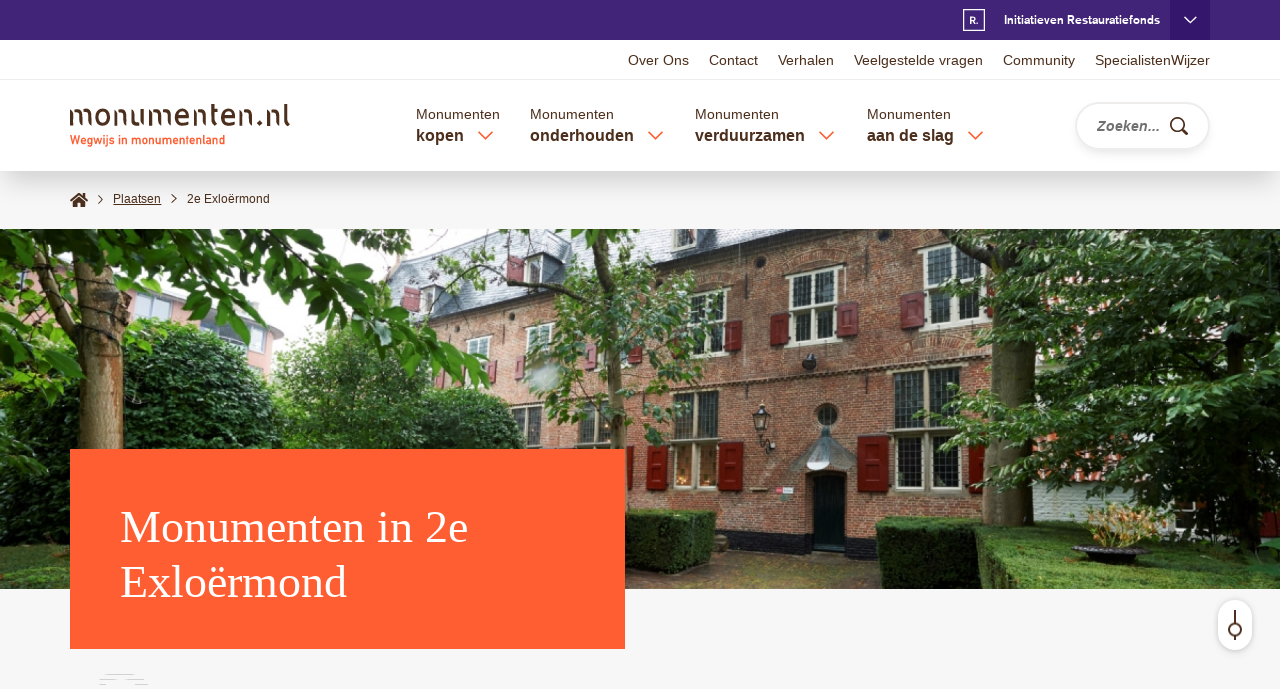

--- FILE ---
content_type: text/html; charset=UTF-8
request_url: https://www.monumenten.nl/plaatsen/2e-exloermond
body_size: 266063
content:


<!DOCTYPE html>
<html lang="nl" dir="ltr" prefix="og: https://ogp.me/ns#">
  <head>
    <meta charset="utf-8" />
<style>/* @see https://github.com/aFarkas/lazysizes#broken-image-symbol */.js img.lazyload:not([src]) { visibility: hidden; }/* @see https://github.com/aFarkas/lazysizes#automatically-setting-the-sizes-attribute */.js img.lazyloaded[data-sizes=auto] { display: block; width: 100%; }</style>
<link rel="canonical" href="https://www.monumenten.nl/plaatsen/2e-exloermond" />
<meta property="og:site_name" content="Monumenten.nl" />
<meta property="og:type" content="article" />
<meta property="og:url" content="https://www.monumenten.nl/plaatsen/2e-exloermond" />
<meta property="og:title" content="2e Exloërmond" />
<meta property="og:image" content="https://www.monumenten.nl/files/styles/facebook_crop/public/2020-10/plaats_standaard.jpg?h=10d202d3&amp;itok=vdzXYltT" />
<meta property="og:image:url" content="https://www.monumenten.nl/themes/monumenten/logo-social.png" />
<meta property="og:image:type" content="png" />
<meta property="og:image:width" content="1200" />
<meta property="og:image:alt" content="Een binnenplaats van een monumentaal pand met bomen en heggen" />
<meta property="og:locale" content="nl" />
<meta property="article:published_time" content="2022-02-23T08:40:34+01:00" />
<meta property="article:modified_time" content="2022-02-23T08:40:34+01:00" />
<meta name="twitter:card" content="summary_large_image" />
<meta name="twitter:title" content="2e Exloërmond" />
<meta name="twitter:site" content="@monumenten_nl" />
<meta name="twitter:site:id" content="140861582" />
<meta name="twitter:image:alt" content="Een binnenplaats van een monumentaal pand met bomen en heggen" />
<meta name="twitter:image" content="https://www.monumenten.nl/files/2020-10/plaats_standaard.jpg" />
<meta name="Generator" content="Drupal 10 (https://www.drupal.org)" />
<meta name="MobileOptimized" content="width" />
<meta name="HandheldFriendly" content="true" />
<meta name="viewport" content="width=device-width, initial-scale=1.0" />
<script type="application/ld+json">{
    "@context": "https://schema.org",
    "@graph": [
        {
            "@type": "Article",
            "name": "2e Exloërmond",
            "headline": "2e Exloërmond",
            "image": {
                "@type": "ImageObject",
                "url": "https://www.monumenten.nl/files/styles/facebook_crop/public/2020-10/plaats_standaard.jpg?h=10d202d3\u0026itok=vdzXYltT",
                "width": "1200",
                "height": "630"
            },
            "datePublished": "2022-02-23T08:40:34+0100",
            "dateModified": "2022-02-23T08:40:34+0100",
            "author": {
                "@type": "Organization",
                "name": "Monumenten.nl",
                "url": "https://monumenten.nl",
                "logo": {
                    "@type": "ImageObject",
                    "url": "https://www.monumenten.nl/themes/monumenten/logo-social.png",
                    "width": "230",
                    "height": "50"
                }
            },
            "publisher": {
                "@type": "Organization",
                "@id": "https://monumenten.nl",
                "name": "Monumenten.nl",
                "url": "https://monumenten.nl",
                "logo": {
                    "@type": "ImageObject",
                    "url": "https://www.monumenten.nl/themes/monumenten/logo-social.png",
                    "width": "230",
                    "height": "50"
                }
            },
            "mainEntityOfPage": "https://www.monumenten.nl/plaatsen/2e-exloermond"
        }
    ]
}</script>
<link rel="icon" href="/themes/monumenten/favicon.ico" type="image/vnd.microsoft.icon" />

    <title>Monumenten in 2e Exloërmond | Monumenten.nl</title>
      <style media="screen">
        body{margin:0}.cc-window{background-color:transparent!important;padding:0!important;line-height:1.625;font-family:Arial,Helvetica,"Nimbus Sans L",sans-serif;color:#4c2f1c}.fonts-loaded .cc-window{font-family:"Open Sans",sans-serif}html.cc-overlay-open body{overflow:hidden}.cc-message-wrapper{background-color:#f8f7f7;border-top:1px solid #989494;-webkit-transition:top .2s ease;transition:top .2s ease;padding:2rem}html.cc-window-hidden .cc-message-wrapper{top:20rem}.cc-message-wrapper .cc-btn{margin:.5rem}.cc-message-wrapper .cc-close{display:none}.cc-layout{background-color:#f8f7f7;width:100vw;height:100vh;top:100vh;-webkit-transition:top .2s ease;transition:top .2s ease;overflow:scroll;padding:5rem 5vw 10rem 5vw}html.cc-overlay-open .cc-layout{visibility:visible}html.cc-overlay-open body{overflow:hidden}.cc-close-overlay{border:none;-ms-touch-action:manipulation;touch-action:manipulation;cursor:pointer;white-space:nowrap;border-radius:0;-webkit-user-select:none;-moz-user-select:none;-ms-user-select:none;user-select:none;background-color:transparent;padding:0;margin-left:auto;display:block;text-indent:-9999rem;top:3rem;right:3rem;width:2rem;height:2rem;background-repeat:no-repeat;background-image:url(../images/close-orange.svg);margin-bottom:2rem}.cc-more-info{max-width:1266.66667px;margin-left:auto;margin-right:auto}.cc-user-settings .inner{max-width:1266.66667px;margin-left:auto;margin-right:auto}.cc-user-settings .right{margin:-.5rem;padding-top:2rem}.cc-user-settings p{margin-top:0;text-align:start}.cc-user-settings .cc-btn{margin:.5rem}.cc-options-list{list-style:none;padding:0;margin-top:3rem}.cc-options-list legend{display:none}.cc-options-list label{margin-left:0}.cc-options-list .cc-title{font-weight:inherit}.cc-options-list .cc-mandatory{opacity:.6}.cc-buttons{padding-top:1rem}.cc-btn:focus:focus-visible{--outline-animation--offset-end:-.5rem}.lg-cookiecontrol-placeholder{font-size:16px;font-size:1.6rem;line-height:1.625;background-color:#f8f7f7;text-align:center;padding:1rem}.lg-cookiecontrol-placeholder .cc-adjust-settings{border:none;-ms-touch-action:manipulation;touch-action:manipulation;cursor:pointer;white-space:nowrap;border-radius:0;-webkit-user-select:none;-moz-user-select:none;-ms-user-select:none;user-select:none;background-color:transparent;padding:0;text-decoration:underline;color:#ff5e32;white-space:normal}.lg-cookiecontrol-placeholder .cc-adjust-settings:focus,.lg-cookiecontrol-placeholder .cc-adjust-settings:hover{text-decoration:none}.lg-cookiecontrol-placeholder+iframe{background-color:#000}.front-header .front-header-image img{width:100%}.front-header .front-header-search-and-links .front-search{padding-top:2rem;padding-bottom:2rem;background-color:#4c2f1c;color:#fff;-webkit-box-shadow:0 0 .6rem 0 rgba(0,0,0,.16),0 1.5rem 2.5rem -.5rem rgba(0,0,0,.16);box-shadow:0 0 .6rem 0 rgba(0,0,0,.16),0 1.5rem 2.5rem -.5rem rgba(0,0,0,.16);position:relative;z-index:2}.front-header .front-header-search-and-links .front-search .page-title{padding-bottom:.35em}.front-header .front-header-search-and-links .front-search .subtitle{margin-bottom:2rem}.front-header .front-header-search-and-links .front-search .block-content{display:-webkit-box;display:-ms-flexbox;display:flex;-webkit-box-orient:vertical;-webkit-box-direction:normal;-ms-flex-direction:column;flex-direction:column}.front-header .front-header-search-and-links .front-search .block-content .microcopy{font-size:1.2rem;font-style:italic;margin-right:5rem;display:-webkit-box;display:-ms-flexbox;display:flex;-webkit-box-pack:end;-ms-flex-pack:end;justify-content:flex-end;-webkit-box-ordinal-group:2;-ms-flex-order:1;order:1}.front-header .front-header-search-and-links .front-search .block-content .microcopy span.text{display:block;margin-top:1.3rem;margin-right:1rem}.front-header .front-header-search-and-links .front-search .block-content .microcopy span.icon{display:block;margin-top:.4rem}.front-header .front-header-search-and-links .front-search .block-content .btn-orange,.front-header .front-header-search-and-links .front-search .block-content .cc-btn{-ms-flex-negative:0;flex-shrink:0}.front-header .front-header-search-and-links .front-icon-links{background-color:#fff;-webkit-box-shadow:0 0 .6rem 0 rgba(0,0,0,.16),0 1.5rem 2.5rem -.5rem rgba(0,0,0,.16);box-shadow:0 0 .6rem 0 rgba(0,0,0,.16),0 1.5rem 2.5rem -.5rem rgba(0,0,0,.16);padding-left:2rem}.front-header .front-header-search-and-links .front-icon-links .block-title{margin-bottom:2rem}.front-header .front-header-search-and-links .front-icon-links ul.icon-links li+li{margin-top:.3rem;border-top:.1rem solid #eeedec;padding-top:1rem}.front-header .front-header-search-and-links .front-icon-links ul.icon-links li a{text-decoration:none;-webkit-box-align:center;-ms-flex-align:center;align-items:center;font-weight:600;width:100%;line-height:2.2rem}.front-header .front-header-search-and-links .front-icon-links ul.icon-links li a:focus,.front-header .front-header-search-and-links .front-icon-links ul.icon-links li a:hover{text-decoration:underline}.front-header .front-header-search-and-links .front-icon-links ul.icon-links li a span.icon{margin-left:auto;color:#ff5e32}.front-header .front-header-search-and-links .front-icon-links .field--name-field-icon{width:4.5rem;height:4.5rem}.front-header .front-header-search-and-links .front-icon-links .field--name-field-icon .field__item{margin-top:0}.front-header .front-header-search-and-links .front-icon-links .field--name-field-icon img{max-height:4.5rem}.front-header .front-microcopy-list{margin-top:4rem}.front-header .front-microcopy-list ul.microcopy{margin-top:-1rem}.front-header .front-microcopy-list ul.microcopy li{margin-top:1rem;display:-webkit-box;display:-ms-flexbox;display:flex}.front-header .front-microcopy-list ul.microcopy li span.icon{display:-webkit-inline-box;display:-ms-inline-flexbox;display:inline-flex;-webkit-box-align:baseline;-ms-flex-align:baseline;align-items:baseline;color:#ff5e32;-ms-flex-negative:0;flex-shrink:0;margin-right:.2rem}.site-logo a{display:block}button.main-navigation-toggler{-webkit-box-flex:0;-ms-flex:0 0 auto;flex:0 0 auto;width:3.2rem;height:3.2rem;color:#ff5e32}button.main-navigation-toggler .text{position:absolute!important;height:0;width:0;overflow:hidden;clip:rect(1px,1px,1px,1px);white-space:nowrap}button.sub-menu-toggler{-webkit-box-flex:0;-ms-flex:0 0 auto;flex:0 0 auto;-webkit-box-pack:center;-ms-flex-pack:center;justify-content:center}button.sub-menu-toggler svg{fill:#ff5e32}button.sub-menu-toggler .text{overflow:visible}.page-header-connection{min-height:calc(0px + 4rem);background-color:#412378;color:#fff;overflow:hidden}html.header-io-active .page-header-connection{min-height:calc(0px + 3.6rem)}.page-header-connection .nrf-connection-header-inner{margin-left:calc(-50vw + 50%);margin-right:calc(-50vw + 50%);padding-left:calc(50vw - 50%);padding-right:calc(50vw - 50%);background-color:#35166d;font-size:14px;font-size:1.4rem;line-height:1.625}.page-header-connection .nrf-connection-header-inner:not(.open){display:none}.page-header-connection .initiative>.visual{-webkit-box-flex:0;-ms-flex:0 0 auto;flex:0 0 auto;margin-right:2rem}.page-header-connection .initiative>.textual{width:100%;-webkit-box-flex:1;-ms-flex:1 1 auto;flex:1 1 auto;display:-webkit-box;display:-ms-flexbox;display:flex;-webkit-box-orient:vertical;-webkit-box-direction:normal;-ms-flex-direction:column;flex-direction:column;-webkit-box-pack:justify;-ms-flex-pack:justify;justify-content:space-between}.page-header-connection .initiative-restauratiefonds svg{margin-top:-.3rem}.page-header-connection .tm-toggler{border:none;-ms-touch-action:manipulation;touch-action:manipulation;cursor:pointer;white-space:nowrap;border-radius:0;-webkit-user-select:none;-moz-user-select:none;-ms-user-select:none;user-select:none;background-color:transparent;padding:0;font-size:12px;font-size:1.2rem;line-height:1.625;color:#fff;font-weight:600;font-family:"Basic Commercial W01",Arial,Helvetica,"Nimbus Sans L",sans-serif;display:-webkit-box;display:-ms-flexbox;display:flex;-ms-flex-wrap:wrap;flex-wrap:wrap;-webkit-box-align:center;-ms-flex-align:center;align-items:center;height:calc(0px + 4rem);padding:0;margin-left:auto}html.header-io-active .page-header-connection .tm-toggler{height:calc(0px + 3.6rem)}.page-header-connection .tm-toggler.tm-toggler-default .suffix{display:none}.page-header-connection .tm-toggler.tm-toggler-default:before{content:"";display:inline-block;background-repeat:no-repeat;background-size:2.2rem 2.2rem;background-position:center center;padding:0;width:2.2rem;height:2.2rem;background-image:url(../images/logo-nrf-icon-white.svg);margin-right:1rem}.page-header-connection .tm-toggler.tm-toggler-default:after{content:"";display:inline-block;background-repeat:no-repeat;background-size:1.3rem .8rem;background-position:center center;padding:0;width:1.3rem;height:.8rem;background-image:url(../images/chevron-down-white.svg);background-color:#35166d;margin-left:1rem}.page-header-connection .tm-toggler.tm-toggler-default:after,.page-header-connection .tm-toggler.tm-toggler-default:before{width:calc(0px + 4rem);height:calc(0px + 4rem)}html.header-io-active .page-header-connection .tm-toggler.tm-toggler-default:after,html.header-io-active .page-header-connection .tm-toggler.tm-toggler-default:before{width:calc(0px + 3.6rem)}html.header-io-active .page-header-connection .tm-toggler.tm-toggler-default:after,html.header-io-active .page-header-connection .tm-toggler.tm-toggler-default:before{height:calc(0px + 3.6rem)}.page-header-connection .tm-toggler.tm-toggler-default.open:after{-webkit-transform:rotate(180deg);transform:rotate(180deg)}.menu-open .page-header-connection .tm-toggler.tm-toggler-default{display:none}.page-header-connection .tm-toggler.tm-toggler-extra:after{content:"";display:inline-block;background-repeat:no-repeat;background-size:1.2rem 1.2rem;background-position:center center;padding:0;width:1.2rem;height:1.2rem;background-image:url(../images/close-white.svg);margin-left:1rem}.page-header-connection .tm-toggler.tm-toggler-extra .text{position:absolute!important;height:0;width:0;overflow:hidden;clip:rect(1px,1px,1px,1px);white-space:nowrap}.page-header-connection a{-webkit-transition:all .2s ease;transition:all .2s ease;color:#fff;text-decoration:none}.page-header-connection a:focus,.page-header-connection a:hover{color:#fff}.page-header-connection a.is-active{color:#fff}.page-header-connection a:focus,.page-header-connection a:hover{text-decoration:underline}.page-header-connection a.lnk-ext{font-weight:700}header.page-header{position:fixed;left:0;right:0;z-index:30;background-color:#fff;-webkit-box-shadow:0 1.5rem 2.5rem -.5rem rgba(0,0,0,.16);box-shadow:0 1.5rem 2.5rem -.5rem rgba(0,0,0,.16)}body.toolbar-tray-open.toolbar-vertical.toolbar-fixed header.page-header{left:calc(0px + 15rem)}header.page-header+*{margin-top:calc(0px + 17rem)}html.header-io-active header.page-header+*{margin-top:calc(0px + 10.8rem)}header.page-header{display:-webkit-box;display:-ms-flexbox;display:flex;-webkit-box-orient:vertical;-webkit-box-direction:normal;-ms-flex-direction:column;flex-direction:column}header.page-header>*{-ms-flex-negative:0;flex-shrink:0}header.page-header .region-header-top{-webkit-box-ordinal-group:0;-ms-flex-order:-1;order:-1}html.header-io-active header.page-header .region-header-top{-webkit-box-ordinal-group:2;-ms-flex-order:1;order:1}html.header-io-active:not(.div-main-navigation-0-open) header.page-header .region-header-top{display:none}header.page-header .page-header-connection{-webkit-box-ordinal-group:-1;-ms-flex-order:-2;order:-2}.region-header{background-color:#fff}html:not(.header-io-active) .region-header{border-top:.1rem solid #eeedec}.region-header-inner{min-height:calc(0px + 9.1rem);display:-webkit-box;display:-ms-flexbox;display:flex;-webkit-box-align:center;-ms-flex-align:center;align-items:center}html.header-io-active .region-header-inner{min-height:calc(0px + 7.2rem)}.region-header-inner .block-system-branding-block{-webkit-box-flex:0;-ms-flex:0 0 auto;flex:0 0 auto;margin-right:auto}.region-header-inner nav.menu--main{-webkit-box-flex:0;-ms-flex:0 1 auto;flex:0 1 auto}.region-header-inner nav.menu--main.contextual-region{position:static}html.header-io-active .region-header-inner>.block-monumenten-search{margin-left:2rem}.region-header-inner>.block-monumenten-search #search-in-header{display:-webkit-box;display:-ms-flexbox;display:flex}html.header-io-active body.js-search-open .region-header-inner>.block-monumenten-search{margin-left:0;width:100%}nav.menu--main{min-width:1px;-webkit-box-flex:0;-ms-flex:0 1 auto;flex:0 1 auto;display:-webkit-box;display:-ms-flexbox;display:flex;-webkit-box-align:center;-ms-flex-align:center;align-items:center}nav.menu--main>ul.menu{min-width:1px;-webkit-box-flex:0;-ms-flex:0 1 auto;flex:0 1 auto;display:-webkit-box;display:-ms-flexbox;display:flex}nav.menu--main>ul.menu>li{-ms-flex-negative:0;flex-shrink:0}html.no-touch nav.menu--main>ul.menu>li:after{display:none;content:"";width:calc(100% + 20rem);margin:-4rem -10rem 0 -10rem;position:relative;height:10rem;z-index:5;border-radius:calc(50% + 15rem) calc(50% + 15rem) 0 0}html.no-touch nav.menu--main>ul.menu>li:hover:after{display:block}nav.menu--main>ul.menu>li>.menu_link_content{opacity:0;-webkit-transition:opacity .2s ease .2s;transition:opacity .2s ease .2s;z-index:-1}nav.menu--main>ul.menu>li>.menu_link_content>.inner{display:none}nav.menu--main>ul.menu>li.open>.menu_link_content,nav.menu--main>ul.menu>li:hover>.menu_link_content{opacity:1}nav.menu--main>ul.menu>li.open>.menu_link_content>.inner,nav.menu--main>ul.menu>li:hover>.menu_link_content>.inner{display:block}html.no-touch nav.menu--main>ul.menu>li .sub-menu-toggler.open{background-color:#4c2f1c;-webkit-transition:all .2s ease;transition:all .2s ease;border-radius:50%}html.no-touch nav.menu--main>ul.menu>li .sub-menu-toggler.open:before{content:"";display:block;width:2rem;height:1.5rem;background-image:url(../images/close-white.svg);background-size:.8rem .8rem;background-repeat:no-repeat;background-position:center center;position:relative;top:.2rem}html.no-touch nav.menu--main>ul.menu>li .sub-menu-toggler.open svg{display:none}html.no-touch nav.menu--main>ul.menu>li .sub-menu-toggler.open:hover{background-color:#ff5e32}html.no-touch nav.menu--main>ul.menu>li:hover .sub-menu-toggler:not(.open){pointer-events:none}html.header-io-active header.page-header ul.overflow-items [data-tm-element]:not(.open) .menu_link_content{display:none}html.header-io-active[class*=li-main-sub-navigation-] header.page-header ul.overflow-items>:not(.open){display:none}html:not(.header-io-active) button.main-navigation-toggler{-webkit-box-ordinal-group:0;-ms-flex-order:-1;order:-1;visibility:hidden;z-index:-10}html.header-io-active.div-main-navigation-0-open body{overflow:hidden}html.header-io-active.div-main-navigation-0-open header.page-header{height:100%;overflow-y:auto;-webkit-overflow-scrolling:touch}html.header-io-active header.page-header>.overflow-container{position:relative;width:calc(100% - 10vw);max-width:1140px;margin-left:auto;margin-right:auto}html.header-io-active header.page-header>.overflow-container ul.overflow-items{width:100%}html.header-io-active header.page-header>.overflow-container ul.overflow-items .sub-menu-toggler{height:2.6rem;-webkit-box-pack:end;-ms-flex-pack:end;justify-content:flex-end;-webkit-box-align:center;-ms-flex-align:center;align-items:center;padding-right:.8rem;position:relative;z-index:1}html.header-io-active header.page-header>.overflow-container ul.overflow-items .menu_link_content{width:100%}html.header-io-active header.page-header>.overflow-container ul.overflow-items>li{display:-webkit-box;display:-ms-flexbox;display:flex;-ms-flex-wrap:wrap;flex-wrap:wrap}html.header-io-active header.page-header>.overflow-container ul.overflow-items>li>a{width:calc(100% - 2.6rem)}html.header-io-active header.page-header>.overflow-container ul.overflow-items>li>span{width:0;white-space:nowrap}html.header-io-active header.page-header>.overflow-container ul.overflow-items>li>span+.sub-menu-toggler{-webkit-box-flex:1;-ms-flex-positive:1;flex-grow:1}html.header-io-active header.page-header>.overflow-container ul.overflow-items>li>ul{width:100%}html.header-io-active header.page-header>.overflow-container ul.overflow-items>li:not(.open) .sub-menu-toggler{width:2.6rem}html.header-io-active header.page-header>.overflow-container ul.overflow-items>li:not(.open) .sub-menu-toggler .text{position:absolute!important;height:0;width:0;overflow:hidden;clip:rect(1px,1px,1px,1px);white-space:nowrap}html.header-io-active header.page-header>.overflow-container ul.overflow-items>li.open>a,html.header-io-active header.page-header>.overflow-container ul.overflow-items>li.open>span{display:none}html.header-io-active header.page-header>.overflow-container ul.overflow-items>li.open .sub-menu-toggler{width:100%}html.header-io-active header.page-header>.overflow-container ul.overflow-items>li.open .sub-menu-toggler span.text{-webkit-box-ordinal-group:2;-ms-flex-order:1;order:1;text-align:left;margin-right:0}html.header-io-active header.page-header>.overflow-container ul.overflow-items>li.open .sub-menu-toggler span.svg-use--wrapper{margin-right:1rem;-webkit-transform:rotate(180deg);transform:rotate(180deg)}html.header-io-active header.page-header>.overflow-container ul.overflow-items>li{margin-top:1.5rem;margin-bottom:1.5rem}html.header-io-active header.page-header>.overflow-container ul.overflow-items>li>a,html.header-io-active header.page-header>.overflow-container ul.overflow-items>li>span{font-weight:600}html.header-io-active header.page-header>.overflow-container ul.overflow-items>li .part-first{display:none}html.header-io-active header.page-header>.overflow-container ul.overflow-items>li ::first-letter{text-transform:uppercase}html.header-io-active header.page-header>.overflow-container ul.overflow-items a{text-decoration:none}html.header-io-active header.page-header>.overflow-container ul.overflow-items .menu_link_content{padding-top:2rem;border-top:.1rem solid #eeedec;margin-top:2rem}html.header-io-active header.page-header>.overflow-container ul.overflow-items .menu_link_content .layout>*+*{margin-top:3rem}html.header-io-active header.page-header>.overflow-container ul.overflow-items .menu_link_content .layout nav>*+*{margin-top:2rem}.front-header .front-header-search-and-links .front-icon-links html.header-io-active header.page-header>.overflow-container ul.overflow-items .menu_link_content .layout nav .block-title,html.header-io-active header.page-header>.overflow-container ul.overflow-items .menu_link_content .layout nav .content-label,html.header-io-active header.page-header>.overflow-container ul.overflow-items .menu_link_content .layout nav .front-header .front-header-search-and-links .front-icon-links .block-title{margin-bottom:.7rem}html.header-io-active header.page-header>.overflow-container ul.overflow-items .menu_link_content .layout nav ul.menu li+li{margin-top:.5rem}html.header-io-active header.page-header>.overflow-container ul.overflow-items .menu_link_content .layout nav svg{fill:#ff5e32}.field--name-field-quick-links{background-color:#f8f7f7;padding:2rem;-webkit-box-shadow:0 1.5rem 2.5rem -.5rem rgba(0,0,0,.16);box-shadow:0 1.5rem 2.5rem -.5rem rgba(0,0,0,.16)}.field--name-field-quick-links ul li+li{margin-top:1rem;border-top:.1rem solid #d7d4d4;padding-top:1rem}.field--name-field-quick-links a{font-weight:600}.field--name-field-quick-links a svg{fill:#ff5e32}nav.menu--main a{text-decoration:none;-webkit-transition:all .2s ease;transition:all .2s ease;color:currentColor}nav.menu--main a:focus,nav.menu--main a:hover{color:#ff5e32}nav.menu--main a.is-active{color:#ff5e32}nav.menu--main ul.menu>li>a:hover{-webkit-transition:all .2s ease;transition:all .2s ease;background:repeating-linear-gradient(to top,transparent 0,transparent 10%,rgba(255,94,50,.1) 10%,rgba(255,94,50,.1) calc(10% + .6rem),transparent calc(10% + .6rem),transparent 10rem)}nav.menu--main button.sub-menu-toggler .text{position:absolute!important;height:0;width:0;overflow:hidden;clip:rect(1px,1px,1px,1px);white-space:nowrap}nav.menu--main>ul{display:-webkit-box;display:-ms-flexbox;display:flex}nav.menu--main>ul>li{height:calc(0px + 9.1rem);padding-top:1.8rem}html.header-io-active nav.menu--main>ul>li{height:calc(0px + 7.2rem)}nav.menu--main>ul>li:not(:last-child){padding-right:1.5rem}nav.menu--main>ul>li:not(:first-child){padding-left:1.5rem}nav.menu--main>ul>li>a:before,nav.menu--main>ul>li>span:before{content:"";display:block;width:100%;height:.5rem;background-color:transparent;position:relative;top:6.8rem}nav.menu--main>ul>li.open>a:before,nav.menu--main>ul>li.open>span:before,nav.menu--main>ul>li:hover>a:before,nav.menu--main>ul>li:hover>span:before{-webkit-transition:background-color .2s ease .2s;transition:background-color .2s ease .2s;background-color:#ff5e32}nav.menu--main>ul>li.open>.sub-menu-toggler svg,nav.menu--main>ul>li:hover>.sub-menu-toggler svg{-webkit-transform:rotate(-90deg);transform:rotate(-90deg);-webkit-transition:-webkit-transform 0s .2s;transition:-webkit-transform 0s .2s;transition:transform 0s .2s;transition:transform 0s .2s,-webkit-transform 0s .2s}nav.menu--main>ul>li>a>span:nth-child(1),nav.menu--main>ul>li>span>span:nth-child(1){display:block;font-size:14px;font-size:1.4rem;line-height:1.625}nav.menu--main>ul>li>a>span:nth-child(2),nav.menu--main>ul>li>span>span:nth-child(2){display:inline-block;font-weight:700;position:relative;top:-.2rem;z-index:1}nav.menu--main>ul>li .sub-menu-toggler{width:2rem;height:2rem;margin-left:.75rem}nav.menu--main>ul>li .sub-menu-toggler svg{-webkit-transform:rotate(90deg);transform:rotate(90deg)}nav.menu--main>ul>li>.menu_link_content{position:absolute;top:100%;left:0;right:0;z-index:10}nav.menu--main>ul>li>.menu_link_content:before{content:"";display:block;position:absolute;width:100vw;height:100%;left:calc(-50vw + 50%);background-color:#fff;-webkit-box-shadow:0 1.5rem 2.5rem -.5rem rgba(0,0,0,.16);box-shadow:0 1.5rem 2.5rem -.5rem rgba(0,0,0,.16);z-index:-1}nav.menu--main>ul>li>.menu_link_content .layout{border-top:.1rem solid #eeedec;display:-webkit-box;display:-ms-flexbox;display:flex;-webkit-box-align:start;-ms-flex-align:start;align-items:flex-start;-webkit-box-pack:justify;-ms-flex-pack:justify;justify-content:space-between}nav.menu--main>ul>li>.menu_link_content .layout>.field--name-field-quick-links{width:25%}nav.menu--main>ul>li>.menu_link_content .layout>nav{width:70%;display:-webkit-box;display:-ms-flexbox;display:flex;-ms-flex-wrap:wrap;flex-wrap:wrap;margin-left:-1rem;margin-right:-1rem}nav.menu--main>ul>li>.menu_link_content .layout>nav>*{width:calc(33.33333% - 2rem);margin-left:1rem;margin-right:1rem}.front-header .front-header-search-and-links .front-icon-links nav.menu--main>ul>li>.menu_link_content .layout>nav .block-title,nav.menu--main>ul>li>.menu_link_content .layout>nav .content-label,nav.menu--main>ul>li>.menu_link_content .layout>nav .front-header .front-header-search-and-links .front-icon-links .block-title{margin-bottom:1rem}nav.menu--main>ul>li>.menu_link_content .layout>nav ul.menu li+li{margin-top:.5rem}nav.menu--main>ul>li>.menu_link_content .layout>nav svg{fill:#ff5e32}html:not(.header-io-active) .region-header-top .region-header-top-inner{height:calc(0px + 3.9rem);display:-webkit-box;display:-ms-flexbox;display:flex;-webkit-box-pack:end;-ms-flex-pack:end;justify-content:flex-end}html.header-io-active html:not(.header-io-active) .region-header-top .region-header-top-inner{height:calc(0px + 0rem)}.region-header-top nav.menu--header-top{font-size:14px;font-size:1.4rem;line-height:1.625}html.header-io-active .region-header-top nav.menu--header-top{border-top:.1rem solid #eeedec;font-size:16px;font-size:1.6rem;line-height:1.625}html:not(.header-io-active) .region-header-top nav.menu--header-top{display:-webkit-box;display:-ms-flexbox;display:flex;-webkit-box-align:center;-ms-flex-align:center;align-items:center}.region-header-top ul.menu li{-ms-flex-negative:0;flex-shrink:0}.region-header-top ul.menu a{text-decoration:none}.region-header-top ul.menu a:focus,.region-header-top ul.menu a:hover{text-decoration:underline}html.header-io-active .region-header-top ul.menu{padding-top:2rem;padding-bottom:2rem}html.header-io-active .region-header-top ul.menu li+li{margin-top:1.2rem}html:not(.header-io-active) .region-header-top ul.menu{display:-webkit-box;display:-ms-flexbox;display:flex;margin-left:-1rem;margin-right:-1rem}html:not(.header-io-active) .region-header-top ul.menu li{margin-left:1rem;margin-right:1rem}@media (min-width:0) and (max-width:767px){.cc-window{font-size:14px;font-size:1.4rem}.front-header .front-header-search-and-links{margin-top:-14rem}.front-header .front-header-search-and-links .front-search{padding-left:2rem}.front-header .front-header-search-and-links .front-search{padding-right:2rem}.front-header .front-header-search-and-links .front-search .block-content .microcopy{display:none}.front-header .front-header-search-and-links .front-icon-links{padding-top:1.5rem}.front-header .front-header-search-and-links .front-icon-links{padding-right:1.5rem}.front-header .front-header-search-and-links .front-icon-links{padding-bottom:1rem}.front-header .front-microcopy-list ul.microcopy{padding-bottom:4.5rem;border-bottom:.1rem solid #eeedec}.page-header-connection .initiatives-outer{padding-top:2.25rem}.page-header-connection .initiatives-outer>*+*{margin-top:2rem}html:not(.header-io-active) .region-header-inner nav.menu--main{padding-left:2.5rem}html:not(.header-io-active) .region-header-inner>.block-monumenten-search{padding-left:4.5rem}nav.menu--main>ul>li>.menu_link_content .layout{padding-top:2rem}nav.menu--main>ul>li>.menu_link_content .layout{padding-bottom:3.5rem}}@media (min-width:0) and (max-width:479px){.cc-message-wrapper .cc-link{display:block}.front-header .front-header-search-and-links{margin-top:-24rem}.site-logo a img{width:17rem}.page-header-connection .initiative>.visual img{max-width:16rem}.page-header-connection .initiative .body .actions .text{display:none}.page-header-connection .tm-toggler.tm-toggler-default{margin-right:calc(-50vw + 50%)}nav.menu--main>ul.menu{overflow:hidden;width:1px}}@media (min-width:480px){.cc-message-wrapper{padding:3rem}.site-logo a img{width:22rem}.page-header-connection .initiative .body .actions{display:block;margin-top:1rem}}@media (min-width:768px) and (max-width:1023px){.cc-window{font-size:15px;font-size:1.5rem}.front-header .front-header-search-and-links{margin-top:-21rem}.front-header .front-header-search-and-links .front-search{padding-left:3rem}.front-header .front-header-search-and-links .front-search{padding-right:3rem}.front-header .front-header-search-and-links .front-icon-links{padding-top:2.25rem}.front-header .front-header-search-and-links .front-icon-links{padding-right:2.25rem}.front-header .front-header-search-and-links .front-icon-links{padding-bottom:1.5rem}.page-header-connection .initiatives-outer{padding-top:3.375rem}.page-header-connection .initiative{-webkit-box-orient:vertical;-webkit-box-direction:normal;-ms-flex-direction:column;flex-direction:column}html:not(.header-io-active) .region-header-inner nav.menu--main{padding-left:3.75rem}html:not(.header-io-active) .region-header-inner>.block-monumenten-search{padding-left:6.75rem}nav.menu--main>ul>li>.menu_link_content .layout{padding-top:3rem}nav.menu--main>ul>li>.menu_link_content .layout{padding-bottom:5.25rem}}@media (min-width:768px){.cc-layout{padding:20rem 4rem}.cc-close-overlay{position:absolute}.cc-user-settings .inner{display:-webkit-box;display:-ms-flexbox;display:flex}.cc-user-settings .left{width:75%;-webkit-box-ordinal-group:2;-ms-flex-order:1;order:1}.cc-user-settings .right{padding-top:0;margin-right:4rem}.front-header .front-header-search-and-links{display:-webkit-box;display:-ms-flexbox;display:flex;-ms-flex-wrap:wrap;flex-wrap:wrap}.front-header .front-header-search-and-links .front-search{width:56.09756%}.front-header .front-header-search-and-links .front-icon-links{width:47.96748%;margin-top:-2rem;margin-left:auto;padding-left:6rem;position:absolute;right:0}.front-header .front-microcopy-list ul.microcopy{margin-right:-3rem;display:-webkit-box;display:-ms-flexbox;display:flex}.front-header .front-microcopy-list ul.microcopy li{margin-right:3rem}.page-header-connection .initiatives-outer{display:-webkit-box;display:-ms-flexbox;display:flex;-webkit-box-pack:justify;-ms-flex-pack:justify;justify-content:space-between}.page-header-connection .initiatives-outer>*{width:calc(50% - 2vw)}.page-header-connection .initiative{display:-webkit-box;display:-ms-flexbox;display:flex}.page-header-connection .initiative .body{display:-webkit-box;display:-ms-flexbox;display:flex;-webkit-box-orient:vertical;-webkit-box-direction:normal;-ms-flex-direction:column;flex-direction:column;-webkit-box-pack:justify;-ms-flex-pack:justify;justify-content:space-between;height:100%}.page-header-connection .tm-toggler.tm-toggler-extra{display:none}}@media (min-width:768px) and (min-width:0) and (max-width:767px){.page-header-connection .initiatives-outer{padding-bottom:2.25rem}}@media (min-width:768px) and (min-width:768px) and (max-width:1023px){.page-header-connection .initiatives-outer{padding-bottom:3.375rem}}@media (min-width:768px) and (min-width:1024px){.page-header-connection .initiatives-outer{padding-bottom:4.5rem}}@media (min-width:1024px){.cc-window{font-size:16px;font-size:1.6rem}.front-header .front-header-search-and-links{margin-top:-28rem}.front-header .front-header-search-and-links .front-search{padding-left:4rem}.front-header .front-header-search-and-links .front-search{padding-right:4rem}.front-header .front-header-search-and-links .front-search{width:65.79407%}.front-header .front-header-search-and-links .front-icon-links{padding-top:3rem}.front-header .front-header-search-and-links .front-icon-links{padding-right:3rem}.front-header .front-header-search-and-links .front-icon-links{padding-bottom:2rem}.front-header .front-header-search-and-links .front-icon-links{width:31.58813%;position:absolute;right:8.55148%}.page-header-connection .initiatives-outer{padding-top:4.5rem}html:not(.header-io-active) .region-header-inner nav.menu--main{padding-left:5rem}html:not(.header-io-active) .region-header-inner>.block-monumenten-search{padding-left:9rem}nav.menu--main>ul>li>.menu_link_content .layout{padding-top:4rem}nav.menu--main>ul>li>.menu_link_content .layout{padding-bottom:7rem}}@-webkit-keyframes sliding{20%{-webkit-transform:translateY(0);transform:translateY(0)}40%{-webkit-transform:translateY(1.6rem);transform:translateY(1.6rem)}60%{-webkit-transform:translateY(1.6rem);transform:translateY(1.6rem)}80%{-webkit-transform:translateY(0);transform:translateY(0)}}@keyframes sliding{20%{-webkit-transform:translateY(0);transform:translateY(0)}40%{-webkit-transform:translateY(1.6rem);transform:translateY(1.6rem)}60%{-webkit-transform:translateY(1.6rem);transform:translateY(1.6rem)}80%{-webkit-transform:translateY(0);transform:translateY(0)}}@-webkit-keyframes PulseLoader{0%{-webkit-transform:scale(1);transform:scale(1);opacity:1}45%{-webkit-transform:scale(.1);transform:scale(.1);opacity:.7}80%{-webkit-transform:scale(1);transform:scale(1);opacity:1}}@keyframes PulseLoader{0%{-webkit-transform:scale(1);transform:scale(1);opacity:1}45%{-webkit-transform:scale(.1);transform:scale(.1);opacity:.7}80%{-webkit-transform:scale(1);transform:scale(1);opacity:1}}      </style>
      <link rel="stylesheet" media="all" href="/files/css/css_vuCOSYDbaVWvMCqdKIEGpIgsoV42Sww-hSn08ScQqXE.css?delta=0&amp;language=nl&amp;theme=monumenten&amp;include=eJx1UEEOwjAM-1BpnzSlbeiKkqZaMsZ-D2NwKlycyHYsK4lAdQ8RFF069yYZHUtbGZthC4UkAl3UdqqtOK3cCacFE3RLM4S5Zpwi5IJOdzXkM-1ecdPwRs-SV0K3YbzKwuEzPdzgMZBJuItWG-1IeFTyGQ0qqTcp5Ufq18aoCuW_Lt2qNB30AwbS5teRPz_0BEqed9k" />
<link rel="stylesheet" media="all" href="/files/css/css_lrya6gUigxDxeLvtCAEx3aE3w_bvy6qZ6WqIUZgoXQI.css?delta=1&amp;language=nl&amp;theme=monumenten&amp;include=eJx1UEEOwjAM-1BpnzSlbeiKkqZaMsZ-D2NwKlycyHYsK4lAdQ8RFF069yYZHUtbGZthC4UkAl3UdqqtOK3cCacFE3RLM4S5Zpwi5IJOdzXkM-1ecdPwRs-SV0K3YbzKwuEzPdzgMZBJuItWG-1IeFTyGQ0qqTcp5Ufq18aoCuW_Lt2qNB30AwbS5teRPz_0BEqed9k" />
<link rel="stylesheet" media="print" href="/files/css/css_q3QYzJaUlPMzYT-vaXrn78nBFOAsts7ykNF13uFgCJs.css?delta=2&amp;language=nl&amp;theme=monumenten&amp;include=eJx1UEEOwjAM-1BpnzSlbeiKkqZaMsZ-D2NwKlycyHYsK4lAdQ8RFF069yYZHUtbGZthC4UkAl3UdqqtOK3cCacFE3RLM4S5Zpwi5IJOdzXkM-1ecdPwRs-SV0K3YbzKwuEzPdzgMZBJuItWG-1IeFTyGQ0qqTcp5Ufq18aoCuW_Lt2qNB30AwbS5teRPz_0BEqed9k" />

    <link type="text/css" rel="stylesheet" href="//fast.fonts.net/cssapi/518512aa-b249-4765-b59c-f882ce864d79.css" />
  </head>
  <body class="path-node page-node-type-locality">
        <a href="#main-content" class="visually-hidden focusable skip-link">
      Overslaan en naar de inhoud gaan
    </a>
    <noscript><iframe src="https://www.googletagmanager.com/ns.html?id=GTM-WC8T36"
                  height="0" width="0" style="display:none;visibility:hidden"></iframe></noscript>

      <div class="dialog-off-canvas-main-canvas" data-off-canvas-main-canvas>
    <div id="page-top" class="page">

  <header class="page-header">
      <div class="region region-header">
    <div class="region-inner region-header-inner grid-container">
              
<div id="block-system-branding-block" class="block block-system block-system-branding-block">

    
      
        
    <div class="block-content">
            <h1 class="site-logo">
      <a href="/" title="Go to Monumenten.nl homepage" rel="home">
                  <img src="/themes/monumenten/logo.svg" width="220" height="41" alt="Monumenten.nl homepage" class="site-logo-visual"/>
                          <span class="site-logo-textual visually-hidden">Monumenten.nl</span>
              </a>
    </h1>
        </div>
  
    
</div>
<nav aria-labelledby="block-menu-block-main-menu" id="block-menu-block-main" class="block block-menu navigation menu--main">
            
  <h2 class="visually-hidden" id="block-menu-block-main-menu">Main navigation</h2>
  

        

    <ul class="menu menu-level-0">
            
      <li class="menu-item menu-item--expanded">
                                                <span>          <span class="part-first">Monumenten</span>
          <span class="part-second">kopen</span>
        </span>

                          

  
  
          <div class="menu_link_content menu-link-contentmain view-mode-default menu-dropdown menu-dropdown-0 menu-type-default">
        <div class="inner">
          <div class="layout">
            

  <div class="field field--name-field-quick-links field--type-link field--label-hidden">
    <ul>
              <li>
                    <a href="https://www.monumenten.nl/gids" class="lnk-chevron-right-before">
            
    <span class="icon" style="position: relative; top: 0.09375em;">
  <span class="svg-use--wrapper svg-use--wrapper--chevron-right wrapper--chevron-right" aria-hidden="true">
        <svg focusable="false" class="svg-use svg-use--chevron-right svg--chevron-right" role="img" width="0.5625em" height="0.9375em" xmlns:xlink="http://www.w3.org/1999/xlink">
          <use xlink:href="#chevron-right"></use>
        </svg>
      </span>
</span>
            <span class="text">Gids Monumentaal Wonen</span>
          </a>
        </li>
              <li>
                    <a href="/monumenten-kopen/uw-monument-financieren" class="lnk-chevron-right-before">
            
    <span class="icon" style="position: relative; top: 0.09375em;">
  <span class="svg-use--wrapper svg-use--wrapper--chevron-right wrapper--chevron-right" aria-hidden="true">
        <svg focusable="false" class="svg-use svg-use--chevron-right svg--chevron-right" role="img" width="0.5625em" height="0.9375em" xmlns:xlink="http://www.w3.org/1999/xlink">
          <use xlink:href="#chevron-right"></use>
        </svg>
      </span>
</span>
            <span class="text">Monument aankoop financieren</span>
          </a>
        </li>
              <li>
                    <a href="/verhalen" class="lnk-chevron-right-before">
            
    <span class="icon" style="position: relative; top: 0.09375em;">
  <span class="svg-use--wrapper svg-use--wrapper--chevron-right wrapper--chevron-right" aria-hidden="true">
        <svg focusable="false" class="svg-use svg-use--chevron-right svg--chevron-right" role="img" width="0.5625em" height="0.9375em" xmlns:xlink="http://www.w3.org/1999/xlink">
          <use xlink:href="#chevron-right"></use>
        </svg>
      </span>
</span>
            <span class="text">Laat u inspireren door de verhalen van anderen!</span>
          </a>
        </li>
          </ul>
  </div>

            <nav>
              
  
    
            
                              <div class="menu-group">
                <h3 class="content-label">Handig om te weten</h3>
                          

  
  

                              
                                <ul class="menu menu-level-1">
                          <li class="menu-item">
                              <a href="/monumenten-kopen/waar-moet-u-op-letten-bij-de-aankoop-van-een-monument" class="lnk-chevron-right-before" title="Een monument bezitten is heel bijzonder. Dit zijn de voordelen en spelregels." data-drupal-link-system-path="node/64450">            
    <span class="icon" style="position: relative; top: 0.09375em;">
  <span class="svg-use--wrapper svg-use--wrapper--chevron-right wrapper--chevron-right" aria-hidden="true">
        <svg focusable="false" class="svg-use svg-use--chevron-right svg--chevron-right" role="img" width="0.5625em" height="0.9375em" xmlns:xlink="http://www.w3.org/1999/xlink">
          <use xlink:href="#chevron-right"></use>
        </svg>
      </span>
</span>
            <span class="text">Voor- en nadelen</span>
          </a>

                                

  
  

                  </li>
                      
                              <li class="menu-item menu-item--expanded">
                              <a href="/monumenten-kopen/uw-monument-verzekeren" class="lnk-chevron-right-before" title="Neem bij aankoop, voor de start van een restauratie en na een restauratie uw verzekeringspakket goed onder de loep" data-drupal-link-system-path="node/64452">            
    <span class="icon" style="position: relative; top: 0.09375em;">
  <span class="svg-use--wrapper svg-use--wrapper--chevron-right wrapper--chevron-right" aria-hidden="true">
        <svg focusable="false" class="svg-use svg-use--chevron-right svg--chevron-right" role="img" width="0.5625em" height="0.9375em" xmlns:xlink="http://www.w3.org/1999/xlink">
          <use xlink:href="#chevron-right"></use>
        </svg>
      </span>
</span>
            <span class="text">Verzekeren</span>
          </a>

                                

  
  

                  </li>
                      
                              <li class="menu-item">
                              <a href="https://www.monumenten.nl/veelgestelde-vragen" class="lnk-chevron-right-before">            
    <span class="icon" style="position: relative; top: 0.09375em;">
  <span class="svg-use--wrapper svg-use--wrapper--chevron-right wrapper--chevron-right" aria-hidden="true">
        <svg focusable="false" class="svg-use svg-use--chevron-right svg--chevron-right" role="img" width="0.5625em" height="0.9375em" xmlns:xlink="http://www.w3.org/1999/xlink">
          <use xlink:href="#chevron-right"></use>
        </svg>
      </span>
</span>
            <span class="text">Veelgestelde vragen</span>
          </a>

                                

  
  

                  </li>
                      
                        </ul>
                                    </div>
                          <div class="menu-group">
                <h3 class="content-label">Financiering</h3>
                          

  
  

                              
                                <ul class="menu menu-level-1">
                          <li class="menu-item">
                              <a href="/monumenten-kopen/uw-monument-financieren" class="lnk-chevron-right-before" title="Als u een monumentaal pand wilt kopen zijn er naast aankoopkosten misschien ook kosten voor restauratie of onderhoud. Welke financiële mogelijkheden zijn er?" data-drupal-link-system-path="node/64358">            
    <span class="icon" style="position: relative; top: 0.09375em;">
  <span class="svg-use--wrapper svg-use--wrapper--chevron-right wrapper--chevron-right" aria-hidden="true">
        <svg focusable="false" class="svg-use svg-use--chevron-right svg--chevron-right" role="img" width="0.5625em" height="0.9375em" xmlns:xlink="http://www.w3.org/1999/xlink">
          <use xlink:href="#chevron-right"></use>
        </svg>
      </span>
</span>
            <span class="text">Financiering aankoop</span>
          </a>

                                

  
  

                  </li>
                      
                              <li class="menu-item">
                              <a href="/monumenten-kopen/de-monumentenwacht-geeft-inzicht-in-te-verwachten-kosten" title="Een monument kopen? Dan is het prettig om de weten welk onderhoud u de eerste tijd te wachten staat. Met de Quick Scan van de Monumentenwacht krijgt u hier snel inzicht in" class="lnk-chevron-right-before" data-drupal-link-system-path="node/64551">            
    <span class="icon" style="position: relative; top: 0.09375em;">
  <span class="svg-use--wrapper svg-use--wrapper--chevron-right wrapper--chevron-right" aria-hidden="true">
        <svg focusable="false" class="svg-use svg-use--chevron-right svg--chevron-right" role="img" width="0.5625em" height="0.9375em" xmlns:xlink="http://www.w3.org/1999/xlink">
          <use xlink:href="#chevron-right"></use>
        </svg>
      </span>
</span>
            <span class="text">De Monumentenwacht geeft inzicht in te verwachten kosten</span>
          </a>

                                

  
  

                  </li>
                      
                        </ul>
                                    </div>
                          <div class="menu-group">
                <h3 class="content-label">Aan de slag</h3>
                          

  
  

                              
                                <ul class="menu menu-level-1">
                          <li class="menu-item">
                              <a href="/bedrijven" class="lnk-chevron-right-before">            
    <span class="icon" style="position: relative; top: 0.09375em;">
  <span class="svg-use--wrapper svg-use--wrapper--chevron-right wrapper--chevron-right" aria-hidden="true">
        <svg focusable="false" class="svg-use svg-use--chevron-right svg--chevron-right" role="img" width="0.5625em" height="0.9375em" xmlns:xlink="http://www.w3.org/1999/xlink">
          <use xlink:href="#chevron-right"></use>
        </svg>
      </span>
</span>
            <span class="text">Specialist inschakelen</span>
          </a>

                                

  
  

                  </li>
                      
                              <li class="menu-item">
                              <a href="/partners" class="lnk-chevron-right-before" data-drupal-link-system-path="partners">            
    <span class="icon" style="position: relative; top: 0.09375em;">
  <span class="svg-use--wrapper svg-use--wrapper--chevron-right wrapper--chevron-right" aria-hidden="true">
        <svg focusable="false" class="svg-use svg-use--chevron-right svg--chevron-right" role="img" width="0.5625em" height="0.9375em" xmlns:xlink="http://www.w3.org/1999/xlink">
          <use xlink:href="#chevron-right"></use>
        </svg>
      </span>
</span>
            <span class="text">Kennispartner vinden</span>
          </a>

                                

  
  

                  </li>
                      
                              <li class="menu-item">
                              <a href="https://community.monumenten.nl/" class="lnk-chevron-right-before">            
    <span class="icon" style="position: relative; top: 0.09375em;">
  <span class="svg-use--wrapper svg-use--wrapper--chevron-right wrapper--chevron-right" aria-hidden="true">
        <svg focusable="false" class="svg-use svg-use--chevron-right svg--chevron-right" role="img" width="0.5625em" height="0.9375em" xmlns:xlink="http://www.w3.org/1999/xlink">
          <use xlink:href="#chevron-right"></use>
        </svg>
      </span>
</span>
            <span class="text">Community raadplegen</span>
          </a>

                                

  
  

                  </li>
            
      </ul>
            </div>
      



            </nav>
          </div>
        </div>
      </div>
    
  

              </li>
                
      <li class="menu-item menu-item--expanded">
                                                <span>          <span class="part-first">Monumenten</span>
          <span class="part-second">onderhouden</span>
        </span>

                          

  
  
          <div class="menu_link_content menu-link-contentmain view-mode-default menu-dropdown menu-dropdown-0 menu-type-default">
        <div class="inner">
          <div class="layout">
            

  <div class="field field--name-field-quick-links field--type-link field--label-hidden">
    <ul>
              <li>
                    <a href="/monumenten-onderhouden/de-monumentenwacht-is-er-voor-u" class="lnk-chevron-right-before">
            
    <span class="icon" style="position: relative; top: 0.09375em;">
  <span class="svg-use--wrapper svg-use--wrapper--chevron-right wrapper--chevron-right" aria-hidden="true">
        <svg focusable="false" class="svg-use svg-use--chevron-right svg--chevron-right" role="img" width="0.5625em" height="0.9375em" xmlns:xlink="http://www.w3.org/1999/xlink">
          <use xlink:href="#chevron-right"></use>
        </svg>
      </span>
</span>
            <span class="text">Vraag advies aan de Monumentenwacht</span>
          </a>
        </li>
              <li>
                    <a href="/bedrijven" class="lnk-chevron-right-before">
            
    <span class="icon" style="position: relative; top: 0.09375em;">
  <span class="svg-use--wrapper svg-use--wrapper--chevron-right wrapper--chevron-right" aria-hidden="true">
        <svg focusable="false" class="svg-use svg-use--chevron-right svg--chevron-right" role="img" width="0.5625em" height="0.9375em" xmlns:xlink="http://www.w3.org/1999/xlink">
          <use xlink:href="#chevron-right"></use>
        </svg>
      </span>
</span>
            <span class="text">Vind de specialist die bij u past</span>
          </a>
        </li>
              <li>
                    <a href="/monumenten-onderhouden/wetten-en-regels/wat-mag-u-wel-en-niet-veranderen-aan-een-monument" class="lnk-chevron-right-before">
            
    <span class="icon" style="position: relative; top: 0.09375em;">
  <span class="svg-use--wrapper svg-use--wrapper--chevron-right wrapper--chevron-right" aria-hidden="true">
        <svg focusable="false" class="svg-use svg-use--chevron-right svg--chevron-right" role="img" width="0.5625em" height="0.9375em" xmlns:xlink="http://www.w3.org/1999/xlink">
          <use xlink:href="#chevron-right"></use>
        </svg>
      </span>
</span>
            <span class="text">Vergunning nodig?</span>
          </a>
        </li>
          </ul>
  </div>

            <nav>
              
  
    
            
                              <div class="menu-group">
                <h3 class="content-label">Handig om te weten</h3>
                          

  
  

                              
                                <ul class="menu menu-level-1">
                          <li class="menu-item">
                              <a href="/monumenten-onderhouden/hulp-bij-restauratieplannen" class="lnk-chevron-right-before" title="Hier leest u hoe u veranderingen en restauraties uitvoert zonder de monumentale waarden aan te tasten" data-drupal-link-system-path="node/64533">            
    <span class="icon" style="position: relative; top: 0.09375em;">
  <span class="svg-use--wrapper svg-use--wrapper--chevron-right wrapper--chevron-right" aria-hidden="true">
        <svg focusable="false" class="svg-use svg-use--chevron-right svg--chevron-right" role="img" width="0.5625em" height="0.9375em" xmlns:xlink="http://www.w3.org/1999/xlink">
          <use xlink:href="#chevron-right"></use>
        </svg>
      </span>
</span>
            <span class="text">Hulp bij uw plannen</span>
          </a>

                                

  
  

                  </li>
                      
                              <li class="menu-item menu-item--expanded">
                              <a href="/monumenten-onderhouden/monumentenzorg-nederland" title="Alles over monumentenzorg" class="lnk-chevron-right-before" data-drupal-link-system-path="node/64357">            
    <span class="icon" style="position: relative; top: 0.09375em;">
  <span class="svg-use--wrapper svg-use--wrapper--chevron-right wrapper--chevron-right" aria-hidden="true">
        <svg focusable="false" class="svg-use svg-use--chevron-right svg--chevron-right" role="img" width="0.5625em" height="0.9375em" xmlns:xlink="http://www.w3.org/1999/xlink">
          <use xlink:href="#chevron-right"></use>
        </svg>
      </span>
</span>
            <span class="text">Monumentenzorg</span>
          </a>

                                

  
  

                  </li>
                      
                              <li class="menu-item menu-item--expanded">
                              <a href="/monumenten-onderhouden/wetten-en-regels" class="lnk-chevron-right-before" title="Lees hier met welke verplichtingen, vergunningen en wetten u als eigenaar rekening moet houden." data-drupal-link-system-path="node/64399">            
    <span class="icon" style="position: relative; top: 0.09375em;">
  <span class="svg-use--wrapper svg-use--wrapper--chevron-right wrapper--chevron-right" aria-hidden="true">
        <svg focusable="false" class="svg-use svg-use--chevron-right svg--chevron-right" role="img" width="0.5625em" height="0.9375em" xmlns:xlink="http://www.w3.org/1999/xlink">
          <use xlink:href="#chevron-right"></use>
        </svg>
      </span>
</span>
            <span class="text">Wetten en regels</span>
          </a>

                                

  
  

                  </li>
                      
                              <li class="menu-item">
                              <a href="https://www.monumenten.nl/veelgestelde-vragen#onderhouden--tabs" class="lnk-chevron-right-before">            
    <span class="icon" style="position: relative; top: 0.09375em;">
  <span class="svg-use--wrapper svg-use--wrapper--chevron-right wrapper--chevron-right" aria-hidden="true">
        <svg focusable="false" class="svg-use svg-use--chevron-right svg--chevron-right" role="img" width="0.5625em" height="0.9375em" xmlns:xlink="http://www.w3.org/1999/xlink">
          <use xlink:href="#chevron-right"></use>
        </svg>
      </span>
</span>
            <span class="text">Veelgestelde vragen</span>
          </a>

                                

  
  

                  </li>
                      
                        </ul>
                                    </div>
                          <div class="menu-group">
                <h3 class="content-label">Financiering</h3>
                          

  
  

                              
                                <ul class="menu menu-level-1">
                          <li class="menu-item">
                              <a href="/financiering-voor-uw-monument-subsidie-of-lening" class="lnk-chevron-right-before" data-drupal-link-system-path="node/64341">            
    <span class="icon" style="position: relative; top: 0.09375em;">
  <span class="svg-use--wrapper svg-use--wrapper--chevron-right wrapper--chevron-right" aria-hidden="true">
        <svg focusable="false" class="svg-use svg-use--chevron-right svg--chevron-right" role="img" width="0.5625em" height="0.9375em" xmlns:xlink="http://www.w3.org/1999/xlink">
          <use xlink:href="#chevron-right"></use>
        </svg>
      </span>
</span>
            <span class="text">Wat past bij mij?</span>
          </a>

                                

  
  

                  </li>
                      
                              <li class="menu-item menu-item--expanded">
                              <a href="/monumenten-onderhouden/subsidies" class="lnk-chevron-right-before" title="Hier leest u meer over de verschillende subsidiemogelijkheden die er zijn voor monumenteigenaren" data-drupal-link-system-path="node/64343">            
    <span class="icon" style="position: relative; top: 0.09375em;">
  <span class="svg-use--wrapper svg-use--wrapper--chevron-right wrapper--chevron-right" aria-hidden="true">
        <svg focusable="false" class="svg-use svg-use--chevron-right svg--chevron-right" role="img" width="0.5625em" height="0.9375em" xmlns:xlink="http://www.w3.org/1999/xlink">
          <use xlink:href="#chevron-right"></use>
        </svg>
      </span>
</span>
            <span class="text">Subsidies</span>
          </a>

                                

  
  

                  </li>
                      
                              <li class="menu-item">
                              <a href="/monumenten-onderhouden/leningen-en-hypotheken" class="lnk-chevron-right-before" data-drupal-link-system-path="node/64342">            
    <span class="icon" style="position: relative; top: 0.09375em;">
  <span class="svg-use--wrapper svg-use--wrapper--chevron-right wrapper--chevron-right" aria-hidden="true">
        <svg focusable="false" class="svg-use svg-use--chevron-right svg--chevron-right" role="img" width="0.5625em" height="0.9375em" xmlns:xlink="http://www.w3.org/1999/xlink">
          <use xlink:href="#chevron-right"></use>
        </svg>
      </span>
</span>
            <span class="text">Lenen</span>
          </a>

                                

  
  

                  </li>
                      
                        </ul>
                                    </div>
                          <div class="menu-group">
                <h3 class="content-label">Aan de slag</h3>
                          

  
  

                              
                                <ul class="menu menu-level-1">
                          <li class="menu-item menu-item--expanded">
                              <a href="/monumenten-onderhouden/aan-de-slag/praktische-tips-voor-onderhoud" class="lnk-chevron-right-before" data-drupal-link-system-path="node/64397">            
    <span class="icon" style="position: relative; top: 0.09375em;">
  <span class="svg-use--wrapper svg-use--wrapper--chevron-right wrapper--chevron-right" aria-hidden="true">
        <svg focusable="false" class="svg-use svg-use--chevron-right svg--chevron-right" role="img" width="0.5625em" height="0.9375em" xmlns:xlink="http://www.w3.org/1999/xlink">
          <use xlink:href="#chevron-right"></use>
        </svg>
      </span>
</span>
            <span class="text">Praktische tips voor onderhoud</span>
          </a>

                                

  
  

                  </li>
                      
                              <li class="menu-item">
                              <a href="/monumenten-onderhouden/restauratie-in-9-stappen" class="lnk-chevron-right-before" data-drupal-link-system-path="node/64552">            
    <span class="icon" style="position: relative; top: 0.09375em;">
  <span class="svg-use--wrapper svg-use--wrapper--chevron-right wrapper--chevron-right" aria-hidden="true">
        <svg focusable="false" class="svg-use svg-use--chevron-right svg--chevron-right" role="img" width="0.5625em" height="0.9375em" xmlns:xlink="http://www.w3.org/1999/xlink">
          <use xlink:href="#chevron-right"></use>
        </svg>
      </span>
</span>
            <span class="text">Restauratie in 9 stappen</span>
          </a>

                                

  
  

                  </li>
                      
                              <li class="menu-item menu-item--expanded">
                              <a href="/monumenten-onderhouden/de-monumentenwacht-is-er-voor-u" class="lnk-chevron-right-before" data-drupal-link-system-path="node/64355">            
    <span class="icon" style="position: relative; top: 0.09375em;">
  <span class="svg-use--wrapper svg-use--wrapper--chevron-right wrapper--chevron-right" aria-hidden="true">
        <svg focusable="false" class="svg-use svg-use--chevron-right svg--chevron-right" role="img" width="0.5625em" height="0.9375em" xmlns:xlink="http://www.w3.org/1999/xlink">
          <use xlink:href="#chevron-right"></use>
        </svg>
      </span>
</span>
            <span class="text">Monumentenwacht</span>
          </a>

                                

  
  

                  </li>
            
      </ul>
            </div>
      



            </nav>
          </div>
        </div>
      </div>
    
  

              </li>
                
      <li class="menu-item menu-item--expanded">
                                                <a href="/ontzorgingsprogramma" data-drupal-link-system-path="node/74595">          <span class="part-first">Monumenten</span>
          <span class="part-second">verduurzamen</span>
        </a>

                          

  
  
          <div class="menu_link_content menu-link-contentmain view-mode-default menu-dropdown menu-dropdown-0 menu-type-default">
        <div class="inner">
          <div class="layout">
            

  <div class="field field--name-field-quick-links field--type-link field--label-hidden">
    <ul>
              <li>
                    <a href="/monumenten-verduurzamen/hoe-doet-u-dat/vind-advies" class="lnk-chevron-right-before">
            
    <span class="icon" style="position: relative; top: 0.09375em;">
  <span class="svg-use--wrapper svg-use--wrapper--chevron-right wrapper--chevron-right" aria-hidden="true">
        <svg focusable="false" class="svg-use svg-use--chevron-right svg--chevron-right" role="img" width="0.5625em" height="0.9375em" xmlns:xlink="http://www.w3.org/1999/xlink">
          <use xlink:href="#chevron-right"></use>
        </svg>
      </span>
</span>
            <span class="text">Win advies in</span>
          </a>
        </li>
              <li>
                    <a href="/monumenten-verduurzamen/financier-uw-verduurzaming" class="lnk-chevron-right-before">
            
    <span class="icon" style="position: relative; top: 0.09375em;">
  <span class="svg-use--wrapper svg-use--wrapper--chevron-right wrapper--chevron-right" aria-hidden="true">
        <svg focusable="false" class="svg-use svg-use--chevron-right svg--chevron-right" role="img" width="0.5625em" height="0.9375em" xmlns:xlink="http://www.w3.org/1999/xlink">
          <use xlink:href="#chevron-right"></use>
        </svg>
      </span>
</span>
            <span class="text">Financiering van energiebesparende maatregelen</span>
          </a>
        </li>
              <li>
                    <a href="/ontzorgingsprogramma" class="lnk-chevron-right-before">
            
    <span class="icon" style="position: relative; top: 0.09375em;">
  <span class="svg-use--wrapper svg-use--wrapper--chevron-right wrapper--chevron-right" aria-hidden="true">
        <svg focusable="false" class="svg-use svg-use--chevron-right svg--chevron-right" role="img" width="0.5625em" height="0.9375em" xmlns:xlink="http://www.w3.org/1999/xlink">
          <use xlink:href="#chevron-right"></use>
        </svg>
      </span>
</span>
            <span class="text">Ontzorgingsprogramma Verduurzaming Monumenten</span>
          </a>
        </li>
          </ul>
  </div>

            <nav>
              
  
    
            
                              <div class="menu-group">
                <h3 class="content-label">Handig om te weten</h3>
                          

  
  

                              
                                <ul class="menu menu-level-1">
                          <li class="menu-item menu-item--expanded">
                              <a href="/verduurzamen" class="lnk-chevron-right-before" data-drupal-link-system-path="node/59">            
    <span class="icon" style="position: relative; top: 0.09375em;">
  <span class="svg-use--wrapper svg-use--wrapper--chevron-right wrapper--chevron-right" aria-hidden="true">
        <svg focusable="false" class="svg-use svg-use--chevron-right svg--chevron-right" role="img" width="0.5625em" height="0.9375em" xmlns:xlink="http://www.w3.org/1999/xlink">
          <use xlink:href="#chevron-right"></use>
        </svg>
      </span>
</span>
            <span class="text">Verduurzamen hoe doet u dat?</span>
          </a>

                                

  
  

                  </li>
                      
                              <li class="menu-item">
                              <a href="/monumenten-verduurzamen/aan-de-slag/zien-verduurzamen-doet-verduurzamen" class="lnk-chevron-right-before" data-drupal-link-system-path="node/64624">            
    <span class="icon" style="position: relative; top: 0.09375em;">
  <span class="svg-use--wrapper svg-use--wrapper--chevron-right wrapper--chevron-right" aria-hidden="true">
        <svg focusable="false" class="svg-use svg-use--chevron-right svg--chevron-right" role="img" width="0.5625em" height="0.9375em" xmlns:xlink="http://www.w3.org/1999/xlink">
          <use xlink:href="#chevron-right"></use>
        </svg>
      </span>
</span>
            <span class="text">Hoe doen anderen dat? Inspiratievideo&#039;s</span>
          </a>

                                

  
  

                  </li>
                      
                              <li class="menu-item">
                              <a href="https://www.monumenten.nl/veelgestelde-vragen#duurzaamheid--tabs" class="lnk-chevron-right-before">            
    <span class="icon" style="position: relative; top: 0.09375em;">
  <span class="svg-use--wrapper svg-use--wrapper--chevron-right wrapper--chevron-right" aria-hidden="true">
        <svg focusable="false" class="svg-use svg-use--chevron-right svg--chevron-right" role="img" width="0.5625em" height="0.9375em" xmlns:xlink="http://www.w3.org/1999/xlink">
          <use xlink:href="#chevron-right"></use>
        </svg>
      </span>
</span>
            <span class="text">Veelgestelde vragen</span>
          </a>

                                

  
  

                  </li>
                      
                        </ul>
                                    </div>
                          <div class="menu-group">
                <h3 class="content-label">Financiering</h3>
                          

  
  

                              
                                <ul class="menu menu-level-1">
                          <li class="menu-item">
                              <a href="/monumenten-verduurzamen/financier-uw-verduurzaming" class="lnk-chevron-right-before" data-drupal-link-system-path="node/63476">            
    <span class="icon" style="position: relative; top: 0.09375em;">
  <span class="svg-use--wrapper svg-use--wrapper--chevron-right wrapper--chevron-right" aria-hidden="true">
        <svg focusable="false" class="svg-use svg-use--chevron-right svg--chevron-right" role="img" width="0.5625em" height="0.9375em" xmlns:xlink="http://www.w3.org/1999/xlink">
          <use xlink:href="#chevron-right"></use>
        </svg>
      </span>
</span>
            <span class="text">Duurzaamheid financieren</span>
          </a>

                                

  
  

                  </li>
                      
                              <li class="menu-item">
                              <a href="/monumenten-verduurzamen/zelfscan-duurzaam-monument" class="lnk-chevron-right-before" data-drupal-link-system-path="node/66963">            
    <span class="icon" style="position: relative; top: 0.09375em;">
  <span class="svg-use--wrapper svg-use--wrapper--chevron-right wrapper--chevron-right" aria-hidden="true">
        <svg focusable="false" class="svg-use svg-use--chevron-right svg--chevron-right" role="img" width="0.5625em" height="0.9375em" xmlns:xlink="http://www.w3.org/1999/xlink">
          <use xlink:href="#chevron-right"></use>
        </svg>
      </span>
</span>
            <span class="text">Zelfscan Duurzaam Monument</span>
          </a>

                                

  
  

                  </li>
                      
                        </ul>
                                    </div>
                          <div class="menu-group">
                <h3 class="content-label">Aan de slag</h3>
                          

  
  

                              
                                <ul class="menu menu-level-1">
                          <li class="menu-item">
                              <a href="/monumenten-verduurzamen/hoe-doet-u-dat/aan-de-slag/zelf-aan-de-slag" class="lnk-chevron-right-before" data-drupal-link-system-path="node/65">            
    <span class="icon" style="position: relative; top: 0.09375em;">
  <span class="svg-use--wrapper svg-use--wrapper--chevron-right wrapper--chevron-right" aria-hidden="true">
        <svg focusable="false" class="svg-use svg-use--chevron-right svg--chevron-right" role="img" width="0.5625em" height="0.9375em" xmlns:xlink="http://www.w3.org/1999/xlink">
          <use xlink:href="#chevron-right"></use>
        </svg>
      </span>
</span>
            <span class="text">Dit doet u zelf</span>
          </a>

                                

  
  

                  </li>
                      
                              <li class="menu-item">
                              <a href="/monumenten-verduurzamen/hoe-doet-u-dat/vind-advies" class="lnk-chevron-right-before" data-drupal-link-system-path="node/63475">            
    <span class="icon" style="position: relative; top: 0.09375em;">
  <span class="svg-use--wrapper svg-use--wrapper--chevron-right wrapper--chevron-right" aria-hidden="true">
        <svg focusable="false" class="svg-use svg-use--chevron-right svg--chevron-right" role="img" width="0.5625em" height="0.9375em" xmlns:xlink="http://www.w3.org/1999/xlink">
          <use xlink:href="#chevron-right"></use>
        </svg>
      </span>
</span>
            <span class="text">Vind advies</span>
          </a>

                                

  
  

                  </li>
                      
                              <li class="menu-item">
                              <a href="/gidsverduurzaming" title="Wonen in een monument brengt voordelen én regels met zich mee. De gids Monumentaal wonen verduurzaming legt op eenvoudige wijze uit wat er kan als u wilt gaan verduurzamen." class="lnk-chevron-right-before" data-drupal-link-system-path="node/64435">            
    <span class="icon" style="position: relative; top: 0.09375em;">
  <span class="svg-use--wrapper svg-use--wrapper--chevron-right wrapper--chevron-right" aria-hidden="true">
        <svg focusable="false" class="svg-use svg-use--chevron-right svg--chevron-right" role="img" width="0.5625em" height="0.9375em" xmlns:xlink="http://www.w3.org/1999/xlink">
          <use xlink:href="#chevron-right"></use>
        </svg>
      </span>
</span>
            <span class="text">Download de gratis gids Monumentaal wonen verduurzaming</span>
          </a>

                                

  
  

                  </li>
            
      </ul>
            </div>
      



            </nav>
          </div>
        </div>
      </div>
    
  

              </li>
                
      <li class="menu-item menu-item--expanded">
                                                <span>          <span class="part-first">Monumenten</span>
          <span class="part-second">aan de slag</span>
        </span>

                          

  
  
          <div class="menu_link_content menu-link-contentmain view-mode-default menu-dropdown menu-dropdown-0 menu-type-default">
        <div class="inner">
          <div class="layout">
            

  <div class="field field--name-field-quick-links field--type-link field--label-hidden">
    <ul>
              <li>
                    <a href="https://www.monumenten.nl/monumenten?size=n_12_n" class="lnk-chevron-right-before">
            
    <span class="icon" style="position: relative; top: 0.09375em;">
  <span class="svg-use--wrapper svg-use--wrapper--chevron-right wrapper--chevron-right" aria-hidden="true">
        <svg focusable="false" class="svg-use svg-use--chevron-right svg--chevron-right" role="img" width="0.5625em" height="0.9375em" xmlns:xlink="http://www.w3.org/1999/xlink">
          <use xlink:href="#chevron-right"></use>
        </svg>
      </span>
</span>
            <span class="text">Naar alle monumenten</span>
          </a>
        </li>
              <li>
                    <a href="https://www.monumenten.nl/specialistenwijzer?size=n_12_n" class="lnk-chevron-right-before">
            
    <span class="icon" style="position: relative; top: 0.09375em;">
  <span class="svg-use--wrapper svg-use--wrapper--chevron-right wrapper--chevron-right" aria-hidden="true">
        <svg focusable="false" class="svg-use svg-use--chevron-right svg--chevron-right" role="img" width="0.5625em" height="0.9375em" xmlns:xlink="http://www.w3.org/1999/xlink">
          <use xlink:href="#chevron-right"></use>
        </svg>
      </span>
</span>
            <span class="text">Vind de juiste specialist</span>
          </a>
        </li>
              <li>
                    <a href="https://www.monumenten.nl/regelingen" class="lnk-chevron-right-before">
            
    <span class="icon" style="position: relative; top: 0.09375em;">
  <span class="svg-use--wrapper svg-use--wrapper--chevron-right wrapper--chevron-right" aria-hidden="true">
        <svg focusable="false" class="svg-use svg-use--chevron-right svg--chevron-right" role="img" width="0.5625em" height="0.9375em" xmlns:xlink="http://www.w3.org/1999/xlink">
          <use xlink:href="#chevron-right"></use>
        </svg>
      </span>
</span>
            <span class="text">Monumentenregelingen</span>
          </a>
        </li>
          </ul>
  </div>

            <nav>
              
  
    
            
                        <div class="menu-group">
                                    <ul class="menu menu-level-1">
                          <li class="menu-item menu-item--expanded">
                              <a href="https://www.monumenten.nl/gids" class="lnk-chevron-right-before">            
    <span class="icon" style="position: relative; top: 0.09375em;">
  <span class="svg-use--wrapper svg-use--wrapper--chevron-right wrapper--chevron-right" aria-hidden="true">
        <svg focusable="false" class="svg-use svg-use--chevron-right svg--chevron-right" role="img" width="0.5625em" height="0.9375em" xmlns:xlink="http://www.w3.org/1999/xlink">
          <use xlink:href="#chevron-right"></use>
        </svg>
      </span>
</span>
            <span class="text">Gids Monumentaal wonen</span>
          </a>

                                

  
  

                  </li>
                      
                              <li class="menu-item">
                              <a href="https://www.monumenten.nl/ontzorgingsprogramma" class="lnk-chevron-right-before">            
    <span class="icon" style="position: relative; top: 0.09375em;">
  <span class="svg-use--wrapper svg-use--wrapper--chevron-right wrapper--chevron-right" aria-hidden="true">
        <svg focusable="false" class="svg-use svg-use--chevron-right svg--chevron-right" role="img" width="0.5625em" height="0.9375em" xmlns:xlink="http://www.w3.org/1999/xlink">
          <use xlink:href="#chevron-right"></use>
        </svg>
      </span>
</span>
            <span class="text">Ontzorgingsprogramma</span>
          </a>

                                

  
  

                  </li>
                      
                              <li class="menu-item">
                              <a href="/gemeentes" class="lnk-chevron-right-before" data-drupal-link-system-path="gemeentes">            
    <span class="icon" style="position: relative; top: 0.09375em;">
  <span class="svg-use--wrapper svg-use--wrapper--chevron-right wrapper--chevron-right" aria-hidden="true">
        <svg focusable="false" class="svg-use svg-use--chevron-right svg--chevron-right" role="img" width="0.5625em" height="0.9375em" xmlns:xlink="http://www.w3.org/1999/xlink">
          <use xlink:href="#chevron-right"></use>
        </svg>
      </span>
</span>
            <span class="text">Beleid per gemeente</span>
          </a>

                                

  
  

                  </li>
                      
                              <li class="menu-item menu-item--expanded">
                              <a href="/provincies" class="lnk-chevron-right-before" data-drupal-link-system-path="provincies">            
    <span class="icon" style="position: relative; top: 0.09375em;">
  <span class="svg-use--wrapper svg-use--wrapper--chevron-right wrapper--chevron-right" aria-hidden="true">
        <svg focusable="false" class="svg-use svg-use--chevron-right svg--chevron-right" role="img" width="0.5625em" height="0.9375em" xmlns:xlink="http://www.w3.org/1999/xlink">
          <use xlink:href="#chevron-right"></use>
        </svg>
      </span>
</span>
            <span class="text">Beleid per provincie</span>
          </a>

                                

  
  

                  </li>
                      
                              <li class="menu-item">
                              <a href="https://www.monumenten.nl/veelgestelde-vragen" class="lnk-chevron-right-before">            
    <span class="icon" style="position: relative; top: 0.09375em;">
  <span class="svg-use--wrapper svg-use--wrapper--chevron-right wrapper--chevron-right" aria-hidden="true">
        <svg focusable="false" class="svg-use svg-use--chevron-right svg--chevron-right" role="img" width="0.5625em" height="0.9375em" xmlns:xlink="http://www.w3.org/1999/xlink">
          <use xlink:href="#chevron-right"></use>
        </svg>
      </span>
</span>
            <span class="text">Veelgestelde vragen</span>
          </a>

                                

  
  

                  </li>
                      
                              <li class="menu-item">
                              <a href="/gids" class="lnk-chevron-right-before" data-drupal-link-system-path="node/74678">            
    <span class="icon" style="position: relative; top: 0.09375em;">
  <span class="svg-use--wrapper svg-use--wrapper--chevron-right wrapper--chevron-right" aria-hidden="true">
        <svg focusable="false" class="svg-use svg-use--chevron-right svg--chevron-right" role="img" width="0.5625em" height="0.9375em" xmlns:xlink="http://www.w3.org/1999/xlink">
          <use xlink:href="#chevron-right"></use>
        </svg>
      </span>
</span>
            <span class="text">Gids Monumentaal wonen</span>
          </a>

                                

  
  

                  </li>
            
      </ul>
            </div>
      



            </nav>
          </div>
        </div>
      </div>
    
  

              </li>
        </ul>


  </nav>

<div class="result-as-list block block-monumenten-search block-monumenten-search-searchgeneral-search-in-header" id="block-monumenten-search-search-general-search-in-header">

    
      
        
    <div class="block-content">
              <div id="search-in-header"></div>
          </div>
  
    
</div>

          </div>
  </div>

    <div class="page-header-connection">
  <div class="grid-container">
    <div class="nrf-connection-header-inner">
      <div class="initiatives-outer">
        <div class="initiative initiative-restauratiefonds">
          <div class="visual">
            <span class="svg-use--wrapper svg-use--wrapper--logo-nrf wrapper--logo-nrf" aria-hidden="true">
        <svg focusable="false" class="svg-use svg-use--logo-nrf svg--logo-nrf" role="img" width="11.333333333333em" height="3.3333333333333em" xmlns:xlink="http://www.w3.org/1999/xlink">
          <use xlink:href="#logo-nrf"></use>
        </svg>
      </span>
          </div>
          <div class="textual">
            <div class="body ext-check">
              Alle monumenten springlevend! Het Restauratiefonds heeft voor elk monument een passende financiering.
              <span class="actions">
                <a href="https://www.restauratiefonds.nl/" target="_blank" rel="noopener noreferrer" class="external">
                  <span class="text">Bezoek Restauratiefonds.nl</span>
                </a>
              </span>
            </div>
          </div>
        </div>
        <div class="initiative initiative-herbestemming">
          <div class="visual">
            <span class="svg-use--wrapper svg-use--wrapper--logo-herbestemming wrapper--logo-herbestemming" aria-hidden="true">
        <svg focusable="false" class="svg-use svg-use--logo-herbestemming svg--logo-herbestemming" role="img" width="12.333333333333em" height="2em" xmlns:xlink="http://www.w3.org/1999/xlink">
          <use xlink:href="#logo-herbestemming"></use>
        </svg>
      </span>
          </div>
          <div class="textual">
            <div class="body ext-check">
              Herbestemming.nu helpt initiatiefnemers van herbestemmingen met kennis, praktijkvoorbeelden en een netwerk van specialisten.
              <span class="actions">
                <a href="https://www.herbestemming.nl/" target="_blank" class="external" rel="noopener noreferrer">
                  <span class="text">Bezoek Herbestemming.nl</span>
                </a>
              </span>
            </div>
          </div>
        </div>
      </div>
    </div>
  </div>
</div>
      <div class="region region-header-top">
    <div class="region-inner region-header-top-inner grid-container">
              <nav aria-labelledby="block-menu-block-header-top-menu" id="block-menu-block-header-top" class="block block-menu navigation menu--header-top">
            
  <h2 class="visually-hidden" id="block-menu-block-header-top-menu">Header top</h2>
  

        
                <ul class="menu menu--level-1">
                    <li class="menu-item">
        <a href="/over-ons" data-drupal-link-system-path="node/64344">Over Ons</a>
              </li>
                <li class="menu-item">
        <a href="/contact" data-drupal-link-system-path="node/57">Contact</a>
              </li>
                <li class="menu-item">
        <a href="/verhalen" data-drupal-link-system-path="verhalen">Verhalen</a>
              </li>
                <li class="menu-item">
        <a href="https://www.monumenten.nl/veelgestelde-vragen">Veelgestelde vragen</a>
              </li>
                <li class="menu-item">
        <a href="https://community.monumenten.nl">Community</a>
              </li>
                <li class="menu-item">
        <a href="https://www.monumenten.nl/bedrijven?size=n_12_n">SpecialistenWijzer</a>
              </li>
        </ul>
  


  </nav>

          </div>
  </div>

  </header>

        <div class="region region-highlighted">
    <div class="region-inner region-highlighted-inner grid-container">
              <div data-drupal-messages-fallback class="hidden"></div>

          </div>
  </div>

  
        <div class="region region-main-prefix">
    <div class="region-inner region-main-prefix-inner">
              
<div id="block-system-breadcrumb-block" class="block block-system block-system-breadcrumb-block">

        <div class="grid-container">
  
      
        
    <div class="block-content">
                <nav class="breadcrumb" aria-labelledby="system-breadcrumb">
    <h2 id="system-breadcrumb" class="visually-hidden">Breadcrumb</h2>
    <ol>
          <li>
                              <a href="/">
              
    <span class="icon" style="position: relative; top: 0.20834375em;">
  <span class="svg-use--wrapper svg-use--wrapper--home wrapper--home" aria-hidden="true">
        <svg focusable="false" class="svg-use svg-use--home svg--home" role="img" width="1.5em" height="1.1666875em" xmlns:xlink="http://www.w3.org/1999/xlink">
          <use xlink:href="#home"></use>
        </svg>
      </span>
</span>
              <span class="text visually-hidden">Home</span>
            </a>
                                    
    <span class="icon" style="position: relative; top: 0em;">
  <span class="svg-use--wrapper svg-use--wrapper--chevron-right wrapper--chevron-right" aria-hidden="true">
        <svg focusable="false" class="svg-use svg-use--chevron-right svg--chevron-right" role="img" width="0.45em" height="0.75em" xmlns:xlink="http://www.w3.org/1999/xlink">
          <use xlink:href="#chevron-right"></use>
        </svg>
      </span>
</span>
              </li>
          <li>
                              <a href="/plaatsen">
              <span class="text">Plaatsen</span>
            </a>
                                    
    <span class="icon" style="position: relative; top: 0em;">
  <span class="svg-use--wrapper svg-use--wrapper--chevron-right wrapper--chevron-right" aria-hidden="true">
        <svg focusable="false" class="svg-use svg-use--chevron-right svg--chevron-right" role="img" width="0.45em" height="0.75em" xmlns:xlink="http://www.w3.org/1999/xlink">
          <use xlink:href="#chevron-right"></use>
        </svg>
      </span>
</span>
              </li>
          <li>
                  <span class="text">2e Exloërmond</span>
                      </li>
        </ol>
  </nav>

          </div>
  
        </div>
  
</div>

          </div>
  </div>

  
  <main class="page-main">
    <a id="main-content" tabindex="-1"></a>
    <div class="layout-content">
        <div class="region region-content">
    <div class="region-inner region-content-inner">
              
<div id="block-system-main-block" class="block block-system block-system-main-block">

    
      
        
    <div class="block-content">
              


<article class="node node--type-locality node--view-mode-full node--locality--full">

    <div class="content-hero">
  <div class="textual">
    <div class="grid-container">
            <div class="textual-inner">
        
        
                          <h1 class="page-title">Monumenten in 2e Exloërmond</h1>
              </div>
    </div>
  </div>
  <div class="visual hero-image">
    
    
            <div class="field field--name-field-image field--type-entity-reference field--label-hidden field__item"><article class="media media--type-image media--view-mode-hero">
  
      
            <div class="field field--name-field-media-image field--type-image field--label-hidden field__item">    <picture>
                  <source srcset="/files/styles/hero_large/public/2020-10/plaats_standaard.jpg?h=10d202d3&amp;itok=4ZjC631N 1x" media="all and (min-width: 1024px)" type="image/jpeg" width="1920" height="684"/>
              <source srcset="/files/styles/hero_medium/public/2020-10/plaats_standaard.jpg?h=10d202d3&amp;itok=8-gJzvox 1x" media="all and (min-width: 480px) and (max-width: 1023px)" type="image/jpeg" width="1024" height="365"/>
              <source srcset="/files/styles/hero_small/public/2020-10/plaats_standaard.jpg?h=10d202d3&amp;itok=9y73CIvL 1x" type="image/jpeg" width="480" height="480"/>
                  <img loading="eager" width="480" height="480" src="/files/styles/hero_small/public/2020-10/plaats_standaard.jpg?h=10d202d3&amp;itok=9y73CIvL" alt="Een binnenplaats van een monumentaal pand met bomen en heggen" />

  </picture>

</div>
      
  </article>
</div>
      
    <div class="grid-container">
      <div class="content-caption">
                                          </div>
    </div>
  </div>
</div>

  <div class="grid-container">
    <div class="content-layout">

            <div class="content-layout-main">

                          <div class="content-prefix">

                          <div class="facts">
                <div class="facts-inner">
                                                        <div class="visual">
                      <div class="text-striped">3</div>
                    </div>
                                    <div class="textual">
                    <div class="bordered-wrapper">
                                                    <div class="state-monuments">
      <div class="content-label">Aantal rijksmonumenten</div>
      <div class="text-small">3</div>
    </div>
        <div class="provincial-monuments">
      <div class="content-label">Aantal provinciale monumenten</div>
      <div class="text-small">10</div>
    </div>
    
                                          </div>
                  </div>
                </div>
              </div>
            
            
          </div>
        
                      </div>
    </div>
  </div>

</article>

          </div>
  
    
</div>

<div class="views-element-container block-content-list block block-views block-views-blockmonuments-for-locality-block-monuments-for-locality" id="block-views-block-monuments-for-locality-block-monuments-for-locality">

    
      
          <h2 class="block-title">Monumenten</h2>
        
    <div class="block-content">
              <div><div class="result-as-tiles-3 result-bordered view view-monuments-for-locality view-id-monuments_for_locality view-display-id-block_monuments_for_locality js-view-dom-id-86efbaafd04460c776e84ced4cc7294b40b54d0f287eee591340eaa73a5f8f57">
  
    
      
      <div class="view-content">
      <div class="results search-results search-results-as-tiles">
  
  <ul>

          <li>

<article class="node node--type-monument node--view-mode-search-result-tile node--monument--search-result-tile full-click">
    <div class="textual">
    <div>
            <div class="field field--name-field-monument-type field--type-list-string field--label-hidden field__item">Provinciaal monument</div>
      </div>
    <h3 class="heading h4">Exloerkijl 69</h3>

    
    <div class="location text-small">
      <a href="/monument/81010400"></a>
    </div>

    <div class="body text-clamp-3">
              
            <div class="text-formatted field field--name-field-monument-description field--type-text-long field--label-hidden field__item"><p>Villaboerderij Tweede Exloërmond Inleiding Een in 1936 gebouwde VILLABOERDERIJ met STOOKHOK in Interbellumarchitectuur met elementen van de Engelse Landhuisstijl.</p></div>
      
          </div>

    <div class="actions">
      <a href="/monument/81010400" class="lnk-orange lnk-thick full-click-link">
        <span class="text">Bekijk monument</span>
        <span class="visually-hidden"> (<span class="field field--name-title field--type-string field--label-hidden">Exloerkijl 69</span>
)</span>
        
    <span class="icon" style="position: relative; top: 0.09375em;">
  <span class="svg-use--wrapper svg-use--wrapper--chevron-right wrapper--chevron-right" aria-hidden="true">
        <svg focusable="false" class="svg-use svg-use--chevron-right svg--chevron-right" role="img" width="0.5625em" height="0.9375em" xmlns:xlink="http://www.w3.org/1999/xlink">
          <use xlink:href="#chevron-right"></use>
        </svg>
      </span>
</span>
      </a>
    </div>
  </div>

    <div class="visual">
          <div class="img-fallback bg-light-grey">
        <div class="inner content-meta">
          <div class="visual"><span class="svg-use--wrapper svg-use--wrapper--monument wrapper--monument" aria-hidden="true">
        <svg focusable="false" class="svg-use svg-use--monument svg--monument" role="img" width="70" height="78.9" xmlns:xlink="http://www.w3.org/1999/xlink">
          <use xlink:href="#monument"></use>
        </svg>
      </span></div>
          <p class="textual">Geen afbeelding beschikbaar</p>
        </div>
      </div>
      </div>
</article>
</li>
          <li>

<article class="node node--type-monument node--view-mode-search-result-tile node--monument--search-result-tile full-click">
    <div class="textual">
    <div>
            <div class="field field--name-field-monument-type field--type-list-string field--label-hidden field__item">Provinciaal monument</div>
      </div>
    <h3 class="heading h4">Exloërkijl-Zuid 69</h3>

    
    <div class="location text-small">
      <a href="/monument/81010500"></a>
    </div>

    <div class="body text-clamp-3">
              
            <div class="text-formatted field field--name-field-monument-description field--type-text-long field--label-hidden field__item"><p>Villaboerderij Tweede Exloërmond Inleiding Een in 1936 gebouwde VILLABOERDERIJ met STOOKHOK in Interbellumarchitectuur met elementen van de Engelse Landhuisstijl.</p></div>
      
          </div>

    <div class="actions">
      <a href="/monument/81010500" class="lnk-orange lnk-thick full-click-link">
        <span class="text">Bekijk monument</span>
        <span class="visually-hidden"> (<span class="field field--name-title field--type-string field--label-hidden">Exloërkijl-Zuid 69</span>
)</span>
        
    <span class="icon" style="position: relative; top: 0.09375em;">
  <span class="svg-use--wrapper svg-use--wrapper--chevron-right wrapper--chevron-right" aria-hidden="true">
        <svg focusable="false" class="svg-use svg-use--chevron-right svg--chevron-right" role="img" width="0.5625em" height="0.9375em" xmlns:xlink="http://www.w3.org/1999/xlink">
          <use xlink:href="#chevron-right"></use>
        </svg>
      </span>
</span>
      </a>
    </div>
  </div>

    <div class="visual">
          <div class="img-fallback bg-light-grey">
        <div class="inner content-meta">
          <div class="visual"><span class="svg-use--wrapper svg-use--wrapper--monument wrapper--monument" aria-hidden="true">
        <svg focusable="false" class="svg-use svg-use--monument svg--monument" role="img" width="70" height="78.9" xmlns:xlink="http://www.w3.org/1999/xlink">
          <use xlink:href="#monument"></use>
        </svg>
      </span></div>
          <p class="textual">Geen afbeelding beschikbaar</p>
        </div>
      </div>
      </div>
</article>
</li>
          <li>

<article class="node node--type-monument node--view-mode-search-result-tile node--monument--search-result-tile full-click">
    <div class="textual">
    <div>
            <div class="field field--name-field-monument-type field--type-list-string field--label-hidden field__item">Provinciaal monument</div>
      </div>
    <h3 class="heading h4">Zuiderdiep 123</h3>

    
    <div class="location text-small">
      <a href="/monument/81038800"></a>
    </div>

    <div class="body text-clamp-3">
              
            <div class="text-formatted field field--name-field-monument-description field--type-text-long field--label-hidden field__item"><p>Zaalkerk Tweede Exloërmond Inleiding Een in 1908 in rijke Waterstaatsstijl met Neorenaissancistische kenmerken gebouwde ZAALKERK, gelegen in de veenkoloniale lintbebouwing langs het Zuiderdiep te Tweede Exloërmond.</p></div>
      
          </div>

    <div class="actions">
      <a href="/monument/81038800" class="lnk-orange lnk-thick full-click-link">
        <span class="text">Bekijk monument</span>
        <span class="visually-hidden"> (<span class="field field--name-title field--type-string field--label-hidden">Zuiderdiep 123</span>
)</span>
        
    <span class="icon" style="position: relative; top: 0.09375em;">
  <span class="svg-use--wrapper svg-use--wrapper--chevron-right wrapper--chevron-right" aria-hidden="true">
        <svg focusable="false" class="svg-use svg-use--chevron-right svg--chevron-right" role="img" width="0.5625em" height="0.9375em" xmlns:xlink="http://www.w3.org/1999/xlink">
          <use xlink:href="#chevron-right"></use>
        </svg>
      </span>
</span>
      </a>
    </div>
  </div>

    <div class="visual">
          <div class="img-fallback bg-light-grey">
        <div class="inner content-meta">
          <div class="visual"><span class="svg-use--wrapper svg-use--wrapper--monument wrapper--monument" aria-hidden="true">
        <svg focusable="false" class="svg-use svg-use--monument svg--monument" role="img" width="70" height="78.9" xmlns:xlink="http://www.w3.org/1999/xlink">
          <use xlink:href="#monument"></use>
        </svg>
      </span></div>
          <p class="textual">Geen afbeelding beschikbaar</p>
        </div>
      </div>
      </div>
</article>
</li>
          <li>

<article class="node node--type-monument node--view-mode-search-result-tile node--monument--search-result-tile full-click">
    <div class="textual">
    <div>
            <div class="field field--name-field-monument-type field--type-list-string field--label-hidden field__item">Rijksmonument</div>
      </div>
    <h3 class="heading h4">Zuiderdiep 190</h3>

          <div class="monument-id content-meta">
        
  <div class="field field--name-field-monument-id field--type-integer field--label-inline clearfix">
    <div class="field__label">Monumentnummer</div>
              <div class="field__item">510993</div>
          </div>

      </div>
    
    <div class="location text-small">
      <a href="/monument/510993">  <p class="address text-small">Zuiderdiep 190<br/>9571 BK 2e Exloërmond</p>
</a>
    </div>

    <div class="body text-clamp-3">
              
            <div class="text-formatted field field--name-field-monument-description field--type-text-long field--label-hidden field__item"><p>Inleiding</p>
<p>Boerderij van het krimpentype in 1911 in opdracht van J.H.J. Prummel gebouwd, naar ontwerp van K. Prummel. In de vormgeving vertoont de boerderij trekken van de Nieuwe kunst.</p>
<p>Omschrijving</p></div>
      
          </div>

    <div class="actions">
      <a href="/monument/510993" class="lnk-orange lnk-thick full-click-link">
        <span class="text">Bekijk monument</span>
        <span class="visually-hidden"> (<span class="field field--name-title field--type-string field--label-hidden">Zuiderdiep 190</span>
)</span>
        
    <span class="icon" style="position: relative; top: 0.09375em;">
  <span class="svg-use--wrapper svg-use--wrapper--chevron-right wrapper--chevron-right" aria-hidden="true">
        <svg focusable="false" class="svg-use svg-use--chevron-right svg--chevron-right" role="img" width="0.5625em" height="0.9375em" xmlns:xlink="http://www.w3.org/1999/xlink">
          <use xlink:href="#chevron-right"></use>
        </svg>
      </span>
</span>
      </a>
    </div>
  </div>

    <div class="visual">
          <div class="border-uneven-brown">
                    <div class="field field-image">
    <img width="330" height="185" alt="WikiMedia" loading="lazy" class="lazyload image-style-search-result-tile" data-src="/files/styles/search_result_tile/public/externals/639f20c51eef5af3acd49c6f384d695b.jpg?itok=vGxaij6y" />


  </div>

              </div>
      </div>
</article>
</li>
          <li>

<article class="node node--type-monument node--view-mode-search-result-tile node--monument--search-result-tile full-click">
    <div class="textual">
    <div>
            <div class="field field--name-field-monument-type field--type-list-string field--label-hidden field__item">Rijksmonument</div>
      </div>
    <h3 class="heading h4">Zuiderdiep 192</h3>

          <div class="monument-id content-meta">
        
  <div class="field field--name-field-monument-id field--type-integer field--label-inline clearfix">
    <div class="field__label">Monumentnummer</div>
              <div class="field__item">510994</div>
          </div>

      </div>
    
    <div class="location text-small">
      <a href="/monument/510994">  <p class="address text-small">Zuiderdiep 192<br/>9571 BL 2e Exloërmond</p>
</a>
    </div>

    <div class="body text-clamp-3">
              
            <div class="text-formatted field field--name-field-monument-description field--type-text-long field--label-hidden field__item"><p>Inleiding</p>
<p>Woonhuis gebouwd in 1912 naar ontwerp van K. Prummel in opdracht van  J.H.J. Prummel. In de vormgeving vertoont het woonhuis trekken van de Nieuwe kunst.</p>
<p>Omschrijving</p></div>
      
          </div>

    <div class="actions">
      <a href="/monument/510994" class="lnk-orange lnk-thick full-click-link">
        <span class="text">Bekijk monument</span>
        <span class="visually-hidden"> (<span class="field field--name-title field--type-string field--label-hidden">Zuiderdiep 192</span>
)</span>
        
    <span class="icon" style="position: relative; top: 0.09375em;">
  <span class="svg-use--wrapper svg-use--wrapper--chevron-right wrapper--chevron-right" aria-hidden="true">
        <svg focusable="false" class="svg-use svg-use--chevron-right svg--chevron-right" role="img" width="0.5625em" height="0.9375em" xmlns:xlink="http://www.w3.org/1999/xlink">
          <use xlink:href="#chevron-right"></use>
        </svg>
      </span>
</span>
      </a>
    </div>
  </div>

    <div class="visual">
          <div class="border-uneven-brown">
                    <div class="field field-image">
    <img width="330" height="185" alt="WikiMedia" loading="lazy" class="lazyload image-style-search-result-tile" data-src="/files/styles/search_result_tile/public/externals/b4331a38bcec83e8e0ad3204e109eca2.jpg?itok=_TMaD2uV" />


  </div>

              </div>
      </div>
</article>
</li>
          <li>

<article class="node node--type-monument node--view-mode-search-result-tile node--monument--search-result-tile full-click">
    <div class="textual">
    <div>
            <div class="field field--name-field-monument-type field--type-list-string field--label-hidden field__item">Provinciaal monument</div>
      </div>
    <h3 class="heading h4">Zuiderdiep 291</h3>

    
    <div class="location text-small">
      <a href="/monument/81038900"></a>
    </div>

    <div class="body text-clamp-3">
              
            <div class="text-formatted field field--name-field-monument-description field--type-text-long field--label-hidden field__item"><p>Dwarshuisboerderij Tweede Exloërmond Inleiding Omstreeks 1900 gebouwde DWARSHUISBOERDERIJ, vrijwel direct aan de weg gelegen in het veenkoloniale bebouwingslint van het Zuiderdiep te Tweede Exloërmond. Het pand is in gebruik als woonhuis met schuurruimte.</p></div>
      
          </div>

    <div class="actions">
      <a href="/monument/81038900" class="lnk-orange lnk-thick full-click-link">
        <span class="text">Bekijk monument</span>
        <span class="visually-hidden"> (<span class="field field--name-title field--type-string field--label-hidden">Zuiderdiep 291</span>
)</span>
        
    <span class="icon" style="position: relative; top: 0.09375em;">
  <span class="svg-use--wrapper svg-use--wrapper--chevron-right wrapper--chevron-right" aria-hidden="true">
        <svg focusable="false" class="svg-use svg-use--chevron-right svg--chevron-right" role="img" width="0.5625em" height="0.9375em" xmlns:xlink="http://www.w3.org/1999/xlink">
          <use xlink:href="#chevron-right"></use>
        </svg>
      </span>
</span>
      </a>
    </div>
  </div>

    <div class="visual">
          <div class="img-fallback bg-light-grey">
        <div class="inner content-meta">
          <div class="visual"><span class="svg-use--wrapper svg-use--wrapper--monument wrapper--monument" aria-hidden="true">
        <svg focusable="false" class="svg-use svg-use--monument svg--monument" role="img" width="70" height="78.9" xmlns:xlink="http://www.w3.org/1999/xlink">
          <use xlink:href="#monument"></use>
        </svg>
      </span></div>
          <p class="textual">Geen afbeelding beschikbaar</p>
        </div>
      </div>
      </div>
</article>
</li>
          <li>

<article class="node node--type-monument node--view-mode-search-result-tile node--monument--search-result-tile full-click">
    <div class="textual">
    <div>
            <div class="field field--name-field-monument-type field--type-list-string field--label-hidden field__item">Provinciaal monument</div>
      </div>
    <h3 class="heading h4">Zuiderdiep 291</h3>

    
    <div class="location text-small">
      <a href="/monument/81039000"></a>
    </div>

    <div class="body text-clamp-3">
              
            <div class="text-formatted field field--name-field-monument-description field--type-text-long field--label-hidden field__item"><p>Dwarshuisboerderij Tweede Exloërmond Inleiding Omstreeks 1900 gebouwde DWARSHUISBOERDERIJ, vrijwel direct aan de weg gelegen in het veenkoloniale bebouwingslint van het Zuiderdiep te Tweede Exloërmond. Het pand is in gebruik als woonhuis met schuurruimte.</p></div>
      
          </div>

    <div class="actions">
      <a href="/monument/81039000" class="lnk-orange lnk-thick full-click-link">
        <span class="text">Bekijk monument</span>
        <span class="visually-hidden"> (<span class="field field--name-title field--type-string field--label-hidden">Zuiderdiep 291</span>
)</span>
        
    <span class="icon" style="position: relative; top: 0.09375em;">
  <span class="svg-use--wrapper svg-use--wrapper--chevron-right wrapper--chevron-right" aria-hidden="true">
        <svg focusable="false" class="svg-use svg-use--chevron-right svg--chevron-right" role="img" width="0.5625em" height="0.9375em" xmlns:xlink="http://www.w3.org/1999/xlink">
          <use xlink:href="#chevron-right"></use>
        </svg>
      </span>
</span>
      </a>
    </div>
  </div>

    <div class="visual">
          <div class="img-fallback bg-light-grey">
        <div class="inner content-meta">
          <div class="visual"><span class="svg-use--wrapper svg-use--wrapper--monument wrapper--monument" aria-hidden="true">
        <svg focusable="false" class="svg-use svg-use--monument svg--monument" role="img" width="70" height="78.9" xmlns:xlink="http://www.w3.org/1999/xlink">
          <use xlink:href="#monument"></use>
        </svg>
      </span></div>
          <p class="textual">Geen afbeelding beschikbaar</p>
        </div>
      </div>
      </div>
</article>
</li>
          <li>

<article class="node node--type-monument node--view-mode-search-result-tile node--monument--search-result-tile full-click">
    <div class="textual">
    <div>
            <div class="field field--name-field-monument-type field--type-list-string field--label-hidden field__item">Provinciaal monument</div>
      </div>
    <h3 class="heading h4">Zuiderdiep 291</h3>

    
    <div class="location text-small">
      <a href="/monument/81039100"></a>
    </div>

    <div class="body text-clamp-3">
              
            <div class="text-formatted field field--name-field-monument-description field--type-text-long field--label-hidden field__item"><p>Dwarshuisboerderij Tweede Exloërmond Inleiding Omstreeks 1900 gebouwde DWARSHUISBOERDERIJ, vrijwel direct aan de weg gelegen in het veenkoloniale bebouwingslint van het Zuiderdiep te Tweede Exloërmond. Het pand is in gebruik als woonhuis met schuurruimte.</p></div>
      
          </div>

    <div class="actions">
      <a href="/monument/81039100" class="lnk-orange lnk-thick full-click-link">
        <span class="text">Bekijk monument</span>
        <span class="visually-hidden"> (<span class="field field--name-title field--type-string field--label-hidden">Zuiderdiep 291</span>
)</span>
        
    <span class="icon" style="position: relative; top: 0.09375em;">
  <span class="svg-use--wrapper svg-use--wrapper--chevron-right wrapper--chevron-right" aria-hidden="true">
        <svg focusable="false" class="svg-use svg-use--chevron-right svg--chevron-right" role="img" width="0.5625em" height="0.9375em" xmlns:xlink="http://www.w3.org/1999/xlink">
          <use xlink:href="#chevron-right"></use>
        </svg>
      </span>
</span>
      </a>
    </div>
  </div>

    <div class="visual">
          <div class="img-fallback bg-light-grey">
        <div class="inner content-meta">
          <div class="visual"><span class="svg-use--wrapper svg-use--wrapper--monument wrapper--monument" aria-hidden="true">
        <svg focusable="false" class="svg-use svg-use--monument svg--monument" role="img" width="70" height="78.9" xmlns:xlink="http://www.w3.org/1999/xlink">
          <use xlink:href="#monument"></use>
        </svg>
      </span></div>
          <p class="textual">Geen afbeelding beschikbaar</p>
        </div>
      </div>
      </div>
</article>
</li>
          <li>

<article class="node node--type-monument node--view-mode-search-result-tile node--monument--search-result-tile full-click">
    <div class="textual">
    <div>
            <div class="field field--name-field-monument-type field--type-list-string field--label-hidden field__item">Rijksmonument</div>
      </div>
    <h3 class="heading h4">Zuiderdiep 385</h3>

          <div class="monument-id content-meta">
        
  <div class="field field--name-field-monument-id field--type-integer field--label-inline clearfix">
    <div class="field__label">Monumentnummer</div>
              <div class="field__item">511000</div>
          </div>

      </div>
    
    <div class="location text-small">
      <a href="/monument/511000">  <p class="address text-small">Zuiderdiep 385<br/>9571 BX 2e Exloërmond</p>
</a>
    </div>

    <div class="body text-clamp-3">
              
            <div class="text-formatted field field--name-field-monument-description field--type-text-long field--label-hidden field__item"><p>Inleiding</p>
<p>Boerderij van het krimpentype gebouwd in 1912, naar ontwerp van J.H. Prummel. In de vormgeving vertoont de boerderij trekken van de Nieuwe kunst. Het ontwerp is sterk vergelijkbaar met Zuiderdiep 279 in Valthermond. Het toont Oost-Groningse invloed van na de vervening.</p></div>
      
          </div>

    <div class="actions">
      <a href="/monument/511000" class="lnk-orange lnk-thick full-click-link">
        <span class="text">Bekijk monument</span>
        <span class="visually-hidden"> (<span class="field field--name-title field--type-string field--label-hidden">Zuiderdiep 385</span>
)</span>
        
    <span class="icon" style="position: relative; top: 0.09375em;">
  <span class="svg-use--wrapper svg-use--wrapper--chevron-right wrapper--chevron-right" aria-hidden="true">
        <svg focusable="false" class="svg-use svg-use--chevron-right svg--chevron-right" role="img" width="0.5625em" height="0.9375em" xmlns:xlink="http://www.w3.org/1999/xlink">
          <use xlink:href="#chevron-right"></use>
        </svg>
      </span>
</span>
      </a>
    </div>
  </div>

    <div class="visual">
          <div class="border-uneven-brown">
                    <div class="field field-image">
    <img width="330" height="185" alt="WikiMedia" loading="lazy" class="lazyload image-style-search-result-tile" data-src="/files/styles/search_result_tile/public/externals/ed8d98e8cdb1173376bf25978ba69df4.jpg?itok=oLLRppkO" />


  </div>

              </div>
      </div>
</article>
</li>
          <li>

<article class="node node--type-monument node--view-mode-search-result-tile node--monument--search-result-tile full-click">
    <div class="textual">
    <div>
            <div class="field field--name-field-monument-type field--type-list-string field--label-hidden field__item">Provinciaal monument</div>
      </div>
    <h3 class="heading h4">Zuiderdiep 43</h3>

    
    <div class="location text-small">
      <a href="/monument/81039200"></a>
    </div>

    <div class="body text-clamp-3">
              
            <div class="text-formatted field field--name-field-monument-description field--type-text-long field--label-hidden field__item"><p>Villaboerderij Tweede Exloërmond Inleiding De VILLABOERDERIJ is gebouwd in 1927 in Interbellumarchitectuur. De boerderij is beeldbepalend gelegen aan het begin van het meer verdichte deel van het veenkoloniale bebouwingslint van Tweede Exloërmond.</p></div>
      
          </div>

    <div class="actions">
      <a href="/monument/81039200" class="lnk-orange lnk-thick full-click-link">
        <span class="text">Bekijk monument</span>
        <span class="visually-hidden"> (<span class="field field--name-title field--type-string field--label-hidden">Zuiderdiep 43</span>
)</span>
        
    <span class="icon" style="position: relative; top: 0.09375em;">
  <span class="svg-use--wrapper svg-use--wrapper--chevron-right wrapper--chevron-right" aria-hidden="true">
        <svg focusable="false" class="svg-use svg-use--chevron-right svg--chevron-right" role="img" width="0.5625em" height="0.9375em" xmlns:xlink="http://www.w3.org/1999/xlink">
          <use xlink:href="#chevron-right"></use>
        </svg>
      </span>
</span>
      </a>
    </div>
  </div>

    <div class="visual">
          <div class="img-fallback bg-light-grey">
        <div class="inner content-meta">
          <div class="visual"><span class="svg-use--wrapper svg-use--wrapper--monument wrapper--monument" aria-hidden="true">
        <svg focusable="false" class="svg-use svg-use--monument svg--monument" role="img" width="70" height="78.9" xmlns:xlink="http://www.w3.org/1999/xlink">
          <use xlink:href="#monument"></use>
        </svg>
      </span></div>
          <p class="textual">Geen afbeelding beschikbaar</p>
        </div>
      </div>
      </div>
</article>
</li>
          <li>

<article class="node node--type-monument node--view-mode-search-result-tile node--monument--search-result-tile full-click">
    <div class="textual">
    <div>
            <div class="field field--name-field-monument-type field--type-list-string field--label-hidden field__item">Provinciaal monument</div>
      </div>
    <h3 class="heading h4">Zuiderdiep 43</h3>

    
    <div class="location text-small">
      <a href="/monument/81039300"></a>
    </div>

    <div class="body text-clamp-3">
              
            <div class="text-formatted field field--name-field-monument-description field--type-text-long field--label-hidden field__item"><p>Villaboerderij Tweede Exloërmond Inleiding De VILLABOERDERIJ is gebouwd in 1927 in Interbellumarchitectuur. De boerderij is beeldbepalend gelegen aan het begin van het meer verdichte deel van het veenkoloniale bebouwingslint van Tweede Exloërmond.</p></div>
      
          </div>

    <div class="actions">
      <a href="/monument/81039300" class="lnk-orange lnk-thick full-click-link">
        <span class="text">Bekijk monument</span>
        <span class="visually-hidden"> (<span class="field field--name-title field--type-string field--label-hidden">Zuiderdiep 43</span>
)</span>
        
    <span class="icon" style="position: relative; top: 0.09375em;">
  <span class="svg-use--wrapper svg-use--wrapper--chevron-right wrapper--chevron-right" aria-hidden="true">
        <svg focusable="false" class="svg-use svg-use--chevron-right svg--chevron-right" role="img" width="0.5625em" height="0.9375em" xmlns:xlink="http://www.w3.org/1999/xlink">
          <use xlink:href="#chevron-right"></use>
        </svg>
      </span>
</span>
      </a>
    </div>
  </div>

    <div class="visual">
          <div class="img-fallback bg-light-grey">
        <div class="inner content-meta">
          <div class="visual"><span class="svg-use--wrapper svg-use--wrapper--monument wrapper--monument" aria-hidden="true">
        <svg focusable="false" class="svg-use svg-use--monument svg--monument" role="img" width="70" height="78.9" xmlns:xlink="http://www.w3.org/1999/xlink">
          <use xlink:href="#monument"></use>
        </svg>
      </span></div>
          <p class="textual">Geen afbeelding beschikbaar</p>
        </div>
      </div>
      </div>
</article>
</li>
          <li>

<article class="node node--type-monument node--view-mode-search-result-tile node--monument--search-result-tile full-click">
    <div class="textual">
    <div>
            <div class="field field--name-field-monument-type field--type-list-string field--label-hidden field__item">Provinciaal monument</div>
      </div>
    <h3 class="heading h4">Zuiderdiep 65</h3>

    
    <div class="location text-small">
      <a href="/monument/81039400"></a>
    </div>

    <div class="body text-clamp-3">
              
          </div>

    <div class="actions">
      <a href="/monument/81039400" class="lnk-orange lnk-thick full-click-link">
        <span class="text">Bekijk monument</span>
        <span class="visually-hidden"> (<span class="field field--name-title field--type-string field--label-hidden">Zuiderdiep 65</span>
)</span>
        
    <span class="icon" style="position: relative; top: 0.09375em;">
  <span class="svg-use--wrapper svg-use--wrapper--chevron-right wrapper--chevron-right" aria-hidden="true">
        <svg focusable="false" class="svg-use svg-use--chevron-right svg--chevron-right" role="img" width="0.5625em" height="0.9375em" xmlns:xlink="http://www.w3.org/1999/xlink">
          <use xlink:href="#chevron-right"></use>
        </svg>
      </span>
</span>
      </a>
    </div>
  </div>

    <div class="visual">
          <div class="img-fallback bg-light-grey">
        <div class="inner content-meta">
          <div class="visual"><span class="svg-use--wrapper svg-use--wrapper--monument wrapper--monument" aria-hidden="true">
        <svg focusable="false" class="svg-use svg-use--monument svg--monument" role="img" width="70" height="78.9" xmlns:xlink="http://www.w3.org/1999/xlink">
          <use xlink:href="#monument"></use>
        </svg>
      </span></div>
          <p class="textual">Geen afbeelding beschikbaar</p>
        </div>
      </div>
      </div>
</article>
</li>
    
  </ul>

</div>

    </div>
  
        <nav class="pager" aria-labelledby="pagination-heading--2">
    <h3 id="pagination-heading--2" class="visually-hidden">Paginering</h3>
    <ul class="pager__items js-pager__items">
                                            <li class="pager__item is-active">
                                          <a href="?page=0" title="Huidige pagina" aria-current="page">
            <span class="visually-hidden">
              Huidige pagina
            </span>1</a>
        </li>
              <li class="pager__item">
                                          <a href="?page=1" title="Ga naar pagina 2">
            <span class="visually-hidden">
              Page
            </span>2</a>
        </li>
                                      <li class="pager__item pager__item--last">
          <a href="?page=1" title="Ga naar laatste pagina">
            <span class="visually-hidden">Laatste pagina</span>
            <span aria-hidden="true">
    <span class="icon" style="position: relative; top: 0em;">
  <span class="svg-use--wrapper svg-use--wrapper--chevron-right wrapper--chevron-right" aria-hidden="true">
        <svg focusable="false" class="svg-use svg-use--chevron-right svg--chevron-right" role="img" width="0.45em" height="0.75em" xmlns:xlink="http://www.w3.org/1999/xlink">
          <use xlink:href="#chevron-right"></use>
        </svg>
      </span>
</span>
</span>
          </a>
        </li>
          </ul>
  </nav>

          </div>
</div>

          </div>
  
    
</div>

          </div>
  </div>

    </div>
  </main>

  
  <footer class="page-footer">
    <div class="region region-footer">
  <div class="grid-container">
    <div class="region-inner region-footer-inner">
                        <nav aria-labelledby="block-menu-block-footer-main-left-menu" id="block-menu-block-footer-main-left" class="block block-menu navigation menu--footer-main-left">
      
  <h2 id="block-menu-block-footer-main-left-menu">Direct Regelen</h2>
  

            <ul class="menu">
          <li>
                        <a href="/financiering-voor-uw-monument-subsidie-of-lening" class="lnk-chevron-right-before" title="Hier leest u meer over de verschillende manieren om kosten voor onderhoud, restauratie en verduurzaming te financieren" data-drupal-link-system-path="node/64341">          
    <span class="icon" style="position: relative; top: 0.09375em;">
  <span class="svg-use--wrapper svg-use--wrapper--chevron-right wrapper--chevron-right" aria-hidden="true">
        <svg focusable="false" class="svg-use svg-use--chevron-right svg--chevron-right" role="img" width="0.5625em" height="0.9375em" xmlns:xlink="http://www.w3.org/1999/xlink">
          <use xlink:href="#chevron-right"></use>
        </svg>
      </span>
</span>
          <span class="text">Wat past bij mij?</span>
        </a>
      </li>
          <li>
                        <a href="/verduurzamen" class="lnk-chevron-right-before" data-drupal-link-system-path="node/59">          
    <span class="icon" style="position: relative; top: 0.09375em;">
  <span class="svg-use--wrapper svg-use--wrapper--chevron-right wrapper--chevron-right" aria-hidden="true">
        <svg focusable="false" class="svg-use svg-use--chevron-right svg--chevron-right" role="img" width="0.5625em" height="0.9375em" xmlns:xlink="http://www.w3.org/1999/xlink">
          <use xlink:href="#chevron-right"></use>
        </svg>
      </span>
</span>
          <span class="text">Verduurzamen</span>
        </a>
      </li>
          <li>
                        <a href="/bedrijven" class="lnk-chevron-right-before">          
    <span class="icon" style="position: relative; top: 0.09375em;">
  <span class="svg-use--wrapper svg-use--wrapper--chevron-right wrapper--chevron-right" aria-hidden="true">
        <svg focusable="false" class="svg-use svg-use--chevron-right svg--chevron-right" role="img" width="0.5625em" height="0.9375em" xmlns:xlink="http://www.w3.org/1999/xlink">
          <use xlink:href="#chevron-right"></use>
        </svg>
      </span>
</span>
          <span class="text">Specialist zoeken</span>
        </a>
      </li>
          <li>
                        <a href="https://www.monumenten.nl/partners" class="lnk-chevron-right-before">          
    <span class="icon" style="position: relative; top: 0.09375em;">
  <span class="svg-use--wrapper svg-use--wrapper--chevron-right wrapper--chevron-right" aria-hidden="true">
        <svg focusable="false" class="svg-use svg-use--chevron-right svg--chevron-right" role="img" width="0.5625em" height="0.9375em" xmlns:xlink="http://www.w3.org/1999/xlink">
          <use xlink:href="#chevron-right"></use>
        </svg>
      </span>
</span>
          <span class="text">Naar onze partners</span>
        </a>
      </li>
          <li>
                        <a href="https://community.monumenten.nl/" class="lnk-chevron-right-before">          
    <span class="icon" style="position: relative; top: 0.09375em;">
  <span class="svg-use--wrapper svg-use--wrapper--chevron-right wrapper--chevron-right" aria-hidden="true">
        <svg focusable="false" class="svg-use svg-use--chevron-right svg--chevron-right" role="img" width="0.5625em" height="0.9375em" xmlns:xlink="http://www.w3.org/1999/xlink">
          <use xlink:href="#chevron-right"></use>
        </svg>
      </span>
</span>
          <span class="text">Praat mee op de Monumenten Community</span>
        </a>
      </li>
          <li>
                        <a href="https://www.monumenten.nl/vind-zelf-uw-weg-met-onze-kennisbank" class="lnk-chevron-right-before">          
    <span class="icon" style="position: relative; top: 0.09375em;">
  <span class="svg-use--wrapper svg-use--wrapper--chevron-right wrapper--chevron-right" aria-hidden="true">
        <svg focusable="false" class="svg-use svg-use--chevron-right svg--chevron-right" role="img" width="0.5625em" height="0.9375em" xmlns:xlink="http://www.w3.org/1999/xlink">
          <use xlink:href="#chevron-right"></use>
        </svg>
      </span>
</span>
          <span class="text">Vind zelf uw weg met onze kennisbank</span>
        </a>
      </li>
      </ul>


  </nav>
<nav aria-labelledby="block-menu-block-footer-main-right-menu" id="block-menu-block-footer-main-right" class="block block-menu navigation menu--footer-main-right">
      
  <h2 id="block-menu-block-footer-main-right-menu">Monumenten Overzicht</h2>
  

            <ul class="menu">
          <li>
                        <a href="/soorten-monumenten" class="lnk-chevron-right-before" data-drupal-link-system-path="node/64571">          
    <span class="icon" style="position: relative; top: 0.09375em;">
  <span class="svg-use--wrapper svg-use--wrapper--chevron-right wrapper--chevron-right" aria-hidden="true">
        <svg focusable="false" class="svg-use svg-use--chevron-right svg--chevron-right" role="img" width="0.5625em" height="0.9375em" xmlns:xlink="http://www.w3.org/1999/xlink">
          <use xlink:href="#chevron-right"></use>
        </svg>
      </span>
</span>
          <span class="text">Soorten monumenten</span>
        </a>
      </li>
          <li>
                        <a href="/monumenten" class="lnk-chevron-right-before" data-drupal-link-system-path="monumenten">          
    <span class="icon" style="position: relative; top: 0.09375em;">
  <span class="svg-use--wrapper svg-use--wrapper--chevron-right wrapper--chevron-right" aria-hidden="true">
        <svg focusable="false" class="svg-use svg-use--chevron-right svg--chevron-right" role="img" width="0.5625em" height="0.9375em" xmlns:xlink="http://www.w3.org/1999/xlink">
          <use xlink:href="#chevron-right"></use>
        </svg>
      </span>
</span>
          <span class="text">Monumenten zoeken</span>
        </a>
      </li>
          <li>
                        <a href="/provincies" class="lnk-chevron-right-before" data-drupal-link-system-path="provincies">          
    <span class="icon" style="position: relative; top: 0.09375em;">
  <span class="svg-use--wrapper svg-use--wrapper--chevron-right wrapper--chevron-right" aria-hidden="true">
        <svg focusable="false" class="svg-use svg-use--chevron-right svg--chevron-right" role="img" width="0.5625em" height="0.9375em" xmlns:xlink="http://www.w3.org/1999/xlink">
          <use xlink:href="#chevron-right"></use>
        </svg>
      </span>
</span>
          <span class="text">Provincies</span>
        </a>
      </li>
          <li>
                        <a href="/gemeentes" class="lnk-chevron-right-before" data-drupal-link-system-path="gemeentes">          
    <span class="icon" style="position: relative; top: 0.09375em;">
  <span class="svg-use--wrapper svg-use--wrapper--chevron-right wrapper--chevron-right" aria-hidden="true">
        <svg focusable="false" class="svg-use svg-use--chevron-right svg--chevron-right" role="img" width="0.5625em" height="0.9375em" xmlns:xlink="http://www.w3.org/1999/xlink">
          <use xlink:href="#chevron-right"></use>
        </svg>
      </span>
</span>
          <span class="text">Gemeentes</span>
        </a>
      </li>
          <li>
                        <a href="https://www.monumenten.nl/veelgestelde-vragen" class="lnk-chevron-right-before">          
    <span class="icon" style="position: relative; top: 0.09375em;">
  <span class="svg-use--wrapper svg-use--wrapper--chevron-right wrapper--chevron-right" aria-hidden="true">
        <svg focusable="false" class="svg-use svg-use--chevron-right svg--chevron-right" role="img" width="0.5625em" height="0.9375em" xmlns:xlink="http://www.w3.org/1999/xlink">
          <use xlink:href="#chevron-right"></use>
        </svg>
      </span>
</span>
          <span class="text">Veelgestelde vragen</span>
        </a>
      </li>
      </ul>


  </nav>

<div id="block-social-media-links-block" class="block-social-media-links block block-social-media-links-block">

    
      
          <h2 class="block-title">Volg ons op</h2>
        
    <div class="block-content">
              

<ul class="social-media-links--platforms platforms menu horizontal">
      <li>
      <a href="https://www.facebook.com/Monumenten.nl/"  aria-label="Volg ons op Facebook" title="Volg ons op Facebook" target="_blank" rel="noopener noreferrer">
        <span class="text visually-hidden">facebook</span>
        <span class="svg-use--wrapper svg-use--wrapper--facebook wrapper--facebook" aria-hidden="true">
        <svg focusable="false" class="svg-use svg-use--facebook svg--facebook" role="img" width="1.125em" height="1.125em" xmlns:xlink="http://www.w3.org/1999/xlink">
          <use xlink:href="#facebook"></use>
        </svg>
      </span>
      </a>
    </li>
      <li>
      <a href="https://www.instagram.com/monumenten.nl/"  aria-label="Volg ons op Instagram" title="Volg ons op Instagram" target="_blank" rel="noopener noreferrer">
        <span class="text visually-hidden">instagram</span>
        <span class="svg-use--wrapper svg-use--wrapper--instagram wrapper--instagram" aria-hidden="true">
        <svg focusable="false" class="svg-use svg-use--instagram svg--instagram" role="img" width="1.125em" height="1.125em" xmlns:xlink="http://www.w3.org/1999/xlink">
          <use xlink:href="#instagram"></use>
        </svg>
      </span>
      </a>
    </li>
      <li>
      <a href="mailto:info@monumenten.nl"  aria-label="E-mail ons" title="E-mail ons" target="_blank" rel="noopener noreferrer">
        <span class="text visually-hidden">email</span>
        <span class="svg-use--wrapper svg-use--wrapper--email wrapper--email" aria-hidden="true">
        <svg focusable="false" class="svg-use svg-use--email svg--email" role="img" width="1.125em" height="1.125em" xmlns:xlink="http://www.w3.org/1999/xlink">
          <use xlink:href="#email"></use>
        </svg>
      </span>
      </a>
    </li>
    <li>
    <a href="https://community.monumenten.nl/"  aria-label="Praat mee in de Monumenten Community" title="Praat mee in de Monumenten Community" target="_blank" rel="noopener noreferrer">
      <span class="svg-use--wrapper svg-use--wrapper--community wrapper--community" aria-hidden="true">
        <svg focusable="false" class="svg-use svg-use--community svg--community" role="img" width="1.125em" height="1.125em" xmlns:xlink="http://www.w3.org/1999/xlink">
          <use xlink:href="#community"></use>
        </svg>
      </span>
      <span class="visually-hidden">Community Monumenten</span>
    </a>
  </li>
</ul>

          </div>
  
    
</div>


<div id="block-webform-block" class="block block-webform block-webform-block">
  <div class="block-webform-wrapper">
    <div class="bg-striped"></div>
    <div class="block-webform-inner">
              
                  <h2 class="block-title">Meld u aan voor de nieuwsbrief</h2>
                
        <div class="block-content">
                      <span id="webform-submission-newsletter-node-69565-form-ajax-content"></span><div id="webform-submission-newsletter-node-69565-form-ajax" class="webform-ajax-form-wrapper" data-effect="fade" data-progress-type="throbber"><form class="webform-submission-form webform-submission-add-form webform-submission-newsletter-form webform-submission-newsletter-add-form webform-submission-newsletter-node-69565-form webform-submission-newsletter-node-69565-add-form js-webform-details-toggle webform-details-toggle" data-recaptcha-id="webform-submission-newsletter-node-69565-add-form" data-drupal-selector="webform-submission-newsletter-node-69565-add-form-2" novalidate="novalidate" action="/plaatsen/2e-exloermond" method="post" id="webform-submission-newsletter-node-69565-add-form--2" accept-charset="UTF-8">
  
  <div id="edit-markup" class="js-form-item form-item js-form-type-webform-markup form-type-webform-markup js-form-item-markup form-item-markup form-no-label">
        Met onze nieuwsbrief blijft u maandelijks op de hoogte van al het monumentennieuws.
        </div>
<div class="js-form-item form-item js-form-type-email form-type-email js-form-item-email form-item-email">
      <label for="edit-email" class="js-form-required form-required element-type-email">
        <span class="label-wrapper">Uw e-mailadres</span>
  </label>
        <input data-webform-required-error="Uw e-mailadres is niet ingevuld." data-drupal-selector="edit-email" type="email" id="edit-email" name="email" value="" size="60" maxlength="254" class="form-email required" required="required" aria-required="true" data-textual-input="true" placeholder="email@domein.nl"/>

        </div>
<fieldset data-webform-required-error="U dient akkoord te gaan met de privacyverklaring." data-drupal-selector="edit-privacyverklaring" id="edit-privacyverklaring--wrapper" class="checkboxes--wrapper fieldgroup form-composite webform-composite-visible-title required js-webform-type-checkboxes webform-type-checkboxes radio-checkbox-or-select legend-as-label js-form-item form-item js-form-wrapper form-wrapper">
      <legend>
    <span class="fieldset-legend js-form-required form-required">Privacy</span>
  </legend>
  <div class="fieldset-wrapper">
                <div id="edit-privacyverklaring" class="js-webform-checkboxes webform-options-display-one-column form-checkboxes"><div class="js-form-item form-item js-form-type-checkbox form-type-checkbox js-form-item-privacyverklaring-1 form-item-privacyverklaring-1">
        <input data-webform-required-error="U dient akkoord te gaan met de privacyverklaring." data-drupal-selector="edit-privacyverklaring-1" type="checkbox" id="edit-privacyverklaring-1" name="privacyverklaring[1]" value="1" class="form-checkbox" />

        <label for="edit-privacyverklaring-1" class="option element-type-checkbox">
          <span class="icon"><svg xmlns="http://www.w3.org/2000/svg" width="16" height="13" viewBox="0 0 16 13"><path fill-rule="evenodd" clip-rule="evenodd" d="M14.6 0L16 1.3 6.3 12.1 0 5.7l1.3-1.4 5 5z"/></svg></span>
        <span class="label-wrapper">Ik ga akkoord met de <a href="/privacyverklaring">privacyverklaring</a></span>
  </label>
      </div>
</div>

          </div>
</fieldset>
<input data-drupal-selector="edit-simple-recaptcha-token" type="hidden" name="simple_recaptcha_token" value="" />
<input data-drupal-selector="edit-simple-recaptcha-type" type="hidden" name="simple_recaptcha_type" value="v3" />
<input data-drupal-selector="edit-simple-recaptcha-score" type="hidden" name="simple_recaptcha_score" value="50" />
<input data-drupal-selector="edit-simple-recaptcha-message" type="hidden" name="simple_recaptcha_message" value="" />
<input autocomplete="off" data-drupal-selector="form-urxhv-t7armnm5p-sfuwiiqwytt6jedwfuhxn06uzmq" type="hidden" name="form_build_id" value="form-uRxHV_T7ARMnm5p_sfUWiIQwytt6jeDwFuHxN06uzmQ" />
<input data-drupal-selector="edit-webform-submission-newsletter-node-69565-add-form" type="hidden" name="form_id" value="webform_submission_newsletter_node_69565_add_form" />
<div class="recaptcha-legal">This site is protected by reCAPTCHA and the Google
        <a target="_blank" href="https://policies.google.com/privacy">Privacy Policy</a> and <a target="_blank" href="https://policies.google.com/terms">Terms of Service</a> apply.</div><div data-drupal-selector="edit-actions" class="form-actions js-form-wrapper form-wrapper" id="edit-actions"><div id="webform-submission-newsletter-node-69565-add-form-captcha" class="recaptcha-v3 recaptcha-v3-wrapper js-form-wrapper form-wrapper" data-drupal-selector="edit-captcha"></div>
<input class="webform-button--submit btn-brown btn-small button button--primary js-form-submit form-submit" data-drupal-selector="edit-submit" type="submit" id="edit-submit" name="op" value="Verzenden" />

</div>


  
</form>
</div>
                  </div>
          </div>
  </div>
</div>


                  </div>
  </div>
</div>

    <div class="page-footer-connection">
  <div class="nrf-connection-footer-top">
    <div class="nrf-connection-footer-top-inner grid-container">
      <h2>Monumenten.nl is een initiatief van het Restauratiefonds</h2>
    </div>
  </div>
  <div class="nrf-connection-footer">
    <div class="nrf-connection-footer-bottom">
      <div class="nrf-connection-footer-bottom-inner grid-container">
        <div class="initiatives-outer">
          <div class="initiative initiative-restauratiefonds">
            <a href="https://www.restauratiefonds.nl/" target="_blank" rel="noopener noreferrer">
              <span class="svg-use--wrapper svg-use--wrapper--logo-nrf wrapper--logo-nrf" aria-hidden="true">
        <svg focusable="false" class="svg-use svg-use--logo-nrf svg--logo-nrf" role="img" width="12.1875em" height="3.4375em" xmlns:xlink="http://www.w3.org/1999/xlink">
          <use xlink:href="#logo-nrf"></use>
        </svg>
      </span>
              <span class="payoff">Verstand van financieren, hart voor monumenten.</span>
            </a>
          </div>
        </div>
      </div>
    </div>
  </div>
</div>
      <div class="region region-footer-bottom">
    <div class="region-inner region-footer-bottom-inner grid-container">
              <nav aria-labelledby="block-menu-block-footer-bottom-menu" id="block-menu-block-footer-bottom" class="block block-menu navigation menu--footer-bottom">
            
  <h2 class="visually-hidden" id="block-menu-block-footer-bottom-menu">Footer bottom</h2>
  

        
                <ul class="menu menu--level-1">
                    <li class="menu-item">
        <a href="/disclaimer" data-drupal-link-system-path="node/64561">Disclaimer</a>
              </li>
                <li class="menu-item">
        <a href="/privacyverklaring" data-drupal-link-system-path="node/58">Privacyverklaring</a>
              </li>
                <li class="menu-item">
        <a href="/cookies" data-drupal-link-system-path="node/64464">Cookies</a>
              </li>
        </ul>
  


  </nav>

          </div>
  </div>

  </footer>

  <a href="#page-top" class="btn-back-to-top">
    <span class="icon">
      <span class="bar"></span>
      <span class="slider"></span>
      <span class="svg-use--wrapper svg-use--wrapper--chevron-up wrapper--chevron-up" aria-hidden="true">
        <svg focusable="false" class="svg-use svg-use--chevron-up svg--chevron-up" role="img" width="18" height="10.8" xmlns:xlink="http://www.w3.org/1999/xlink">
          <use xlink:href="#chevron-up"></use>
        </svg>
      </span>
    </span>
    <span class="text visually-hidden">Naar boven</span>
  </a>

</div>
  </div>

    <span class="hidden"><svg xmlns="http://www.w3.org/2000/svg" xmlns:xlink="http://www.w3.org/1999/xlink"><symbol viewBox="0 0 55 20" id="arrow-upwards" xmlns="http://www.w3.org/2000/svg"><path d="M54.7 1.73l-.7 10-1-.1.5-7.3-3.4 5.1c-2.6 2.8-5.7 5.2-9 6.6l-.5.2c-8.7 3.6-22.2 3.7-40.7.4l.2-1c18.3 3.2 31.7 3.1 40.2-.3 3.4-1.4 6.5-3.7 9.1-6.5l3.3-5-6.5 3.3-.5-.9 9-4.5z" fill="#f7f6f5"/></symbol><symbol viewBox="0 0 40 40" id="cb-nav-next" xmlns="http://www.w3.org/2000/svg"><circle cx="20" cy="20" r="20" fill="#fff"/><path d="M18.2 12.5l7.6 7.7.2.1-.2.1-7.6 7.7L17 27l6.6-6.7-6.6-6.6 1.2-1.2z" fill-rule="evenodd" clip-rule="evenodd"/></symbol><symbol viewBox="0 0 40 40" id="cb-nav-prev" xmlns="http://www.w3.org/2000/svg"><circle cx="20" cy="20" r="20" fill="#fff"/><path d="M21.8 27.5l-7.6-7.7-.2-.1.2-.1 7.6-7.7L23 13l-6.6 6.7 6.6 6.6-1.2 1.2z" fill-rule="evenodd" clip-rule="evenodd"/></symbol><symbol viewBox="0 0 20 20" id="chain" xmlns="http://www.w3.org/2000/svg"><path d="M12.8 7.2c2.3 2.3 2.3 6.1 0 8.4l-2.6 2.6c-2.3 2.3-6.1 2.3-8.4 0s-2.3-6.1 0-8.4l1.4-1.4c.4-.4 1-.1 1.1.4 0 .7.1 1.4.4 2.1.1.2 0 .5-.1.6l-.6.6c-1.1 1.1-1.1 2.9 0 4s2.9 1.1 4 0l2.6-2.6c1.1-1.1 1.1-2.9 0-4-.1-.1-.3-.3-.4-.3-.2-.2-.3-.4-.3-.6 0-.4.1-.8.5-1.2l.8-.8c.2-.2.6-.2.8-.1.2.3.5.5.8.7zm5.5-5.5C16-.6 12.2-.6 9.9 1.7L7.2 4.4c-2.3 2.3-2.3 6 0 8.4.3.2.6.4.8.6.3.2.6.1.8-.1l.8-.8c.3-.3.5-.8.5-1.2 0-.2-.1-.4-.3-.5-.1-.1-.3-.2-.4-.3-1.1-1.1-1.1-2.9 0-4L12 3.9c1.1-1.1 2.9-1.1 4 0s1 2.9 0 4l-.5.5c-.2.2-.2.4-.1.6.2.7.4 1.4.4 2.1 0 .5.7.8 1.1.4l1.4-1.4c2.3-2.3 2.3-6 0-8.4z" fill-rule="evenodd" clip-rule="evenodd"/></symbol><symbol viewBox="0 0 16 13" id="check" xmlns="http://www.w3.org/2000/svg"><path fill-rule="evenodd" clip-rule="evenodd" d="M14.6 0L16 1.3 6.3 12.1 0 5.7l1.3-1.4 5 5z"/></symbol><symbol viewBox="0 0 16 13" id="check-orange" xmlns="http://www.w3.org/2000/svg"><path d="M14.6 0L16 1.3 6.3 12.1 0 5.7l1.3-1.4 5 5L14.6 0z" fill-rule="evenodd" clip-rule="evenodd" fill="#ff5e32"/></symbol><symbol viewBox="0 0 15 9" id="chevron-down" xmlns="http://www.w3.org/2000/svg"><path fill-rule="evenodd" clip-rule="evenodd" d="M15 1.3L7.6 8.6l-.1.2-.1-.2L0 1.3 1.1.2l6.4 6.3L13.9.2z"/></symbol><symbol viewBox="0 0 15 9" id="chevron-down-orange" xmlns="http://www.w3.org/2000/svg"><path fill-rule="evenodd" clip-rule="evenodd" fill="#ff5e32" d="M15 1.3L7.6 8.6l-.1.2-.1-.2L0 1.3 1.1.2l6.4 6.3L13.9.2z"/></symbol><symbol viewBox="0 0 33 20" id="chevron-down-white" xmlns="http://www.w3.org/2000/svg"><path fill-rule="evenodd" clip-rule="evenodd" fill="#fff" d="M32.2 3.3L16.4 18.9l-.2.2-.3-.2L.2 3.3 2.6.9l13.6 13.4L29.7.9z"/></symbol><symbol viewBox="0 0 9 15" id="chevron-left" xmlns="http://www.w3.org/2000/svg"><path fill-rule="evenodd" clip-rule="evenodd" d="M7.6 15L.3 7.6l-.2-.1.2-.1L7.6 0l1.1 1.1-6.3 6.4 6.3 6.4z"/></symbol><symbol viewBox="0 0 9 15" id="chevron-right" xmlns="http://www.w3.org/2000/svg"><path fill-rule="evenodd" clip-rule="evenodd" d="M1.4 0l7.3 7.4.2.1-.2.1L1.4 15 .3 13.9l6.3-6.4L.3 1.1z"/></symbol><symbol viewBox="0 0 32 20" id="chevron-up" xmlns="http://www.w3.org/2000/svg"><path fill-rule="evenodd" clip-rule="evenodd" d="M32 16.7L16.3 1.1 16 .9l-.3.2L0 16.7l2.4 2.4L16 5.7l13.6 13.4z"/></symbol><symbol viewBox="0 0 14 15" id="close" xmlns="http://www.w3.org/2000/svg"><path fill-rule="evenodd" clip-rule="evenodd" d="M12.2.9l1.4 1.4-5.2 5.2 5.2 5.2-1.4 1.4L7 8.9l-5.2 5.2-1.4-1.4 5.2-5.2L.4 2.3 1.8.9 7 6.1z"/></symbol><symbol viewBox="0 0 14 15" id="close-orange" xmlns="http://www.w3.org/2000/svg"><path d="M12.2.9l1.4 1.4-5.2 5.2 5.2 5.2-1.4 1.4L7 8.9l-5.2 5.2-1.4-1.4 5.2-5.2L.4 2.3 1.8.9 7 6.1 12.2.9z" fill-rule="evenodd" clip-rule="evenodd" fill="#ff5e32"/></symbol><symbol viewBox="0 0 6 6" id="close-thick" xmlns="http://www.w3.org/2000/svg"><path d="M5.9 4.6c.1.1.1.3 0 .4l-.9.9c-.1.1-.3.1-.4 0L3 4.3 1.4 5.9c-.1.1-.3.1-.4 0L.1 5c-.1-.1-.1-.3 0-.4L1.7 3 .1 1.4C0 1.3 0 1.1.1 1L1 .1c.1-.1.3-.1.4 0L3 1.7 4.6.1c.1-.1.3-.1.4 0l.9.9c.1.1.1.3 0 .4L4.3 3l1.6 1.6z" fill-rule="evenodd" clip-rule="evenodd"/></symbol><symbol viewBox="0 0 6 6" id="close-thick-white" xmlns="http://www.w3.org/2000/svg"><path d="M5.9 4.6c.1.1.1.3 0 .4l-.9.9c-.1.1-.3.1-.4 0L3 4.3 1.4 5.9c-.1.1-.3.1-.4 0L.1 5c-.1-.1-.1-.3 0-.4L1.7 3 .1 1.4C0 1.3 0 1.1.1 1L1 .1c.1-.1.3-.1.4 0L3 1.7 4.6.1c.1-.1.3-.1.4 0l.9.9c.1.1.1.3 0 .4L4.3 3l1.6 1.6z" fill-rule="evenodd" clip-rule="evenodd" fill="#fff"/></symbol><symbol viewBox="0 0 30 30" id="close-white" xmlns="http://www.w3.org/2000/svg"><path fill-rule="evenodd" clip-rule="evenodd" fill="#fff" d="M26.8 0L30 3.2 18.2 15 30 26.8 26.8 30 15 18.2 3.2 30 0 26.8 11.8 15 0 3.2 3.2 0 15 11.8z"/></symbol><symbol id="community" xml:space="preserve" viewBox="0 0 24 26" xmlns="http://www.w3.org/2000/svg"><style>.arst0{fill-rule:evenodd;clip-rule:evenodd}</style><path class="arst0" d="M24 8.2l-2 1.3c-3.1-7.9-11.3-8.3-15.5-5-4.6 3.7-5.4 10.7-1.7 15.2 3.9 4.8 11.5 5.4 16-.6l1.8 1.3c-1.8 3.4-7.5 6.9-13.5 5.1-5.4-1.6-9.7-6.9-9-14.1C.6 5.9 5.5.7 10.8.1 17.3-.7 22.4 3.5 24 8.2"/><path class="arst0" d="M8 10.1c0-2 0-2 2.1-2.1h1.5c1.3.1 2.4 1 2.4 2.3.1 2.6 0 5.1 0 7.7-1.2-.4-1.9-1.5-1.9-3.1v-4.2c0-.8-.3-1.2-1.2-1.1-.9.1-1.9.3-2.9.5zM20 18c-1.6-.7-1.8-2.1-1.9-3.4-.1-1.3 0-2.6 0-3.9 0-.9-.3-1.2-1.2-1.1-.6.1-1.2.1-1.9.1V8.1c1 0 2-.2 3-.1 1.1.1 1.9.8 2 1.9V18M8 10c0 2.2 0 4.5-.1 6.7V18H6V9l2 1"/></symbol><symbol viewBox="0 0 24 32" id="download" xmlns="http://www.w3.org/2000/svg"><path d="M14 8.5c0 .4.1.8.4 1.1s.6.4 1.1.4H24v20.5c0 .4-.1.8-.4 1.1-.3.3-.6.4-1.1.4h-21c-.4 0-.8-.1-1.1-.4-.3-.3-.4-.7-.4-1.1v-29C0 1.1.1.7.4.4.7.1 1.1 0 1.5 0H14v8.5zm4.7 13.2c.3-.3.4-.6.2-1.1-.2-.4-.5-.6-.9-.6h-4v-5c0-.3-.1-.5-.3-.7-.2-.2-.4-.3-.7-.3h-2c-.3 0-.5.1-.7.3-.2.2-.3.4-.3.7v5H5.9c-.5 0-.8.2-.9.6-.2.4-.1.8.2 1.1l6 6c.2.2.5.3.7.3s.5-.1.7-.3l6.1-6zm4.9-15.1c.3.3.4.6.4 1V8h-8V0h.4c.4 0 .8.1 1.1.4l6.1 6.2z" fill-rule="evenodd" clip-rule="evenodd"/></symbol><symbol viewBox="0 0 32 29" id="edit" xmlns="http://www.w3.org/2000/svg"><path d="M22.4 4.6l5 5c.2.2.2.6 0 .8L15.2 22.5l-5.2.6c-.7.1-1.3-.5-1.2-1.2l.6-5.2L21.6 4.6c.2-.2.6-.2.8 0zm9-1.3L28.7.6c-.8-.8-2.2-.8-3.1 0l-2 2c-.2.2-.2.6 0 .8l5 5c.2.2.6.2.8 0l2-2c.8-.8.8-2.2 0-3.1zM21.3 19.2v5.7H3.6V7.1h12.8c.2 0 .3-.1.5-.2L19 4.7c.4-.4.1-1.1-.5-1.1H2.7C1.2 3.6 0 4.7 0 6.2v19.6c0 1.5 1.2 2.7 2.7 2.7h19.6c1.5 0 2.7-1.2 2.7-2.7V17c0-.6-.7-.9-1.1-.5l-2.2 2.2c-.3.2-.4.3-.4.5z" fill-rule="evenodd" clip-rule="evenodd"/></symbol><symbol viewBox="0 0 32 24" id="email" xmlns="http://www.w3.org/2000/svg"><path d="M31.4 7.9c.2-.1.4-.1.5.1.1.1.1.1.1.2V21c0 1.7-1.3 3-3 3H3c-1.7 0-3-1.3-3-3V8.2c0-.3.4-.5.6-.3C2 9 3.9 10.4 10.2 15c1.3 1 3.5 3 5.8 3 2.2 0 4.5-2.1 5.8-3 6.3-4.6 8.2-6 9.6-7.1zM16 16c1.5 0 3.5-1.8 4.6-2.6 8.3-6 8.9-6.5 10.8-8 .4-.3.6-.8.6-1.2V3c0-1.7-1.3-3-3-3H3C1.3 0 0 1.3 0 3v1.2c0 .5.2.9.6 1.2 1.9 1.5 2.5 2 10.8 8 1.1.8 3.2 2.6 4.6 2.6z" fill-rule="evenodd" clip-rule="evenodd"/></symbol><symbol viewBox="0 0 32 24" id="envelope" xmlns="http://www.w3.org/2000/svg"><path d="M31.4 7.9c.2-.1.4-.1.5.1.1.1.1.1.1.2V21c0 1.7-1.3 3-3 3H3c-1.7 0-3-1.3-3-3V8.2c0-.3.4-.5.6-.3C2 9 3.9 10.4 10.2 15c1.3 1 3.5 3 5.8 3 2.2 0 4.5-2.1 5.8-3 6.3-4.6 8.2-6 9.6-7.1zM16 16c1.5 0 3.5-1.8 4.6-2.6 8.3-6 8.9-6.5 10.8-8 .4-.3.6-.8.6-1.2V3c0-1.7-1.3-3-3-3H3C1.3 0 0 1.3 0 3v1.2c0 .5.2.9.6 1.2 1.9 1.5 2.5 2 10.8 8 1.1.8 3.2 2.6 4.6 2.6z" fill-rule="evenodd" clip-rule="evenodd"/></symbol><symbol viewBox="0 0 32 32" id="error" xmlns="http://www.w3.org/2000/svg"><path d="M32 16c0 8.8-7.2 16-16 16S0 24.8 0 16 7.2 0 16 0s16 7.2 16 16zm-16 3.2c-1.6 0-3 1.3-3 3s1.3 3 3 3 3-1.3 3-3-1.4-3-3-3zM13.2 8.6l.5 8.8c0 .4.4.7.8.7h3.1c.4 0 .8-.3.8-.7l.5-8.8c0-.4-.3-.8-.8-.8H14c-.5-.1-.8.3-.8.8z" fill-rule="evenodd" clip-rule="evenodd"/></symbol><symbol id="external" xml:space="preserve" viewBox="0 0 19 19" xmlns="http://www.w3.org/2000/svg"><style>.axst0{fill-rule:evenodd;clip-rule:evenodd}</style><g id="axRestauratiefonds" transform="translate(-537 -195)"><g id="axLabel-"><g id="axHerbestemming" transform="translate(131 117.297)"><g id="axTarget_Blank" transform="translate(406 77.703)"><path id="axFill-1" class="axst0" d="M9.5 18.9H2.4C.9 19 0 17.8 0 16.6V2.5C0 1.5.4.7 1.3.3c.3-.2.5-.3.8-.3h5.5c.4 0 .8.4.9.8s-.1.9-.6 1c-.1.1-.3.1-.4.1H2.6c-.5 0-.7.2-.7.7v13.8c.1.5.3.6.7.6h13.7c.6 0 .8-.2.8-.8v-4.8c0-.5.3-.9.7-1 .6-.2 1.2.3 1.2.9v5.6c-.1 1-1 1.9-2.2 1.9-2.5.1-4.9.1-7.3.1"/><path id="axFill-4" class="axst0" d="M17.1 3.2c0 .1-.1.2-.1.2l-6.2 6.2c-.3.3-.7.5-1.1.3-.7-.2-.9-1-.5-1.5.1-.1.2-.2.2-.3l6.2-6.2c.1-.1.1-.1.2-.1l-.1-.1h-2.1c-.5 0-.9-.4-.9-.9s.4-.9.9-.9H18c.6.1 1 .5 1 1v4.4c0 .5-.4.9-.9.9s-.9-.4-.9-.9c0-.6 0-1.3-.1-2.1.1 0 0 0 0 0"/></g></g></g></g></symbol><symbol id="external-white" xml:space="preserve" viewBox="0 0 19 19" xmlns="http://www.w3.org/2000/svg"><style>.ayst0{fill-rule:evenodd;clip-rule:evenodd;fill:#fff}</style><g id="ayRestauratiefonds" transform="translate(-537 -195)"><g id="ayLabel-"><g id="ayHerbestemming" transform="translate(131 117.297)"><g id="ayTarget_Blank" transform="translate(406 77.703)"><path id="ayFill-1" class="ayst0" d="M9.5 18.9H2.4C.9 19 0 17.8 0 16.6V2.5C0 1.5.4.7 1.3.3c.3-.2.5-.3.8-.3h5.5c.4 0 .8.4.9.8s-.1.9-.6 1c-.1.1-.3.1-.4.1H2.6c-.5 0-.7.2-.7.7v13.8c.1.5.3.6.7.6h13.7c.6 0 .8-.2.8-.8v-4.8c0-.5.3-.9.7-1 .6-.2 1.2.3 1.2.9v5.6c-.1 1-1 1.9-2.2 1.9-2.5.1-4.9.1-7.3.1"/><path id="ayFill-4" class="ayst0" d="M17.1 3.2c0 .1-.1.2-.1.2l-6.2 6.2c-.3.3-.7.5-1.1.3-.7-.2-.9-1-.5-1.5.1-.1.2-.2.2-.3l6.2-6.2c.1-.1.1-.1.2-.1l-.1-.1h-2.1c-.5 0-.9-.4-.9-.9s.4-.9.9-.9H18c.6.1 1 .5 1 1v4.4c0 .5-.4.9-.9.9s-.9-.4-.9-.9c0-.6 0-1.3-.1-2.1.1 0 0 0 0 0"/></g></g></g></g></symbol><symbol viewBox="0 0 13.9 30" id="facebook" xmlns="http://www.w3.org/2000/svg"><path d="M13.8 5.3h-3.3c-.7 0-1.4.7-1.4 1.2v3.4h4.7c-.2 2.6-.6 5-.6 5H9.1V30H3V15H0v-5h3V5.8C3 5 2.8 0 9.3 0h4.5v5.3z"/></symbol><symbol viewBox="0 0 18 14" id="home" xmlns="http://www.w3.org/2000/svg"><path d="M15.2 8.8v4.5c0 .4-.3.8-.8.8h-3.6c-.2 0-.4-.2-.4-.4v-3.5c0-.2-.2-.4-.4-.4H7.9c-.2 0-.4.2-.4.4v3.5c0 .2-.2.4-.4.4H3.5c-.4 0-.8-.3-.8-.8V8.8c0-.1.1-.2.1-.3l5.9-4.8c.1-.1.3-.1.5 0l5.9 4.8c.1 0 .1.2.1.3zm2.7-1.9l-2.6-2.2V.4c0-.2-.2-.4-.4-.4h-1.8c-.2 0-.4.2-.4.4v2.3L10 .3c-.6-.4-1.4-.4-2 0L.1 6.9c-.1.1-.1.3 0 .5l.8 1c.1.2.4.2.5.1l7.4-6.1c.1-.1.3-.1.5 0l7.4 6.1c.2.1.4.1.5-.1l.8-1c0-.2 0-.4-.1-.5z" fill-rule="evenodd" clip-rule="evenodd"/></symbol><symbol viewBox="0 0 1 5" id="illustration" xmlns="http://www.w3.org/2000/svg"><path fill="#eeedec" d="M0 0h1v1H0z"/></symbol><symbol viewBox="0 0 512 512" id="instagram" xmlns="http://www.w3.org/2000/svg"><path d="M256 49.5c67.3 0 75.2.3 101.8 1.5 24.6 1.1 37.9 5.2 46.8 8.7 10.9 4 20.8 10.5 29 18.8 8.4 8.1 14.8 18 18.8 29 3.5 8.9 7.6 22.2 8.7 46.8 1.2 26.6 1.5 34.5 1.5 101.8s-.3 75.2-1.5 101.8c-1.1 24.6-5.2 37.9-8.7 46.8-8.5 22-25.8 39.3-47.8 47.8-8.9 3.5-22.2 7.6-46.8 8.7-26.6 1.2-34.5 1.5-101.8 1.5s-75.2-.3-101.8-1.5c-24.6-1.1-37.9-5.2-46.8-8.7-10.9-4-20.8-10.5-29-18.8-8.4-8.1-14.8-18-18.8-29-3.5-8.9-7.6-22.2-8.7-46.8-1.2-26.6-1.5-34.5-1.5-101.8s.3-75.2 1.5-101.8c1.1-24.6 5.2-37.9 8.7-46.8 4-10.9 10.5-20.8 18.8-29 8.1-8.4 18-14.8 29-18.8 8.9-3.5 22.2-7.6 46.8-8.7 26.6-1.3 34.5-1.5 101.8-1.5m0-45.4c-68.4 0-77 .3-103.9 1.5C125.3 6.8 107 11.1 91 17.3c-16.8 6.3-32 16.2-44.6 29.1C33.5 58.9 23.6 74.2 17.3 91c-6.2 16-10.5 34.3-11.7 61.2C4.4 179 4.1 187.6 4.1 256s.3 77 1.5 103.9c1.2 26.8 5.5 45.1 11.7 61.2 6.3 16.8 16.2 32 29.1 44.6 12.6 12.8 27.8 22.7 44.6 29 16 6.2 34.3 10.5 61.2 11.7s35.4 1.5 103.9 1.5 77-.3 103.9-1.5c26.8-1.2 45.1-5.5 61.2-11.7 33.8-13.1 60.6-39.8 73.7-73.7 6.2-16 10.5-34.3 11.7-61.2 1.2-26.9 1.5-35.4 1.5-103.9s-.3-77-1.5-103.9c-1.2-26.8-5.5-45.1-11.7-61.2-6.3-16.8-16.2-32-29.1-44.6-12.6-12.8-27.8-22.7-44.6-29.1-16-6.2-34.3-10.5-61.2-11.7-27-1-35.6-1.3-104-1.3z"/><path d="M256 126.6c-71.4 0-129.4 57.9-129.4 129.4s58 129.4 129.4 129.4 129.4-58 129.4-129.4-58-129.4-129.4-129.4zm0 213.4c-46.4 0-84-37.6-84-84s37.6-84 84-84 84 37.6 84 84-37.6 84-84 84z"/><circle cx="390.5" cy="121.5" r="30.2"/></symbol><symbol viewBox="0 0 14 14" id="link" xmlns="http://www.w3.org/2000/svg"><path d="M8.9 5.1c1.6 1.6 1.6 4.3 0 5.9l-1.8 1.8c-1.6 1.6-4.3 1.6-5.9 0-1.6-1.6-1.6-4.3 0-5.9l1-1c.3-.3.8-.1.8.3 0 .5.1 1 .3 1.4.1.2 0 .3-.1.5l-.4.3c-.8.8-.8 2 0 2.8.8.8 2 .8 2.8 0l1.8-1.8c.8-.8.8-2 0-2.8-.1-.1-.2-.2-.3-.2-.1-.1-.2-.2-.2-.4 0-.3.1-.6.3-.8l.6-.6c.2-.2.4-.2.6 0 .2.1.4.3.5.5zm3.9-3.9c-1.6-1.6-4.3-1.6-5.9 0L5.1 3.1C3.5 4.7 3.5 7.3 5.1 9c.2.2.4.3.6.5.2.1.4.1.6 0l.6-.6c.1-.4.2-.6.2-.9 0-.1-.1-.3-.2-.3l-.3-.3c-.8-.8-.8-2 0-2.8l1.8-1.8c.8-.8 2-.8 2.8 0 .8.8.7 2 0 2.8l-.4.4c-.1.1-.2.3-.1.5.2.5.2 1 .3 1.4 0 .4.5.6.7.3l1-1c1.7-1.7 1.7-4.4.1-6z" fill-rule="evenodd" clip-rule="evenodd"/></symbol><symbol viewBox="0 0 17 16" id="linkedin" xmlns="http://www.w3.org/2000/svg"><path d="M4 16H1V5h3v11zM2.5 4c-1.1 0-2-.9-2-2s.9-2 2-2 2 .9 2 2-.9 2-2 2zM17 16h-3.2v-5.2c0-1.2 0-2.8-1.7-2.8s-1.9 1.4-1.9 2.8V16H7V5.3h3.1v1.5c.4-.8 1.5-1.7 3-1.7 3.2 0 3.8 2.2 3.8 5.1L17 16z" fill-rule="evenodd" clip-rule="evenodd"/></symbol><symbol viewBox="0 0 282.2 22.9" id="logo-herbestemming" xmlns="http://www.w3.org/2000/svg"><path d="M0 22.6V.8h4.6v8.4h6.9V.8h4.6v21.7h-4.6v-9.3H4.6v9.3H0v.1zm33.6 0H19.8V.8h13.4v4.1h-8.8v4.7h7.8v4.1h-7.8v4.9h9.1l.1 4zm5.1-4.7c-.5 0-1-.1-1.5-.3v5h4.6v-5.7l-1.3.7c-.5.1-1.2.3-1.8.3zm6.6-2.8l3.3 7.5h4.8l-4.1-9.5-4 2zM57.2.8h8.5c3.9 0 6.1 2.7 6.1 5.7v1.2c0 1.2-.5 2.4-1.5 3.3 1.8 1 2.8 2.7 2.8 4.4v.9c0 3.3-2.3 6.1-6.2 6.1h-9.8L57.2.8zm4.6 4.1v4.5h3.4c1.2 0 2.1-.6 2.1-1.8v-.9c0-1.2-.9-1.8-2.1-1.8h-3.4zm0 8.6v5h4.7c1.2 0 2.1-.6 2.1-1.9v-1.3c0-1.3-1-1.9-2.2-1.9l-4.6.1zm28.1 9.1H76.1V.8h13.4v4.1h-8.8v4.7h7.8v4.1h-7.8v4.9h9.1l.1 4zm7.7-6.5v.7c0 1.2 1 1.9 2.3 1.9h2.4c1.3 0 2.3-.6 2.3-1.8v-.5c0-2.1-10.8-2.7-10.8-8.9v-2C93.8 3 95.9.7 99.7.7h2.7c3.9 0 6.2 2.4 6.2 4.9v2.7H104V6.6c0-1.2-1-1.8-2.2-1.8h-1.3c-1.2 0-2.1.6-2.1 1.8v.6c0 2.4 10.8 3.1 10.8 8.5V18c0 2.6-2.3 4.9-6.3 4.9h-3.2c-4.2 0-6.5-2.4-6.5-4.9v-1.7h4.4v-.2zm18.7 6.5V4.9h-5.2V.8h14.5v4.1h-4.7v17.7h-4.6zm25.8 0h-13.7V.8h13.4v4.1H133v4.7h7.8v4.1H133v4.9h9.1v4zm3.7 0V.8h4.8l5.6 11.8L161.7.8h4.6v21.7h-4.6V10.4l-3.5 7.5h-4.3l-3.5-7.5v12.2h-4.6zm24.2 0V.8h4.8l5.6 11.8L186 .8h4.6v21.7H186V10.4l-3.5 7.5h-4.3l-3.5-7.5v12.2H170zm24.2 0V.8h4.6v21.7h-4.6v.1zm8.3 0V.8h4.6l6.9 12.6V.8h4.6v21.7H214L207.1 10v12.5h-4.6v.1zm30.9-14.3V6.6c0-1.2-1-1.9-2.1-1.9h-2.6c-1.1 0-2.1.6-2.1 1.9v10.2c0 1.2 1 1.9 2.1 1.9h2.6c1.2 0 2.1-.6 2.1-1.9v-2.1h-3.6v-4.1h8.1v7.2c0 2.5-2.2 4.9-6.1 4.9h-3.5c-4 0-6.4-2.4-6.4-4.9V5.6c0-2.5 2.4-4.9 6.4-4.9h3.5c3.9 0 6.1 2.4 6.1 4.9v2.7h-4.5zm12.4 9.8v4.5h-4.4v-4.5h4.4zM50.1 5.5L39.3.1c-.2-.1-.4-.1-.6-.1-.7 0-1.3.6-1.3 1.3v1.9c0 .6.3 1 .9 1.2L44 6.9c.6.2.6 1.1 0 1.4l-5.7 2.3c-.5.2-.9.7-.9 1.3v2c0 .8.6 1.3 1.3 1.3.2 0 .4 0 .6-.1l10.8-5.4c4.2-2.2 0-4.2 0-4.2zm199.3 17V.8h4.6l6.9 12.6V.8h4.6v21.7h-4.6L254.1 10v12.5h-4.7zm32.8 0h-13V.8h4.6v17.6h8.4v4.1z"/></symbol><symbol id="logo-mc" xml:space="preserve" viewBox="0 0 367 192" xmlns="http://www.w3.org/2000/svg"><style>.bgst0{fill:#f30}</style><path class="bgst0" d="M92.6 75.7v36.2c.5 4.9 3 17.1 14.2 22l.3.2s.1-54.2.1-57.7c0-5-2.1-9.7-5.2-12.8-1.5-2-4.3-3.7-7.7-4.7h-.1c-.5-.1-1-.3-1.5-.4-.1 0-.2-.1-.3-.1-.5-.1-.9-.2-1.4-.3h-.2c-.5-.1-1.1-.1-1.6-.2h-.4c-.6 0-1.1-.1-1.7-.1-7.7 0-15.4.8-23.2 2.5v12.9l-14.7-8.3V134h14.7V73.2c6.1-1.9 13.2-3 23.2-3 3.6 0 5.5 1.8 5.5 5.5zm43.3 0v34.2c0 1.1.7 18.1 14.4 24l.3.2V77.6c0-13.2-6.7-19.8-20.1-19.8-6.5 0-12.3.7-17.6 2v11.9c4.9-1 10.5-1.5 17.6-1.5 3.5 0 5.4 1.8 5.4 5.5zm55.1 25.4V90.7c0-2.7-1.5-3.8-3.4-3.8s-3.6 1.2-3.6 3.7v10.6h-3.4V90.8c0-2.7-1.5-3.8-3.4-3.8s-3.6 1.2-3.6 3.8v10.4h-3.4V84.1h3.4v1.7c1.1-1.2 2.8-1.9 4.6-1.9 2.1 0 3.8.8 4.9 2.5 1.4-1.7 3.1-2.5 5.4-2.5 1.8 0 3.3.6 4.3 1.6 1.3 1.3 1.8 2.9 1.8 4.8v10.9l-3.6-.1zm20.2-1.9c-1.1 1.1-2.8 2-5.1 2s-4-.9-5.1-2c-1.6-1.7-2-3.8-2-6.8 0-2.9.4-5 2-6.7 1.1-1.2 2.8-2 5.1-2s4 .9 5.1 2c1.6 1.7 2 3.8 2 6.7 0 3-.4 5.2-2 6.8zm-2.6-11.4c-.6-.6-1.5-1-2.5-1s-1.9.3-2.5 1c-1.1 1.1-1.2 2.8-1.2 4.7s.1 3.7 1.2 4.7c.6.6 1.5 1 2.5 1s1.9-.4 2.5-1c1.1-1.1 1.2-2.8 1.2-4.7 0-1.9-.1-3.7-1.2-4.7zm19.7 13.3V90.7c0-2.7-1.5-3.8-3.5-3.8-1.9 0-3.5 1.2-3.5 3.8v10.4h-3.4V84h3.4v1.7c1.2-1.3 2.8-1.9 4.6-1.9 1.8 0 3.2.6 4.2 1.6 1.3 1.3 1.7 2.9 1.7 4.8v10.9h-3.5zm19.1 0v-1.7c-1.2 1.3-2.8 1.9-4.6 1.9-1.8 0-3.2-.6-4.2-1.6-1.3-1.3-1.7-2.9-1.7-4.8V84h3.4v10.4c0 2.7 1.5 3.8 3.5 3.8 1.9 0 3.5-1.2 3.5-3.8V84h3.4v17.1h-3.3zm29.7 0V90.7c0-2.7-1.5-3.8-3.4-3.8s-3.5 1.2-3.5 3.7v10.6h-3.5V90.8c0-2.7-1.5-3.8-3.4-3.8s-3.5 1.2-3.5 3.8v10.4h-3.5V84.1h3.4v1.7c1.1-1.2 2.8-1.9 4.6-1.9 2.1 0 3.8.8 4.9 2.5 1.4-1.7 3.1-2.5 5.4-2.5 1.8 0 3.3.6 4.3 1.6 1.3 1.3 1.8 2.9 1.8 4.8v10.9l-3.6-.1zm11.3-7.6c0 2.9 1.5 4.8 4.4 4.8 1.9 0 2.9-.5 4.1-1.8l2.2 2.1c-1.8 1.8-3.4 2.7-6.4 2.7-4.3 0-7.7-2.3-7.7-8.8 0-5.5 2.9-8.8 7.3-8.8 4.6 0 7.3 3.4 7.3 8.2v1.5c-.1.1-11.2.1-11.2.1zm7.2-4.7c-.5-1.3-1.8-2.2-3.4-2.2-1.6 0-2.9.9-3.4 2.2-.3.8-.4 1.3-.4 2.3h7.7c0-1.1-.1-1.6-.5-2.3zm18.9 12.3V90.7c0-2.7-1.5-3.8-3.4-3.8s-3.5 1.2-3.5 3.8v10.4h-3.5V84h3.4v1.7c1.2-1.3 2.8-1.9 4.6-1.9 1.8 0 3.2.6 4.2 1.6 1.3 1.3 1.7 2.9 1.7 4.8v10.9h-3.5zm13.9 0c-3.2 0-4.7-2.3-4.7-4.8v-9.4h-2v-2.6h2v-5.2h3.5v5.2h3.3v2.6h-3.3v9.2c0 1.3.6 2 1.9 2h1.4v2.9l-2.1.1zm8.8-7.6c0 2.9 1.5 4.8 4.4 4.8 1.9 0 2.9-.5 4.1-1.8l2.2 2.1c-1.8 1.8-3.4 2.7-6.4 2.7-4.3 0-7.7-2.3-7.7-8.8 0-5.5 2.9-8.8 7.3-8.8 4.6 0 7.3 3.4 7.3 8.2v1.5c-.1.1-11.2.1-11.2.1zm7.2-4.7c-.5-1.3-1.8-2.2-3.4-2.2s-2.9.9-3.4 2.2c-.3.8-.4 1.3-.4 2.3h7.7c-.1-1.1-.2-1.6-.5-2.3zm18.9 12.3V90.7c0-2.7-1.5-3.8-3.4-3.8s-3.5 1.2-3.5 3.8v10.4h-3.5V84h3.4v1.7c1.2-1.3 2.8-1.9 4.6-1.9 1.8 0 3.2.6 4.2 1.6 1.3 1.3 1.7 2.9 1.7 4.8v10.9h-3.5zM177 133.5c-3.9 0-7.6-2.4-7.6-8.8s3.8-8.8 7.6-8.8c2.4 0 4 .7 5.6 2.4l-2.4 2.3c-1.1-1.2-1.9-1.6-3.3-1.6-1.3 0-2.4.5-3.2 1.5-.7.9-1 2.2-1 4.1 0 2 .3 3.2 1 4.2s1.9 1.5 3.2 1.5c1.4 0 2.2-.4 3.3-1.6l2.4 2.3c-1.6 1.8-3.2 2.5-5.6 2.5zm20.4-2.1c-1.1 1.1-2.8 2-5.1 2s-4-.9-5.1-2c-1.6-1.7-2-3.9-2-6.8s.4-5 2-6.7c1.1-1.1 2.8-2 5.1-2s4 .9 5.1 2c1.6 1.7 2 3.9 2 6.7 0 3-.4 5.2-2 6.8zm-2.6-11.4c-.6-.6-1.5-1-2.5-1s-1.9.3-2.5 1c-1.1 1.1-1.2 2.8-1.2 4.7 0 1.9.1 3.6 1.2 4.7.6.6 1.5 1 2.5 1s1.9-.4 2.5-1c1.1-1.1 1.2-2.8 1.2-4.7 0-1.9-.2-3.7-1.2-4.7zm30.2 13.3v-10.4c0-2.7-1.5-3.8-3.5-3.8-1.9 0-3.6 1.2-3.6 3.6v10.6h-3.4v-10.4c0-2.7-1.5-3.8-3.4-3.8s-3.6 1.2-3.6 3.8v10.4h-3.4v-17.1h3.4v1.7c1.1-1.2 2.8-1.9 4.6-1.9 2.1 0 3.8.8 4.9 2.5 1.4-1.7 3.1-2.5 5.4-2.5 1.8 0 3.3.6 4.3 1.6 1.3 1.3 1.8 2.9 1.8 4.8v10.9H225zm29.6 0v-10.4c0-2.7-1.5-3.8-3.4-3.8s-3.5 1.2-3.5 3.6v10.6h-3.4v-10.4c0-2.7-1.5-3.8-3.5-3.8-1.9 0-3.5 1.2-3.5 3.8v10.4h-3.4v-17.1h3.4v1.7c1.1-1.2 2.8-1.9 4.6-1.9 2.1 0 3.8.8 4.9 2.5 1.4-1.7 3.1-2.5 5.4-2.5 1.8 0 3.3.6 4.3 1.6 1.3 1.3 1.8 2.9 1.8 4.8v10.9h-3.7zm19.1 0v-1.7c-1.2 1.3-2.8 1.9-4.6 1.9-1.8 0-3.2-.6-4.2-1.6-1.3-1.3-1.7-2.9-1.7-4.8v-10.9h3.4v10.4c0 2.7 1.5 3.8 3.5 3.8 1.9 0 3.5-1.2 3.5-3.8v-10.4h3.4v17.1h-3.3zm19.2 0v-10.4c0-2.7-1.5-3.8-3.4-3.8s-3.5 1.2-3.5 3.8v10.4h-3.5v-17.1h3.4v1.7c1.2-1.3 2.8-1.9 4.6-1.9 1.8 0 3.2.6 4.2 1.6 1.3 1.3 1.7 2.9 1.7 4.8v10.9h-3.5zm8.7-20.5v-3.6h3.6v3.6h-3.6zm.1 20.5v-17.1h3.5v17.1h-3.5zm14 0c-3.2 0-4.7-2.3-4.7-4.8v-9.4h-2v-2.6h2v-5.2h3.5v5.2h3.3v2.6h-3.3v9.2c0 1.2.6 2 1.9 2h1.4v2.9l-2.1.1zm11.8 3.4c-.3.9-.7 1.6-1.2 2.1-1 .9-2.2 1.2-3.5 1.2h-1.4v-3.1h.9c1.5 0 2-.4 2.5-1.8l1-2.7-6-16.3h3.6l4.1 12.1 4-12.1h3.7l-7.7 20.6z"/><path class="bgst0" d="M159.3 139.6c-13.8 19.9-36.9 33-63 33-42.3 0-76.6-34.3-76.6-76.6S54 19.4 96.3 19.4c33.5 0 61.9 21.5 72.3 51.4l16.8-10.4C171.3 25 136.7 0 96.2 0c-53 0-96 43-96 96s43 96 96 96c32.6 0 61.4-16.3 78.8-41.1l-15.7-11.3z"/></symbol><symbol viewBox="0 0 214 21" id="logo-monumenten" xmlns="http://www.w3.org/2000/svg"><path d="M39.2 12.9c0-4.6-2.5-8.1-7.1-8.1S25 8.3 25 12.9s2.5 8.1 7.1 8.1 7.1-3.6 7.1-8.1zm-3.1 0c0 3.2-1.5 5.2-4 5.2-2.4 0-4-2-4-5.2s1.5-5.2 4-5.2c2.5-.1 4 2 4 5.2zM184.3 21l-2.8-2.8 2.8-2.8 2.8 2.8-2.8 2.8zM0 20.7h3.1V8.2L0 5.1v15.6zM140.6 0h-3.1v14.5c0 3.5 1.7 4.7 3.5 6.4l2.2-2.2c-2.7-2.4-2.6-3.2-2.6-6.6V7.7h3.1V4.6h-3.1V0zm70.8 0h-3.1v14.5c0 3.5 1.7 4.7 3.5 6.4l2.2-2.2c-2.7-2.4-2.6-3.2-2.6-6.6V0zM110.2 18.2c-3 0-4.7-1.5-4.9-4.4h10.8v-1.7c0-4.7-2.7-7.2-6.6-7.2s-7.4 2.7-7.4 8.2 3.5 7.9 8 7.9c2 0 3.8-.6 5.5-1.4v-3.1c-.8.5-2.9 1.7-5.4 1.7zm-.7-10.7c2.9 0 3.6 2.1 3.7 3.5h-7.7c.1-1.4 1.4-3.5 4-3.5zM6.4 8.2c1.5 0 2.5.8 2.5 2.8v4.4c0 3.8 2.5 5.3 3.1 5.3v-10c0-4-2-5.6-5-5.6H4.2v3.1h2.2zm36.7 12.5h3.1V8.2l-3.1-3.1v15.6zm6.4-12.5C51 8.2 52 9 52 11v4.4c0 3.8 2.5 5.3 3.1 5.3v-10c0-4-2-5.6-5-5.6h-2.8v3.1h2.2zm71 12.5h3.1V8.2l-3.1-3.1v15.6zm6.4-12.5c1.5 0 2.5.8 2.5 2.8v4.4c0 3.8 2.5 5.3 3.1 5.3v-10c0-4-2-5.6-5-5.6h-2.8v3.1h2.2zm28 10c-3 0-4.7-1.5-4.9-4.4h10.8v-1.7c0-4.7-2.7-7.2-6.6-7.2-3.9 0-7.4 2.7-7.4 8.2s3.5 7.9 8 7.9c2 0 3.8-.6 5.5-1.4v-3.1c-.9.5-3 1.7-5.4 1.7zm-.7-10.7c2.9 0 3.6 2.1 3.7 3.5h-7.7c.1-1.4 1.4-3.5 4-3.5zm10.9 13.2h3.1V8.2l-3.1-3.1v15.6zm6.4-12.5c1.5 0 2.5.8 2.5 2.8v4.4c0 3.8 2.5 5.3 3.1 5.3v-10c0-4-2-5.6-5-5.6h-2.8v3.1h2.2zm19.8 12.5h3.2V8.2l-3.2-3.1v15.6zm6.5-12.5c1.5 0 2.5.8 2.5 2.8v4.4c0 3.8 2.5 5.3 3.1 5.3v-10c0-4-2-5.6-5-5.6h-2.8v3.1h2.2zM72.1 5.1H69v12.5l3.1 3.1V5.1zm-6.4 12.5c-1.5 0-2.5-.8-2.5-2.8v-4.4c0-3.8-2.5-5.3-3.1-5.3v10c0 4 2 5.6 5 5.6h2.8v-3.1h-2.2zM15.5 8.2C17 8.2 18 9 18 11v4.4c0 3.8 2.5 5.3 3.1 5.3v-10c0-4-2-5.6-5-5.6h-2.8v3.1h2.2zM77 20.7h3.1V8.2L77 5.1v15.6zm6.4-12.5C85 8.2 86 9 86 11v4.4c0 3.8 2.5 5.3 3.1 5.3v-10c0-4-2-5.6-5-5.6h-2.8v3.1h2.1zm9.1 0C94 8.2 95 9 95 11v4.4c0 3.8 2.5 5.3 3.1 5.3v-10c0-4-2-5.6-5-5.6h-2.8v3.1h2.2z"/></symbol><symbol id="logo-nrf" xml:space="preserve" viewBox="0 0 166 39" xmlns="http://www.w3.org/2000/svg"><style>.bist0{fill-rule:evenodd;clip-rule:evenodd}</style><g id="biSymbols" transform="translate(-149 -90)"><g id="biRestauratiefonds" transform="translate(149 90)"><path id="bitext" class="bist0" d="M13.3 26.7h2.5v-4.8h2.3l2.5 4.8h2.8l-2.9-5.3c.6-.2 2.6-.9 2.6-3.9 0-2.3-1.6-4-4.4-4h-5.4v13.2zm2.4-10.9H18c1.7 0 2.5.8 2.5 2s-.9 2-2.1 2h-2.7v-4zm17.2 6.8c0-3.3-1.4-5.4-4.4-5.4s-4.7 2.1-4.7 4.9 1.7 4.9 4.7 4.9c2.5 0 3.9-1.2 4.6-2.3l-1.9-1.1c-.2.3-.9 1.3-2.7 1.3-1.2 0-2.4-.9-2.4-2.3h6.8zM26 20.8c.2-1 1.1-1.8 2.4-1.8 1.5 0 2.1 1.3 2.1 1.8H26zm16-1.9c-.4-.6-1.6-1.7-3.8-1.7-2.3 0-4.1.9-4.1 3 0 3.5 5.7 2.2 5.7 3.8 0 .5-.7 1.1-1.8 1.1-1.2 0-2.2-.4-2.7-1.2l-1.7 1.3c.8.9 2.3 1.7 4.5 1.7 2.1 0 4.1-1 4.1-3.3 0-3.5-5.8-2.1-5.8-3.7 0-.6.7-.9 1.7-.9 1.3 0 2.1.7 2.3 1.3l1.6-1.4zm2.1-1.5h-1.4V19h1.4v5.5c0 1.4.6 2.2 2.5 2.2.7 0 1.2-.1 1.8-.2v-1.8c-.3 0-.7.1-1 .1-.9 0-1-.4-1-1.1V19h2v-1.6h-2v-3.3h-2.2l-.1 3.3zm13.4 2.8c0-2.6-2-3.1-4-3.1s-4 .8-4 3l2.2.1c0-1 .4-1.4 1.7-1.4 1 0 1.8.3 1.8 1.2v.3c-.6.2-1.6.4-2.4.6l-.9.2c-1.4.3-2.8 1.1-2.8 2.9s1.4 2.9 3.1 2.9c1.2 0 2.2-.4 3-1.1 0 .2.1.6.2.8h2.4c-.1-.2-.3-.6-.3-1.6v-4.8zm-2.3 3.2c0 1.2-1.3 1.7-2.4 1.7-.8 0-1.4-.5-1.4-1.2 0-.9.7-1.1 1.5-1.3l1.2-.3c.4-.1.8-.2 1.1-.3v1.4zm11.9-6h-2.2v5c0 1.1-.5 2.4-2.2 2.4-1.1 0-1.6-.6-1.6-1.8v-5.5h-2.2v6.2c0 2.7 1.8 3.4 3.4 3.4 1.3 0 2.2-.5 2.7-1.1v.9h2.2l-.1-9.5zm1.8 9.3h2.2v-4.5c0-2 1.4-2.7 2.9-2.7v-2.3c-1.3 0-2.3.4-2.9 1.5v-1.3h-2.2v9.3zm14.2-6.5c0-2.6-2-3.1-4-3.1s-4 .8-4 3l2.2.1c0-1 .4-1.4 1.7-1.4 1 0 1.8.3 1.8 1.2v.3c-.6.2-1.6.4-2.4.6l-.9.2c-1.4.3-2.8 1.1-2.8 2.9s1.4 2.9 3.1 2.9c1.2 0 2.2-.4 3-1.1 0 .2.1.6.2.8h2.4c-.1-.2-.3-.6-.3-1.6v-4.8zm-2.3 3.2c0 1.2-1.3 1.7-2.4 1.7-.8 0-1.4-.5-1.4-1.2 0-.9.7-1.1 1.5-1.3l1.2-.3c.4-.1.8-.2 1.1-.3v1.4zm4.7-6h-1.4V19h1.4v5.5c0 1.4.6 2.2 2.5 2.2.7 0 1.2-.1 1.8-.2v-1.8c-.3 0-.7.1-1 .1-.9 0-1-.4-1-1.1V19h2v-1.6h-2v-3.3h-2.2v3.3h-.1zm5.4 9.3h2.2v-9.3h-2.2v9.3zm0-10.8h2.2v-2.3h-2.2v2.3zm12.6 6.7c0-3.3-1.4-5.4-4.4-5.4s-4.7 2.1-4.7 4.9 1.7 4.9 4.7 4.9c2.5 0 3.9-1.2 4.6-2.3l-1.9-1.1c-.2.3-.9 1.3-2.7 1.3-1.2 0-2.4-.9-2.4-2.3h6.8zm-6.8-1.8c.2-1 1.1-1.8 2.4-1.8 1.5 0 2.1 1.3 2.1 1.8h-4.5zm8.9 5.9h2.2V19h2v-1.6h-2v-.7c0-.8.4-1.2 1.3-1.2.2 0 .5 0 .7.1v-1.9c-.5 0-1-.1-1.5-.1-1.5 0-2.7.4-2.7 2.3v1.5h-1.4V19h1.4v7.7zm9.6-9.5c-3 0-4.7 2.1-4.7 4.9s1.7 4.9 4.7 4.9 4.7-2.1 4.7-4.9-1.7-4.9-4.7-4.9zm0 2c1.6 0 2.4 1.4 2.4 2.8 0 1.5-.8 2.8-2.4 2.8s-2.4-1.4-2.4-2.8.8-2.8 2.4-2.8zm5.9 7.5h2.2v-4.9c0-1.7.9-2.4 2-2.4 1.2 0 1.5.8 1.5 1.7v5.7h2.2v-6.4c0-2-1-3.2-3.2-3.2-.9 0-1.9.3-2.5 1.1v-.9h-2.2v9.3zm13.7-7.5c1.7 0 2.2 1.5 2.2 2.8s-.5 2.8-2.2 2.8-2.2-1.5-2.2-2.8.5-2.8 2.2-2.8zm2.1 7.5h2.2V13.6h-2.2v4.6c-.7-.6-1.5-1-2.6-1-2.4 0-4 2.2-4 4.9s1.6 4.9 4 4.9c1.3 0 2.1-.5 2.6-1.1v.8zm11.6-7.8c-.4-.6-1.6-1.7-3.8-1.7-2.3 0-4.1.9-4.1 3 0 3.5 5.7 2.2 5.7 3.8 0 .5-.7 1.1-1.8 1.1-1.2 0-2.2-.4-2.7-1.2l-1.7 1.3c.8.9 2.3 1.7 4.5 1.7 2.1 0 4.1-1 4.1-3.3 0-3.5-5.8-2.1-5.8-3.7 0-.6.7-.9 1.7-.9 1.3 0 2.1.7 2.3 1.3l1.6-1.4zm1.5 7.8h2.5v-2.5H150v2.5z"/><path id="bikader" class="bist0" d="M0 39h166V0H0v39zm2.4-2.1h161.5V2.4H2.4v34.5z"/></g></g></symbol><symbol id="logo-nrf-icon" xml:space="preserve" viewBox="0 0 22 22" xmlns="http://www.w3.org/2000/svg"><style>.bjst0{fill-rule:evenodd;clip-rule:evenodd}</style><g id="bjSymbols" transform="translate(-62 -9)"><g id="bjStacked-Group" transform="translate(62 9)"><path id="bjFill-1" class="bjst0" d="M0 22h22V0H0v22zm1.2-1.2h19.5V1.2H1.2v19.6z"/><path id="bjFill-2" class="bjst0" d="M7.1 15h1.4v-2.7h1.3l1.4 2.7h1.6l-1.7-3c.4-.1 1.5-.5 1.5-2.2 0-1.3-.9-2.2-2.5-2.2h-3V15zm1.4-6.2h1.3c1 0 1.4.4 1.4 1.1 0 .7-.5 1.1-1.2 1.1H8.5V8.8zm4.9 6.2h1.4v-1.4h-1.4V15z"/></g></g></symbol><symbol id="logo-nrf-icon-white" xml:space="preserve" viewBox="0 0 22 22" xmlns="http://www.w3.org/2000/svg"><style>.bkst0{fill-rule:evenodd;clip-rule:evenodd;fill:#fff}</style><g id="bkSymbols" transform="translate(-62 -9)"><g id="bkStacked-Group" transform="translate(62 9)"><path id="bkFill-1" class="bkst0" d="M0 22h22V0H0v22zm1.2-1.2h19.5V1.2H1.2v19.6z"/><path id="bkFill-2" class="bkst0" d="M7.1 15h1.4v-2.7h1.3l1.4 2.7h1.6l-1.7-3c.4-.1 1.5-.5 1.5-2.2 0-1.3-.9-2.2-2.5-2.2h-3V15zm1.4-6.2h1.3c1 0 1.4.4 1.4 1.1 0 .7-.5 1.1-1.2 1.1H8.5V8.8zm4.9 6.2h1.4v-1.4h-1.4V15z"/></g></g></symbol><symbol viewBox="0 0 15 17" id="map-cluster-house" xmlns="http://www.w3.org/2000/svg"><path d="M7.5 0L0 6.4V17h15V6.4L7.5 0z" fill="#bb4524"/></symbol><symbol viewBox="0 0 15 17" id="map-cluster-monument" xmlns="http://www.w3.org/2000/svg"><path d="M7.5 0L0 6.4V17h15V6.4L7.5 0z" fill="#707070"/></symbol><symbol viewBox="0 0 15 17" id="map-cluster-person" xmlns="http://www.w3.org/2000/svg"><path d="M14.1 13.9V17H.9v-2.8c0-2.4 1.3-4.7 3.3-5.7.8 1 2.1 1.6 3.4 1.6 1.4 0 2.6-.6 3.4-1.6 1.7.9 3 3 3.1 5.4zM7.5 0c2.3 0 4.2 2.1 4.2 4.8 0 2.6-1.9 4.8-4.2 4.8S3.3 7.5 3.3 4.8 5.2 0 7.5 0z" fill-rule="evenodd" clip-rule="evenodd" fill="#bb4524"/></symbol><symbol viewBox="0 0 22 17" id="map-folded" xmlns="http://www.w3.org/2000/svg"><path d="M0 3.3v13.1c0 .4.4.7.8.6l5.3-2.4V0L.8 2.1c-.5.2-.8.7-.8 1.2zm7.3 11.3l7.3 2.4V2.4L7.3 0v14.6zM21.2 0l-5.3 2.4V17l5.3-2.1c.5-.2.8-.6.8-1.1V.6c0-.4-.4-.7-.8-.6z" fill-rule="evenodd" clip-rule="evenodd"/></symbol><symbol viewBox="0 0 40 47" id="map-marker" xmlns="http://www.w3.org/2000/svg"><g fill-rule="evenodd" clip-rule="evenodd"><path d="M20 1c-5 0-9.6 1.9-12.8 5.1-3.3 3.1-5.3 7.5-5.3 12.3 0 8.4 5.6 17.3 17.1 26.4.2.2.4.3.6.5.2-.2.4-.3.6-.5 12.1-9.2 18.1-18 18.1-26.5 0-4.8-2-9.1-5.3-12.3-3.4-3.1-8-5-13-5z" fill="#ff5e32" stroke="#fff" stroke-width="2"/><path d="M25.7 23.2v2.7H14.3v-2.4c0-2.1 1.1-4 2.8-4.9.7.9 1.8 1.4 2.9 1.4 1.2 0 2.2-.5 2.9-1.4 1.6.8 2.7 2.6 2.8 4.6zM20 11.3c2 0 3.6 1.8 3.6 4.1 0 2.2-1.6 4.1-3.6 4.1s-3.6-1.8-3.6-4.1 1.6-4.1 3.6-4.1z" fill="#fff"/></g></symbol><symbol viewBox="0 0 40 47" id="map-marker-house" xmlns="http://www.w3.org/2000/svg"><path d="M20 1c-5 0-9.6 1.9-12.8 5.1-3.3 3.1-5.3 7.5-5.3 12.3 0 8.4 5.6 17.3 17.1 26.4.2.2.4.3.6.5.2-.2.4-.3.6-.5 12.1-9.2 18.1-18 18.1-26.5 0-4.8-2-9.1-5.3-12.3-3.4-3.1-8-5-13-5z" fill-rule="evenodd" clip-rule="evenodd" fill="#ff5e32" stroke="#fff" stroke-width="2"/><path d="M20 9.7l-7.5 6.4v10.6h15V16.1L20 9.7z" fill="#fff"/></symbol><symbol viewBox="0 0 40 49" id="map-marker-monument" xmlns="http://www.w3.org/2000/svg"><path d="M20 48.4l-1.1-.7C18.2 47.2 0 35.7 0 20.2 0 9.1 9 0 20 0s20 9.1 20 20.2c0 14.9-18.1 26.9-18.9 27.4l-1.1.8z" fill="#fff"/><path d="M38 20.2C38 34.2 20 46 20 46S2 34.7 2 20.2C2 10.2 10.1 2 20 2s18 8.2 18 18.2z" fill="#989494"/><path d="M27.9 33.7H12.1c-.6 0-1-.4-1-1v-16c0-.6.4-1 1-1h.7v-1.9c0-.6.4-1 1-1H15V11c0-.6.4-1 1-1h1.1V7.8c0-.6.4-1 1-1h3.8c.6 0 1 .4 1 1V10H24c.6 0 1 .4 1 1v1.9h1.2c.6 0 1 .4 1 1v1.9h.7c.6 0 1 .4 1 1v16c0 .5-.4.9-1 .9zm-14.8-2H27v-14h-.7c-.6 0-1-.4-1-1v-1.9H24c-.6 0-1-.4-1-1V12h-1.1c-.6 0-1-.4-1-1V8.8h-1.8V11c0 .6-.4 1-1 1H17v1.9c0 .6-.4 1-1 1h-1.2v1.9c0 .6-.4 1-1 1h-.7v13.9z" fill="#fff"/></symbol><symbol viewBox="0 0 40 49" id="map-marker-municipal-monument" xmlns="http://www.w3.org/2000/svg"><path d="M20 48.4l-1.1-.7C18.2 47.2 0 35.7 0 20.2 0 9.1 9 0 20 0s20 9.1 20 20.2c0 14.9-18.1 26.9-18.9 27.4l-1.1.8z" fill="#fff"/><path d="M38 20.2C38 34.2 20 46 20 46S2 34.7 2 20.2C2 10.2 10.1 2 20 2s18 8.2 18 18.2z" fill="#fe5e32"/><g fill="#fff"><path d="M27.9 33.7H12.1c-.6 0-1-.4-1-1v-16c0-.6.4-1 1-1h.7v-1.9c0-.6.4-1 1-1H15V11c0-.6.4-1 1-1h1.1V7.8c0-.6.4-1 1-1h3.8c.6 0 1 .4 1 1V10H24c.6 0 1 .4 1 1v1.9h1.2c.6 0 1 .4 1 1v1.9h.7c.6 0 1 .4 1 1v16c0 .5-.4.9-1 .9zm-14.8-2H27v-14h-.7c-.6 0-1-.4-1-1v-1.9H24c-.6 0-1-.4-1-1V12h-1.1c-.6 0-1-.4-1-1V8.8h-1.8V11c0 .6-.4 1-1 1H17v1.9c0 .6-.4 1-1 1h-1.2v1.9c0 .6-.4 1-1 1h-.7v13.9z"/><path d="M20 23.2h3.4v4.4c-.6.2-1.1.3-1.6.4-.5.1-1 .1-1.5.1-1.3 0-2.3-.4-3-1.1-.7-.8-1-1.9-1-3.3s.4-2.5 1.2-3.2c.8-.8 1.9-1.2 3.3-1.2.9 0 1.7.2 2.5.5l-.6 1.5c-.6-.3-1.3-.5-2-.5-.8 0-1.4.3-1.9.8s-.7 1.2-.7 2.1c0 .9.2 1.6.6 2.1.4.5.9.7 1.7.7.4 0 .8 0 1.2-.1v-1.8H20v-1.4z"/></g></symbol><symbol viewBox="0 0 40 47" id="map-marker-person" xmlns="http://www.w3.org/2000/svg"><g fill-rule="evenodd" clip-rule="evenodd"><path d="M20 1c-5 0-9.6 1.9-12.8 5.1-3.3 3.1-5.3 7.5-5.3 12.3 0 8.4 5.6 17.3 17.1 26.4.2.2.4.3.6.5.2-.2.4-.3.6-.5 12.1-9.2 18.1-18 18.1-26.5 0-4.8-2-9.1-5.3-12.3-3.4-3.1-8-5-13-5z" fill="#ff5e32" stroke="#fff" stroke-width="2"/><path d="M25.7 23.2v2.7H14.3v-2.4c0-2.1 1.1-4 2.8-4.9.7.9 1.8 1.4 2.9 1.4 1.2 0 2.2-.5 2.9-1.4 1.6.8 2.7 2.6 2.8 4.6zM20 11.3c2 0 3.6 1.8 3.6 4.1 0 2.2-1.6 4.1-3.6 4.1s-3.6-1.8-3.6-4.1 1.6-4.1 3.6-4.1z" fill="#fff"/></g></symbol><symbol viewBox="0 0 40 49" id="map-marker-provincial-monument" xmlns="http://www.w3.org/2000/svg"><path d="M20 48.4l-1.1-.7C18.2 47.2 0 35.7 0 20.2 0 9.1 9 0 20 0s20 9.1 20 20.2c0 14.9-18.1 26.9-18.9 27.4l-1.1.8z" fill="#fff"/><path d="M38 20.2C38 34.2 20 46 20 46S2 34.7 2 20.2C2 10.2 10.1 2 20 2s18 8.2 18 18.2z" fill="#4c2f1c"/><path d="M19.1 23.5h.6c.6 0 1-.1 1.3-.3.3-.2.4-.5.4-1 0-.4-.1-.7-.4-.9-.2-.2-.6-.3-1.1-.3h-.8v2.5zm4.1-1.4c0 .9-.3 1.6-.9 2.1-.5.5-1.3.8-2.4.8h-.8v3h-1.8v-8.6H20c1 0 1.8.2 2.4.7.6.5.8 1.1.8 2z" fill="#fff"/><path d="M27.9 33.7H12.1c-.6 0-1-.4-1-1v-16c0-.6.4-1 1-1h.7v-1.9c0-.6.4-1 1-1H15V11c0-.6.4-1 1-1h1.1V7.8c0-.6.4-1 1-1h3.8c.6 0 1 .4 1 1V10H24c.6 0 1 .4 1 1v1.9h1.2c.6 0 1 .4 1 1v1.9h.7c.6 0 1 .4 1 1v16c0 .5-.4.9-1 .9zm-14.8-2H27v-14h-.7c-.6 0-1-.4-1-1v-1.9H24c-.6 0-1-.4-1-1V12h-1.1c-.6 0-1-.4-1-1V8.8h-1.8V11c0 .6-.4 1-1 1H17v1.9c0 .6-.4 1-1 1h-1.2v1.9c0 .6-.4 1-1 1h-.7v13.9z" fill="#fff"/></symbol><symbol viewBox="0 0 40 49" id="map-marker-state-monument" xmlns="http://www.w3.org/2000/svg"><path d="M20 48.4l-1.1-.7C18.2 47.2 0 35.7 0 20.2 0 9.1 9 0 20 0s20 9.1 20 20.2c0 14.9-18.1 26.9-18.9 27.4l-1.1.8z" fill="#fff"/><path d="M38 20.2C38 34.2 20 46 20 46S2 34.7 2 20.2C2 10.2 10.1 2 20 2s18 8.2 18 18.2z" fill="#826dae"/><path d="M18.9 23.2h.6c.6 0 1-.1 1.3-.3.3-.2.4-.5.4-.9s-.1-.7-.4-.9c-.3-.2-.7-.3-1.3-.3h-.6v2.4zm0 1.5V28h-1.8v-8.6h2.5c1.2 0 2 .2 2.6.6.6.4.8 1.1.8 1.9 0 .5-.1 1-.4 1.3-.3.4-.7.7-1.2.9 1.3 1.9 2.1 3.2 2.5 3.7h-2l-2-3.3h-1z" fill="#fff"/><path d="M27.9 33.7H12.1c-.6 0-1-.4-1-1v-16c0-.6.4-1 1-1h.7v-1.9c0-.6.4-1 1-1H15V11c0-.6.4-1 1-1h1.1V7.8c0-.6.4-1 1-1h3.8c.6 0 1 .4 1 1V10H24c.6 0 1 .4 1 1v1.9h1.2c.6 0 1 .4 1 1v1.9h.7c.6 0 1 .4 1 1v16c0 .5-.4.9-1 .9zm-14.8-2H27v-14h-.7c-.6 0-1-.4-1-1v-1.9H24c-.6 0-1-.4-1-1V12h-1.1c-.6 0-1-.4-1-1V8.8h-1.8V11c0 .6-.4 1-1 1H17v1.9c0 .6-.4 1-1 1h-1.2v1.9c0 .6-.4 1-1 1h-.7v13.9z" fill="#fff"/></symbol><symbol viewBox="0 0 18 18" id="map-overview" xmlns="http://www.w3.org/2000/svg"><path d="M0 4.5h4.5V0H0v4.5zM6.8 18h4.5v-4.5H6.8V18zM0 18h4.5v-4.5H0V18zm0-6.8h4.5V6.8H0v4.4zm6.8 0h4.5V6.8H6.8v4.4zM13.5 0v4.5H18V0h-4.5zM6.8 4.5h4.5V0H6.8v4.5zm6.7 6.7H18V6.8h-4.5v4.4zm0 6.8H18v-4.5h-4.5V18z" fill-rule="evenodd" clip-rule="evenodd"/></symbol><symbol viewBox="0 0 18 18" id="message" xmlns="http://www.w3.org/2000/svg"><path d="M18 9c0 5-4 9-9 9s-9-4-9-9 4-9 9-9 9 4 9 9zM8 13.8l6.7-6.7c.2-.2.2-.6 0-.8l-.8-.8c-.2-.2-.6-.2-.8 0l-5.4 5.4L5 8.3c-.2-.2-.6-.2-.8 0l-.8.9c-.2.2-.2.6 0 .8l3.8 3.8c.2.2.5.2.8 0z" fill-rule="evenodd" clip-rule="evenodd"/></symbol><symbol viewBox="0 0 110 124" id="monument" xmlns="http://www.w3.org/2000/svg"><g fill="none" fill-rule="evenodd"><path d="M71.697 19.302h8.46s1.409 17.343 9.625 21.03v82.1H19.979V40.66c12.36-6.183 11.387-21.25 11.387-21.25l7.927-.108s2.927-14.27 16.59-14.27c-.012 0 12.78-.372 15.814 14.27z" fill="#FFF" fill-rule="nonzero"/><path d="M10.461 42.811s20.605 1.569 20.667-23.645a.108.108 0 01.108-.113h8.329S42.798 5.136 55.73 5.136c12.932 0 16.16 14.115 16.16 14.115h8.328a.108.108 0 01.114.108c0 1.698.271 23.605 20.111 23.605" stroke="#4C2F1C" stroke-width="2" stroke-linecap="round"/><path d="M60.492 96.675v24.664h-9.06V96.675h9.06m2.265-2.265h-13.59v29.194h13.59V94.41z" fill="#4C2F1C" fill-rule="nonzero"/><path stroke="#4C2F1C" stroke-width="2" stroke-linecap="round" d="M20.178 121.333V41.299m69.53 80.034V41.299m-69.021 33.86h68.512M25.602 37.058H85.66"/><path d="M74.273 32.84a1.625 1.625 0 011.63 1.625v5.17a1.63 1.63 0 01-3.255 0v-5.153a1.625 1.625 0 011.625-1.642zm-36.622 0a1.625 1.625 0 011.63 1.625v5.17a1.63 1.63 0 01-3.255 0v-5.153a1.62 1.62 0 011.625-1.642z" fill="#4C2F1C"/><path d="M60.492 51.35v11.154h-9.06V51.35h9.06m2.265-2.265h-13.59v15.684h13.59V49.085z" fill="#4C2F1C" fill-rule="nonzero"/><path d="M74.273 47.035a1.631 1.631 0 011.63 1.66v16.17a1.63 1.63 0 11-3.255 0v-16.17a1.63 1.63 0 011.625-1.66zm-36.622 0a1.631 1.631 0 011.63 1.66v16.17a1.63 1.63 0 11-3.255 0v-16.17a1.625 1.625 0 011.625-1.66zm36.622 40.926c.9 0 1.63.73 1.63 1.63v18.244a1.63 1.63 0 01-3.255 0V89.59a1.63 1.63 0 011.625-1.63zm-36.622 0c.9 0 1.63.73 1.63 1.63v18.244a1.63 1.63 0 01-3.255 0V89.59a1.625 1.625 0 011.625-1.63z" fill="#4C2F1C"/><path d="M55.968 29.652a6.647 6.647 0 010-13.289 6.647 6.647 0 010 13.29" fill="#FF5E32"/><path d="M55.962 0c.847 0 1.534.687 1.534 1.534v7.237a1.534 1.534 0 01-3.068 0V1.534c0-.847.687-1.534 1.534-1.534z" fill="#4C2F1C"/><path stroke="#4C2F1C" stroke-width="2" stroke-linecap="round" d="M108.319 122.658H1"/><path d="M55.956 83.397a6.795 6.795 0 016.795 6.795v4.212H49.16v-4.212a6.795 6.795 0 016.795-6.795z" fill="#826DAE" fill-rule="nonzero"/></g></symbol><symbol id="monument-pattern" viewBox="0 0 1634.9 663.9" xmlns="http://www.w3.org/2000/svg"><defs><style>.bzst0,.bzst1{stroke:#707070}.bzst0,.bzst1,.bzst2,.bzst3{fill:none;stroke-width:.5px}.bzst0,.bzst2{stroke-linecap:round;stroke-linejoin:round}.bzst1,.bzst3{stroke-miterlimit:10}.bzst2,.bzst3{stroke:#ff5e32}</style></defs><path class="bzst0" d="M482 646.5l-29.7 17.1-60-106.8 27.4-16L482 646.4z"/><path class="bzst0" d="M459.1 607.9l-28.9 16.7 2.3 4 28.9-16.7-2.3-4zM390 481l2.4 4.2-5.6 3.2-2.4-4.2-4.2 2.4 2.4 4.2-5.6 3.2-2.4-4.2-4.2 2.4 2.4 4.2-5.6 3.2-2.4-4.2-4.2 2.4 2.4 4.2-5.6 3.2-2.4-4.2-4.2 2.4 2.4 4.2 25 43.3 43.5-25.1-25-43.3-2.4-4.2-4.2 2.4z"/><path class="bzst0" d="M368.6 518.8l-2 1.2 11 19.1 2-1.2-11-19.1zm10.6-6.1l-2 1.2 11 19.1 2-1.2-11-19.1zm10.6-6.1l-2 1.2 11 19.1 2-1.2-11-19.1zm10.5-6.1l-2 1.2 11 19.1 2-1.2-11-19.1zM357.8 516c-.1-.2 43.5-25.1 43.5-25.1M377 549.3c-.1-.2 43.5-25.1 43.5-25.1m3.5.6l-48.2 27.8 1.3 2.2 48.2-27.8-1.3-2.2zm-43.3 28s8-2.2 11.5 4m27.5-16s-3.7-8.4 3.3-12.4"/><path class="bzst2" d="M226 340.5l-29.7 17.1-60-106.8 27.4-16L226 340.4z"/><path class="bzst2" d="M203.1 301.9l-28.9 16.7 2.3 4 28.9-16.7-2.3-4zM134 175l2.4 4.2-5.6 3.2-2.4-4.2-4.2 2.4 2.4 4.2-5.6 3.2-2.4-4.2-4.2 2.4 2.4 4.2-5.6 3.2-2.4-4.2-4.2 2.4 2.4 4.2-5.6 3.2L99 195l-4.2 2.4 2.4 4.2 25 43.3 43.5-25.1-25-43.3-2.4-4.2-4.2 2.4z"/><path class="bzst2" d="M112.6 212.8l-2 1.2 11 19.1 2-1.2-11-19.1zm10.6-6.1l-2 1.2 11 19.1 2-1.2-11-19.1zm10.6-6.1l-2 1.2 11 19.1 2-1.2-11-19.1zm10.5-6.1l-2 1.2 11 19.1 2-1.2-11-19.1zM101.8 210c-.1-.2 43.5-25.1 43.5-25.1M121 243.3c-.1-.2 43.5-25.1 43.5-25.1m3.5.6l-48.2 27.8 1.3 2.2 48.2-27.8-1.3-2.2zm-43.3 28s8-2.2 11.5 4m27.5-16s-3.7-8.4 3.3-12.4"/><path class="bzst1" d="M1163.5 285.1l-36 20.8 1.6 2.8 36-20.8-1.6-2.8zm-37.3 21.6l-4.9 2.8-18.6-34.5c-.5-.9-.2-1.9.7-2.4.8-.5 1.9-.2 2.5.6l20.4 33.5z"/><path class="bzst1" d="M1140 252.7l-34.3 20.4-24.6 14.2-1.7-2.8 24.6-14.2 34.8-19.5 1.1 2zm-34.7 22.5l-8.6 48.6m30.9-17.9l-31.9 18.4 6.6 11.4 31.9-18.4-6.6-11.4zm-42.1-24.9l1.6 2.8m51.4-29.6l25 31m-69.2 32.3l3.3 5.7m5.4-10.7l3.3 5.7m5.4-10.7l3.3 5.7m5.4-10.8l3.3 5.7"/><path class="bzst0" d="M693 309.6l-5.3 3.1 5.1 8.8 5.3-3.1-5.1-8.8zm10.8 18.8l-5.3 3.1 5.1 8.8 5.3-3.1-5.1-8.8z"/><path class="bzst0" d="M668.4 321.2l35.8 62 10.9-6.3-7.3-12.7c-3.2-5.5-1.3-12.4 4.2-15.6 5.5-3.2 12.4-1.3 15.6 4.2l7.3 12.7 10.9-6.3-35.8-62m-48.5 1l-7.3 4.2 10.7 18.6 7.3-4.2-10.7-18.6z"/><path class="bzst0" d="M672.2 316.8l-6.1 3.5.9 1.6 6.1-3.5-.9-1.6zm-10.7-18.6l-7.3 4.2-2.3-12.5 9.7 8.3zm42.7.1l7.3-4.2-10.7-18.6-7.3 4.2 10.7 18.6zm.9 1.7l6.1-3.5-.9-1.6-6.1 3.5.9 1.6z"/><path class="bzst0" d="M693.4 279.8l7.3-4.2-9.7-8.3 2.3 12.5zm-23.9-3.8l-6.2 25.3 32-18.4-25.8-6.9zm2.7 40.8l1.7-1-.8-1.4 1.7-1 .8 1.4 1.7-1-.8-1.4 1.7-1 .8 1.4 1.7-1-.8-1.4 1.7-1 .8 1.4 1.7-1-.8-1.4 1.7-1 .8 1.4 1.7-1-.8-1.4 1.7-1 .8 1.4 1.7-1-.8-1.4 1.7-1 .8 1.4 1.7-1-.8-1.4 1.7-1 .8 1.4 1.7-1-.8-1.4 1.7-1 .8 1.4 1.7-1-.8-1.4 1.7-1 .8 1.4 1.7-1m-31.8 1.3l-2.8 1.6 2.6 4.6 2.8-1.6-2.6-4.6zm9-5.2l-2.8 1.6 2.6 4.6 2.8-1.6-2.6-4.6zm9-5.2l-2.8 1.6 2.6 4.6 2.8-1.6-2.6-4.6z"/><path class="bzst0" d="M695.2 282.9l-31.9 18.4.7 1.1 31.9-18.4-.7-1.1zM329.5 404l-5.3 3.1 5.1 8.8 5.3-3.1-5.1-8.8zm10.8 18.8l-5.3 3.1 5.1 8.8 5.3-3.1-5.1-8.8z"/><path class="bzst0" d="M304.9 415.6l35.8 62 10.9-6.3-7.3-12.7c-3.2-5.5-1.3-12.4 4.2-15.6 5.5-3.2 12.4-1.3 15.6 4.2l7.3 12.7 10.9-6.3-35.8-62m-48.5 1l-7.3 4.2 10.7 18.6 7.3-4.2-10.7-18.6z"/><path class="bzst0" d="M308.7 411.2l-6.1 3.5.9 1.6 6.1-3.5-.9-1.6zM298 392.6l-7.3 4.2-2.3-12.5 9.7 8.3zm42.7.1l7.3-4.2-10.7-18.6-7.3 4.2 10.7 18.6zm.9 1.7l6.1-3.5-.9-1.6-6.1 3.5.9 1.6z"/><path class="bzst0" d="M329.9 374.2l7.3-4.2-9.7-8.3 2.3 12.5zm-23.9-3.8l-6.2 25.3 32-18.4-25.8-6.9zm2.7 40.8l1.7-1-.8-1.4 1.7-1 .8 1.4 1.7-1-.8-1.4 1.7-1 .8 1.4 1.7-1-.8-1.4 1.7-1 .8 1.4 1.7-1-.8-1.4 1.7-1 .8 1.4 1.7-1-.8-1.4 1.7-1 .8 1.4 1.7-1-.8-1.4 1.7-1 .8 1.4 1.7-1-.8-1.4 1.7-1 .8 1.4 1.7-1-.8-1.4 1.7-1 .8 1.4 1.7-1-.8-1.4 1.7-1 .8 1.4 1.7-1m-31.8 1.3l-2.8 1.6 2.6 4.6 2.8-1.6-2.6-4.6zm9-5.2l-2.8 1.6 2.6 4.6 2.8-1.6-2.6-4.6zm9-5.2l-2.8 1.6 2.6 4.6 2.8-1.6-2.6-4.6z"/><path class="bzst0" d="M331.7 377.3l-31.9 18.4.7 1.1 31.9-18.4-.7-1.1zM934.8 83.6l-3.4 2-8.5-14.8c-2.6-4.5-8.4-6.1-13-3.5-4.5 2.6-6.1 8.4-3.5 13l8.5 14.8-3.4 2"/><path class="bzst0" d="M891.6 62.3l-5.5 3.2 20 34.6 5.5-3.2-20-34.6zm28.8-16.6l-5.5 3.2 20 34.6 5.5-3.2-20-34.6z"/><path class="bzst0" d="M889.6 60.9l-3.8 2.2 1.1 2 3.8-2.2-1.1-2zm28.7-16.6l-3.8 2.2 1.1 2 3.8-2.2-1.1-2zm-3.5 4.6l-23.2 13.4 2 3.5 23.2-13.4-2-3.5zm9.8-.9l-38.8 22.4.6 1L925.2 49l-.6-1zM887 60.7c1.2-.7 1.5-2.3.8-3.6-.7-1.3-2.3-1.8-3.5-1.1-1.2.7-1.5 2.3-.8 3.6.7 1.3 2.3 1.8 3.5 1.1zm28.7-16.6c1.2-.7 1.5-2.3.8-3.6-.7-1.3-2.3-1.8-3.5-1.1-1.2.7-1.5 2.3-.8 3.6.7 1.3 2.3 1.8 3.5 1.1z"/><path class="bzst0" d="M888.7 70l-1.1.6 17.4 30.1 1.1-.6L888.7 70zM924 49.7l-1.1.6 17.4 30.1 1.1-.6L924 49.7zm-30 32l-21.8 12.6 11 19 21.8-12.6-11-19zm58.2-33.6l-21.8 12.6 11 19 21.8-12.6-11-19zm-41.5 18.7l-1.9 1.1-3.1-4.5 2.7-1.6 2.3 5z"/><path class="bzst0" d="M923 50.3l-34.3 19.8 1.8 3.2 34.3-19.8-1.8-3.2zm4 253.7l-3.4 2-8.5-14.8c-2.6-4.5-8.4-6.1-13-3.5-4.5 2.6-6.1 8.4-3.5 13l8.5 14.8-3.4 2"/><path class="bzst0" d="M883.8 282.8l-5.5 3.2 20 34.6 5.5-3.2-20-34.6zm28.7-16.6l-5.5 3.2 20 34.6 5.5-3.2-20-34.6zm-30.7 15.1l-3.8 2.2 1.1 2 3.8-2.2-1.1-2zm28.7-16.6l-3.8 2.2 1.1 2 3.8-2.2-1.1-2z"/><path class="bzst0" d="M907 269.4l-23.2 13.4 2 3.5 23.2-13.4-2-3.5z"/><path class="bzst0" d="M916.8 268.4L878 290.8l.6 1 38.8-22.4-.6-1zm-37.6 12.8c1.2-.7 1.5-2.3.8-3.6-.7-1.3-2.3-1.8-3.5-1.1-1.2.7-1.5 2.3-.8 3.6.7 1.3 2.3 1.8 3.5 1.1zm28.7-16.6c1.2-.7 1.5-2.3.8-3.6-.7-1.3-2.3-1.8-3.5-1.1-1.2.7-1.5 2.3-.8 3.6.7 1.3 2.3 1.8 3.5 1.1z"/><path class="bzst0" d="M880.9 290.5l-1.1.6 17.4 30.1 1.1-.6-17.4-30.1zm35.3-20.4l-1.1.6 17.4 30.1 1.1-.6-17.4-30.1z"/><path class="bzst0" d="M886.2 302.2l-21.8 12.6 11 19 21.8-12.6-11-19zm58.1-33.6l-21.8 12.6 11 19 21.8-12.6-11-19zm-41.4 18.6l-1.9 1.1-3.1-4.5 2.7-1.6 2.3 5z"/><path class="bzst0" d="M915.1 270.7l-34.3 19.8 1.8 3.2 34.3-19.8-1.8-3.2z"/><path class="bzst3" d="M920.7 179.2l-4.2 2.4 3 5.1 4.2-2.4-3-5.1zm4.2-2.5l-4.2 2.4 3 5.1 4.2-2.4-3-5.1zm-1.2 7.6l-4.2 2.4 3 5.1 4.2-2.4-3-5.1z"/><path class="bzst3" d="M927.9 181.9l-4.2 2.4 3 5.1 4.2-2.4-3-5.1zm1.2-7.6l-4.2 2.4 3 5.1 4.2-2.4-3-5.1z"/><path class="bzst3" d="M932.1 179.5l-4.2 2.4 3 5.1 4.2-2.4-3-5.1zM914.2 159l-3.5 2 2.4 4.2 3.5-2-2.4-4.2z"/><path class="bzst3" d="M935.1 159.3l-4.1 2.4-3-5.1-3.7 2.1-2.9-5.1-3.8 2.2-3.1-5.3-3.1 1.8-3.9-6.8-5.3 3 3.9 6.8-3.1 1.8 3.1 5.3-3.8 2.2 2.9 5.1-3.7 2.1 3 5.1-4.1 2.4 28 48.6 34.5-19.9-28-48.6z"/><path class="bzst3" d="M932.8 195.3c5.5-3.1 12.4-1.3 15.6 4.2l7 12.2c.2.3 0 .7-.2.8l-18.7 10.8c-.3.2-.7 0-.8-.2l-7-12.2c-3.2-5.5-1.3-12.4 4.2-15.6z"/><path class="bzst0" d="M949.8 364.5l-48.5 28 14.5 25.1 48.5-28-14.5-25.1z"/><path class="bzst0" d="M933 383.4l-6.9 4 10.5 18.2 6.9-4-10.5-18.2z"/><path class="bzst0" d="M933 383.4l-6.9 4 2.5 4.3 6.9-4-2.5-4.3zm-16.5 10.2l-4.2 2.4 2.2 3.9 4.2-2.4-2.2-3.9zm4.2-2.4l-4.2 2.4 2.2 3.9 4.2-2.4-2.2-3.9zm-2 6.3l-4.2 2.4 2.2 3.9 4.2-2.4-2.2-3.9z"/><path class="bzst0" d="M922.9 395.1l-4.2 2.4 2.2 3.9 4.2-2.4-2.2-3.9zm-1.9 6.3l-4.2 2.4 2.2 3.9 4.2-2.4-2.2-3.9z"/><path class="bzst0" d="M925.2 398.9l-4.2 2.4 2.2 3.9 4.2-2.4-2.2-3.9zm18.2-20.9l-4.2 2.4 2.2 3.9 4.2-2.4-2.2-3.9z"/><path class="bzst0" d="M947.6 375.6l-4.2 2.4 2.2 3.9 4.2-2.4-2.2-3.9zm-1.9 6.3l-4.2 2.4 2.2 3.9 4.2-2.4-2.2-3.9z"/><path class="bzst0" d="M949.9 379.5l-4.2 2.4 2.2 3.9 4.2-2.4-2.2-3.9zm-2 6.3l-4.2 2.4 2.2 3.9 4.2-2.4-2.2-3.9zm4.2-2.4l-4.2 2.4 2.2 3.9 4.2-2.4-2.2-3.9zm-51.2 6.8l1.5-12.7 32.9-19 11.8 5-46.3 26.7zm49.6-28.5l-51.1 29.5 1 1.7 51.1-29.5-1-1.7z"/><path class="bzst0" d="M914.3 359.8l-11.9 17.7 32.9-19-21 1.3zm19.1 18.1l-12.1 7 12.7 22 12.1-7-12.7-22zm-13.7-8.7l-3.4 2 2.2 3.9 3.4-2-2.2-3.9z"/><path class="bzst0" d="M923.1 367.3l-3.4 2 2.2 3.9 3.4-2-2.2-3.9z"/><path class="bzst0" d="M921.9 373.1l-3.4 2 2.2 3.9 3.4-2-2.2-3.9z"/><path class="bzst0" d="M925.3 371.1l-3.4 2 2.2 3.9 3.4-2-2.2-3.9z"/><path class="bzst1" d="M809 489.4l-34.3 19.8 13.4 23.1 34.3-19.8-13.4-23.1z"/><path class="bzst1" d="M771.6 449.1L761.1 431l-13.2 7.6 10.5 18.1-10.6 6.1 26.8 46.5 34.3-19.8-26.8-46.5-10.6 6.1z"/><path class="bzst1" d="M762.8 464.3l-7 4.1 9 15.6 7-4.1-9-15.6zm9.8-5.7l-7.1 4.1 9 15.6 7-4.1-9-15.6zm-10.1-17.5l-7 4.1 6.3 11 7-4.1-6.3-11zm19.9 11.9l-7 4.1 9 15.6 7-4.1-9-15.6zm-7.9 31.5l-7 4.1 9 15.6 7-4.1-9-15.6zm9.8-5.6l-7 4.1 9 15.6 7-4.1-9-15.6zm9.8-5.7l-7 4.1 9 15.6 7-4.1-9-15.6zm-8.1 32.9l-7.9 4.5 4.3 7.5 7.9-4.5-4.4-7.5zm12-6.9l-10 5.8 8.7 15.1 10-5.8-8.7-15.1zm9.9-5.7L800 498l4.4 7.5 7.9-4.5-4.3-7.5zm-16.7 21.6l-7.9 4.5 6.7 11.6 7.9-4.5-6.7-11.6zm21.9-12.6l-7.9 4.5 6.7 11.6 7.9-4.5-6.7-11.6zm-54.3-28.9l7-4.1m2.9-1.5l7-4.1m2.8-1.6l7-4.1M770.6 494l7-4.1m2.8-1.5l7-4.1m2.8-1.6l7-4.1m-39.5-37.7c1.2-.7 1.7-2.3.9-3.5-.7-1.2-2.3-1.6-3.5-.9-1.2.7-1.7 2.3-.9 3.5.7 1.2 2.3 1.7 3.5.9zm32.5 67.8l10-5.8m-5 2.9l6.5 11.3M748 438.5s8.8 15.7-1.6 21.7l1.5 2.5m13.2-31.8s9.3 15.5 19.6 9.5l1.5 2.5"/><path class="bzst0" d="M575.5 250.3l-48.5 28 14.5 25.1 48.5-28-14.5-25.1z"/><path class="bzst0" d="M558.7 269.2l-6.9 4 10.5 18.2 6.9-4-10.5-18.2z"/><path class="bzst0" d="M558.7 269.2l-6.9 4 2.5 4.3 6.9-4-2.5-4.3zm-16.4 10.2l-4.2 2.4 2.2 3.9 4.2-2.4-2.2-3.9z"/><path class="bzst0" d="M546.5 277l-4.2 2.4 2.2 3.9 4.2-2.4-2.2-3.9zm-2 6.3l-4.2 2.4 2.2 3.9 4.2-2.4-2.2-3.9zm4.2-2.4l-4.2 2.4 2.2 3.9 4.2-2.4-2.2-3.9zm-2 6.3l-4.2 2.4 2.2 3.9 4.2-2.4-2.2-3.9z"/><path class="bzst0" d="M550.9 284.8l-4.2 2.4 2.2 3.9 4.2-2.4-2.2-3.9zm18.3-20.9l-4.2 2.4 2.2 3.9 4.2-2.4-2.2-3.9zm4.2-2.5l-4.2 2.4 2.2 3.9 4.2-2.4-2.2-3.9z"/><path class="bzst0" d="M571.4 267.7l-4.2 2.4 2.2 3.9 4.2-2.4-2.2-3.9z"/><path class="bzst0" d="M575.6 265.3l-4.2 2.4 2.2 3.9 4.2-2.4-2.2-3.9zm-1.9 6.3l-4.2 2.4 2.2 3.9 4.2-2.4-2.2-3.9z"/><path class="bzst0" d="M577.9 269.2l-4.2 2.4 2.2 3.9 4.2-2.4-2.2-3.9zm-51.3 6.8l1.5-12.7 32.9-19 11.8 5-46.3 26.7zm49.7-28.5L525.2 277l1 1.7 51.1-29.5-1-1.7z"/><path class="bzst0" d="M540.1 245.6l-11.9 17.7 32.9-19-21 1.3zm19.1 18.1l-12.1 7 12.7 22 12.1-7-12.7-22zm-13.8-8.7l-3.4 2 2.2 3.9 3.4-2-2.2-3.9z"/><path class="bzst0" d="M548.8 253.1l-3.4 2 2.2 3.9 3.4-2-2.2-3.9z"/><path class="bzst0" d="M547.7 258.9l-3.4 2 2.2 3.9 3.4-2-2.2-3.9z"/><path class="bzst0" d="M551.1 256.9l-3.4 2 2.2 3.9 3.4-2-2.2-3.9zm-69.2 195.2l-48.5 28 14.5 25.1 48.5-28-14.5-25.1z"/><path class="bzst0" d="M465.1 471.1l-6.9 4 10.5 18.2 6.9-4-10.5-18.2z"/><path class="bzst0" d="M465.1 471.1l-6.9 4 2.5 4.3 6.9-4-2.5-4.3zm-16.5 10.2l-4.2 2.4 2.2 3.9 4.2-2.4-2.2-3.9zm4.2-2.4l-4.2 2.4 2.2 3.9 4.2-2.4-2.2-3.9zm-1.9 6.3l-4.2 2.4 2.2 3.9 4.2-2.4-2.2-3.9z"/><path class="bzst0" d="M455.1 482.7l-4.2 2.4 2.2 3.9 4.2-2.4-2.2-3.9zm-2 6.3l-4.2 2.4 2.2 3.9 4.2-2.4-2.2-3.9z"/><path class="bzst0" d="M457.3 486.6l-4.2 2.4 2.2 3.9 4.2-2.4-2.2-3.9zm18.3-20.9l-4.2 2.4 2.2 3.9 4.2-2.4-2.2-3.9zm4.2-2.4l-4.2 2.4 2.2 3.9 4.2-2.4-2.2-3.9zm-2 6.3l-4.2 2.4 2.2 3.9 4.2-2.4-2.2-3.9zm4.2-2.4l-4.2 2.4 2.2 3.9 4.2-2.4-2.2-3.9zm-1.9 6.3l-4.2 2.4 2.2 3.9 4.2-2.4-2.2-3.9z"/><path class="bzst0" d="M484.3 471l-4.2 2.4 2.2 3.9 4.2-2.4-2.2-3.9zm-51.3 6.9l1.5-12.7 32.9-19 11.8 5-46.3 26.7zm49.6-28.5l-51.1 29.5 1 1.7 51.1-29.5-1-1.7zm-36.1-2l-11.9 17.7 32.9-19-21 1.3zm19.1 18.1l-12.1 7 12.7 22 12.1-7-12.7-22z"/><path class="bzst0" d="M451.8 456.9l-3.4 2 2.2 3.9 3.4-2-2.2-3.9z"/><path class="bzst0" d="M455.2 454.9l-3.4 2 2.2 3.9 3.4-2-2.2-3.9zm-1.2 5.9l-3.4 2 2.2 3.9 3.4-2-2.2-3.9zm3.5-2l-3.4 2 2.2 3.9 3.4-2-2.2-3.9z"/><path class="bzst3" d="M1482.9 127.4l-7.6 4.4 2.8 4.8 7.6-4.4-2.8-4.8z"/><path class="bzst3" d="M1485.6 132.2l-7.6 4.4 5.7 9.8 7.6-4.4-5.7-9.8zm23-19.7l-7.6 4.4 2.8 4.8 7.6-4.4-2.8-4.8zm2.8 4.8l-7.6 4.4 5.7 9.8 7.6-4.4-5.7-9.8zm-19.5 6.2l-4.1 2.4 8.5 14.8 4.1-2.4-8.5-14.8zm5.6-3.2l-4.1 2.4 8.5 14.8 4.1-2.4-8.5-14.8z"/><path class="bzst3" d="M1498.5 118.3l-12.7 7.3 11.1 19.3 12.7-7.3-11.1-19.3zm-28.7-11.7l-5 2.9 2.2 3.7 5-2.9-2.2-3.7z"/><path class="bzst3" d="M1471.9 110.3l-5 2.9 4.2 7.3 5-2.9-4.2-7.3z"/><path class="bzst3" d="M1470.2 104.4l-7.6 4.4 8 13.9 7.6-4.4-8-13.9zM1495 92l-5 2.9 2.2 3.7 5-2.9-2.2-3.7z"/><path class="bzst3" d="M1497.1 95.7l-5 2.9 4.2 7.3 5-2.9-4.2-7.3z"/><path class="bzst3" d="M1495.4 89.8l-7.6 4.4 8 13.9 7.6-4.4-8-13.9zm-35.7-.6l-5 2.9 2.1 3.7 5-2.9-2.2-3.7zm2.2 3.7l-5 2.9 4.2 7.3 5-2.9-4.2-7.3z"/><path class="bzst3" d="M1460.1 87l-7.6 4.4 8 13.9 7.6-4.4-8-13.9zm24.8-12.4l-5 2.9 2.2 3.7 5-2.9-2.2-3.7z"/><path class="bzst3" d="M1487.1 78.3l-5 2.9 4.2 7.3 5-2.9-4.2-7.3z"/><path class="bzst3" d="M1485.4 72.4l-7.6 4.4 8 13.9 7.6-4.4-8-13.9zm-15.6 11l-4.8 2.7 2.2 3.7 4.8-2.7-2.2-3.7z"/><path class="bzst3" d="M1471.9 87.1l-4.8 2.7 4.2 7.3 4.8-2.7-4.2-7.3z"/><path class="bzst3" d="M1474.5 80.7l-4.8 2.7 2.2 3.7 4.8-2.7-2.2-3.7z"/><path class="bzst3" d="M1476.7 84.4l-4.8 2.7 4.2 7.3 4.8-2.7-4.2-7.3z"/><path class="bzst3" d="M1475.3 78.2l-12.8 7.4 8 13.9 12.8-7.4-8-13.9zm4.5 22.6l-4.8 2.7 2.2 3.7 4.8-2.7-2.2-3.7z"/><path class="bzst3" d="M1481.9 104.5l-4.8 2.7 4.2 7.3 4.8-2.7-4.2-7.3zm2.6-6.5l-4.8 2.7 2.2 3.7 4.8-2.7-2.2-3.7z"/><path class="bzst3" d="M1486.7 101.8l-4.8 2.7 4.2 7.3 4.8-2.7-4.2-7.3z"/><path class="bzst3" d="M1485.4 95.6l-12.8 7.4 8 13.9 12.8-7.4-8-13.9zm-22.5-32.5l-3.7 2.1 5.2 9.1 3.7-2.1-5.2-9.1z"/><path class="bzst3" d="M1459.3 65.2l-3.7 2.1 5.2 9.1 3.7-2.1-5.2-9.1z"/><path class="bzst3" d="M1447.2 78.9l2.9-28.4 1.4-.8 25.9 11.8m-30.2 17.4l-4.8 2.8 3.6 6.1 4.8-2.8-3.6-6.1z"/><path class="bzst3" d="M1482.2 58.7l-4.8 2.8 3.5 6.1 4.8-2.8-3.5-6.1z"/><path class="bzst3" d="M1485.7 64.8l-39.8 23 37.5 65 39.8-23-37.5-65z"/><path class="bzst3" d="M1472.3 69.8l-15.2 8.8 1.2 2.1 15.2-8.8-1.2-2.1z"/><path class="bzst3" d="M1485.7 64.8l-39.8 23 .9 1.6 39.8-23-.9-1.6zm-34.2 22l-1.2.7 1.1 2 1.2-.7-1.1-2zm6.3-3.7l-1.2.7 1.1 2 1.2-.7-1.1-2zm6.4-3.7l-1.2.7 1.1 2 1.2-.7-1.1-2zm6.4-3.6l-1.2.7 1.1 2 1.2-.7-1.1-2zm6.3-3.7l-1.2.7 1.1 2 1.2-.7-1.1-2zm6.4-3.7l-1.2.7 1.1 2 1.2-.7-1.1-2zm26.8 38.7l-39.8 23 .8 1.4 39.8-23-.8-1.4z"/><path class="bzst0" d="M715.1 110.1l-66.5 38.4 40.3 69.9 66.5-38.4-40.3-69.9z"/><path class="bzst0" d="M724.2 125.9l-66.5 38.4.7 1.2 66.5-38.4-.7-1.2zm15.7 27.2l-66.5 38.4.7 1.2 66.5-38.4-.7-1.2z"/><path class="bzst1" d="M673 165.4l-3.9 2.3 2.6 4.6 3.9-2.3-2.6-4.6z"/><path class="bzst1" d="M676.9 163.1l-3.9 2.3 2.6 4.6 3.9-2.3-2.6-4.6zm-1.3 6.9l-3.9 2.3 2.6 4.6 3.9-2.3-2.6-4.6zm4-2.3l-3.9 2.3 2.6 4.6 3.9-2.3-2.6-4.6z"/><path class="bzst1" d="M678.3 174.5l-3.9 2.3 2.6 4.6 3.9-2.3-2.6-4.6z"/><path class="bzst1" d="M682.2 172.3l-3.9 2.3 2.6 4.6 3.9-2.3-2.6-4.6z"/><path class="bzst1" d="M680.9 179.1l-3.9 2.3 2.6 4.6 3.9-2.3-2.6-4.6zm4-2.3l-3.9 2.3 2.6 4.6 3.9-2.3-2.6-4.6zm2.9-20l-3.9 2.3 2.6 4.6 3.9-2.3-2.6-4.6z"/><path class="bzst1" d="M691.7 154.6l-3.9 2.3 2.6 4.6 3.9-2.3-2.6-4.6z"/><path class="bzst1" d="M690.4 161.4l-3.9 2.3 2.6 4.6 3.9-2.3-2.6-4.6zm4-2.3l-3.9 2.3 2.6 4.6 3.9-2.3-2.6-4.6zm-1.3 6.9l-3.9 2.3 2.6 4.6 3.9-2.3-2.6-4.6z"/><path class="bzst1" d="M697 163.7l-3.9 2.3 2.6 4.6 3.9-2.3-2.6-4.6zm-1.3 6.9l-3.9 2.3 2.6 4.6 3.9-2.3-2.6-4.6z"/><path class="bzst1" d="M699.6 168.3l-3.9 2.3 2.6 4.6 3.9-2.3-2.6-4.6zm2.9-20l-3.9 2.3 2.6 4.6 3.9-2.3-2.6-4.6zm4-2.3l-3.9 2.3 2.6 4.6 3.9-2.3-2.6-4.6zm-1.3 6.9l-3.9 2.3 2.6 4.6 3.9-2.3-2.6-4.6z"/><path class="bzst1" d="M709.1 150.6l-3.9 2.3 2.6 4.6 3.9-2.3-2.6-4.6zm-1.3 6.9l-3.9 2.3 2.6 4.6 3.9-2.3-2.6-4.6zm4-2.3l-3.9 2.3 2.6 4.6 3.9-2.3-2.6-4.6zm-1.3 6.9l-3.9 2.3 2.6 4.6 3.9-2.3-2.6-4.6z"/><path class="bzst1" d="M714.4 159.8l-3.9 2.3 2.6 4.6 3.9-2.3-2.6-4.6zm2.9-20l-3.9 2.3 2.6 4.6 3.9-2.3-2.6-4.6zm4-2.3l-3.9 2.3 2.6 4.6 3.9-2.3-2.6-4.6zm-1.3 6.9l-3.9 2.3 2.6 4.6 3.9-2.3-2.6-4.6z"/><path class="bzst1" d="M723.9 142.1l-3.9 2.3 2.6 4.6 3.9-2.3-2.6-4.6zm-1.3 6.9l-3.9 2.3 2.6 4.6 3.9-2.3-2.6-4.6z"/><path class="bzst1" d="M726.5 146.7l-3.9 2.3 2.6 4.6 3.9-2.3-2.6-4.6z"/><path class="bzst1" d="M725.2 153.5l-3.9 2.3 2.6 4.6 3.9-2.3-2.6-4.6zm4-2.2l-3.9 2.3 2.6 4.6 3.9-2.3-2.6-4.6zm-41.6 39.4l-3.9 2.3 2.6 4.6 3.9-2.3-2.6-4.6zm4-2.3l-3.9 2.3 2.6 4.6 3.9-2.3-2.6-4.6zm-1.4 6.9l-3.9 2.3 2.6 4.6 3.9-2.3-2.6-4.6zm4-2.3l-3.9 2.3 2.6 4.6 3.9-2.3-2.6-4.6z"/><path class="bzst1" d="M692.9 199.8l-3.9 2.3 2.6 4.6 3.9-2.3-2.6-4.6z"/><path class="bzst1" d="M696.8 197.6l-3.9 2.3 2.6 4.6 3.9-2.3-2.6-4.6zm5.6-15.5l-3.9 2.3 2.6 4.6 3.9-2.3-2.6-4.6z"/><path class="bzst1" d="M706.3 179.9l-3.9 2.3 2.6 4.6 3.9-2.3-2.6-4.6z"/><path class="bzst1" d="M709 184.4l-7.9 4.6 9.6 16.6 7.9-4.6-9.6-16.6zm8.1-10.8l-3.9 2.3 2.6 4.6 3.9-2.3-2.6-4.6zm4-2.3l-3.9 2.3 2.6 4.6 3.9-2.3-2.6-4.6zm-1.3 6.9l-3.9 2.3 2.6 4.6 3.9-2.3-2.6-4.6zm3.9-2.3l-3.9 2.3 2.6 4.6 3.9-2.3-2.6-4.6zm-1.3 6.9l-3.9 2.3 2.6 4.6 3.9-2.3-2.6-4.6zm4-2.3l-3.9 2.3 2.6 4.6 3.9-2.3-2.6-4.6zm5.5-15.4l-3.9 2.3 2.6 4.6 3.9-2.3-2.6-4.6zm4-2.3l-3.9 2.3 2.6 4.6 3.9-2.3-2.6-4.6zm-1.3 6.9l-3.9 2.3 2.6 4.6 3.9-2.3-2.6-4.6z"/><path class="bzst1" d="M738.5 167.4l-3.9 2.3 2.6 4.6 3.9-2.3-2.6-4.6z"/><path class="bzst1" d="M737.2 174.2l-3.9 2.3 2.6 4.6 3.9-2.3-2.6-4.6zm4-2.2l-3.9 2.3 2.6 4.6 3.9-2.3-2.6-4.6zm-77.8-23.3l-3.9 2.3 2.6 4.6 3.9-2.3-2.6-4.6z"/><path class="bzst1" d="M667.3 146.5l-3.9 2.3 2.6 4.6 3.9-2.3-2.6-4.6z"/><path class="bzst1" d="M666 153.3l-3.9 2.3 2.6 4.6 3.9-2.3-2.6-4.6zm4-2.3l-3.9 2.3 2.6 4.6 3.9-2.3-2.6-4.6zm8.2-10.8l-3.9 2.3 2.6 4.6 3.9-2.3-2.6-4.6z"/><path class="bzst1" d="M682.1 137.9l-3.9 2.3 2.6 4.6 3.9-2.3-2.6-4.6zm-1.3 6.9l-3.9 2.3 2.6 4.6 3.9-2.3-2.6-4.6zm4-2.3l-3.9 2.3 2.6 4.6 3.9-2.3-2.6-4.6zm8.1-10.8L689 134l2.6 4.6 3.9-2.3-2.6-4.6zm4-2.3l-3.9 2.3 2.6 4.6 3.9-2.3-2.6-4.6zm-1.3 6.9l-3.9 2.3 2.6 4.6 3.9-2.3-2.6-4.6z"/><path class="bzst1" d="M699.5 134l-3.9 2.3 2.6 4.6 3.9-2.3-2.6-4.6zm8.2-10.9l-3.9 2.3 2.6 4.6 3.9-2.3-2.6-4.6z"/><path class="bzst1" d="M711.6 120.9l-3.9 2.3 2.6 4.6 3.9-2.3-2.6-4.6z"/><path class="bzst1" d="M710.3 127.7l-3.9 2.3 2.6 4.6 3.9-2.3-2.6-4.6zm4-2.3l-3.9 2.3 2.6 4.6 3.9-2.3-2.6-4.6zm-7.3 73.8l-21.9 12.6 3.8 6.5 21.9-12.6-3.8-6.5zm44.7-25.7l-36.8 21.2 3.8 6.5 36.8-21.2-3.8-6.5zm-34.5-67.8l-72.7 42 1.4 2.3 72.7-42-1.4-2.3zm-38.6 10.2l-6.9 4 4.9 8.5 6.9-4-4.9-8.5z"/><path class="bzst1" d="M651.4 143.7l20.2-33 38.9-1.1m670 9.5l-3.7 2.1 2.5 4.3 3.7-2.1-2.5-4.3z"/><path class="bzst1" d="M1384.2 117l-3.7 2.1 2.5 4.3 3.7-2.1-2.5-4.3zm-1.2 6.4l-3.7 2.1 2.5 4.3 3.7-2.1-2.5-4.3z"/><path class="bzst1" d="M1386.7 121.3l-3.7 2.1 2.5 4.3 3.7-2.1-2.5-4.3zm6.4-9.4l-3.7 2.1 2.5 4.3 3.7-2.1-2.5-4.3zm3.7-2.2l-3.7 2.1 2.5 4.3 3.7-2.1-2.5-4.3z"/><path class="bzst1" d="M1395.5 116.2l-3.7 2.1 2.5 4.3 3.7-2.1-2.5-4.3zm3.7-2.2l-3.7 2.1 2.5 4.3 3.7-2.1-2.5-4.3zm6.4-9.4l-3.7 2.1 2.5 4.3 3.7-2.1-2.5-4.3z"/><path class="bzst1" d="M1409.3 102.5l-3.7 2.1 2.5 4.3 3.7-2.1-2.5-4.3zm-1.2 6.4l-3.7 2.1 2.5 4.3 3.7-2.1-2.5-4.3z"/><path class="bzst1" d="M1411.8 106.8l-3.7 2.1 2.5 4.3 3.7-2.1-2.5-4.3zm-10.6 19.2l-3.7 2.1 2.5 4.3 3.7-2.1-2.5-4.3z"/><path class="bzst1" d="M1404.9 123.9l-3.7 2.1 2.5 4.3 3.7-2.1-2.5-4.3zm-1.2 6.4l-3.7 2.1 2.5 4.3 3.7-2.1-2.5-4.3z"/><path class="bzst1" d="M1407.4 128.2l-3.7 2.1 2.5 4.3 3.7-2.1-2.5-4.3zm6.4-9.4l-3.7 2.1 2.5 4.3 3.7-2.1-2.5-4.3z"/><path class="bzst1" d="M1417.5 116.7l-3.7 2.1 2.5 4.3 3.7-2.1-2.5-4.3zm-1.3 6.4l-3.7 2.1 2.5 4.3 3.7-2.1-2.5-4.3z"/><path class="bzst1" d="M1419.9 121l-3.7 2.1 2.5 4.3 3.7-2.1-2.5-4.3zm-31.2 12.3l-3.7 2.1 2.5 4.3 3.7-2.1-2.5-4.3zm3.7-2.2l-3.7 2.1 2.5 4.3 3.7-2.1-2.5-4.3z"/><path class="bzst1" d="M1391.2 137.6l-3.7 2.1 2.5 4.3 3.7-2.1-2.5-4.3zm3.7-2.2l-3.7 2.1 2.5 4.3 3.7-2.1-2.5-4.3z"/><path class="bzst1" d="M1393.7 141.8l-3.7 2.1 2.5 4.3 3.7-2.1-2.5-4.3zm3.7-2.1l-3.7 2.1 2.5 4.3 3.7-2.1-2.5-4.3zm4.8 17l-3.7 2.1 2.5 4.3 3.7-2.1-2.5-4.3z"/><path class="bzst1" d="M1405.9 154.6l-3.7 2.1 2.5 4.3 3.7-2.1-2.5-4.3zm-1.2 6.4l-3.7 2.1 2.5 4.3 3.7-2.1-2.5-4.3z"/><path class="bzst1" d="M1408.4 158.8l-3.7 2.1 2.5 4.3 3.7-2.1-2.5-4.3zm-1.2 6.5l-3.7 2.1 2.5 4.3 3.7-2.1-2.5-4.3z"/><path class="bzst1" d="M1410.9 163.1l-3.7 2.1 2.5 4.3 3.7-2.1-2.5-4.3zm-1.2 6.4l-3.7 2.1 2.5 4.3 3.7-2.1-2.5-4.3z"/><path class="bzst1" d="M1413.4 167.4l-3.7 2.1 2.5 4.3 3.7-2.1-2.5-4.3zm-1.3 6.4l-3.7 2.1 2.5 4.3 3.7-2.1-2.5-4.3z"/><path class="bzst1" d="M1415.8 171.7l-3.7 2.1 2.5 4.3 3.7-2.1-2.5-4.3zm-1-22.2l-3.7 2.1 2.5 4.3 3.7-2.1-2.5-4.3zm3.7-2.2l-3.7 2.1 2.5 4.3 3.7-2.1-2.5-4.3z"/><path class="bzst1" d="M1417.2 153.7l-3.7 2.1 2.5 4.3 3.7-2.1-2.5-4.3z"/><path class="bzst1" d="M1420.9 151.6l-3.7 2.1 2.5 4.3 3.7-2.1-2.5-4.3zm-1.2 6.4l-3.7 2.1 2.5 4.3 3.7-2.1-2.5-4.3z"/><path class="bzst1" d="M1423.4 155.9l-3.7 2.1 2.5 4.3 3.7-2.1-2.5-4.3zm3.9-13.7l-3.7 2.1 2.5 4.3 3.7-2.1-2.5-4.3z"/><path class="bzst1" d="M1431 140.1l-3.7 2.1 2.5 4.3 3.7-2.1-2.5-4.3zm-1.2 6.4l-3.7 2.1 2.5 4.3 3.7-2.1-2.5-4.3z"/><path class="bzst1" d="M1433.5 144.4l-3.7 2.1 2.5 4.3 3.7-2.1-2.5-4.3zm-1.3 6.4l-3.7 2.1 2.5 4.3 3.7-2.1-2.5-4.3z"/><path class="bzst1" d="M1435.9 148.7l-3.7 2.1 2.5 4.3 3.7-2.1-2.5-4.3zm-13.7 13.6l-3.7 2.1 2.5 4.3 3.7-2.1-2.5-4.3zm3.7-2.1l-3.7 2.1 2.5 4.3 3.7-2.1-2.5-4.3z"/><path class="bzst1" d="M1424.7 166.6l-3.7 2.1 2.5 4.3 3.7-2.1-2.5-4.3z"/><path class="bzst1" d="M1428.4 164.5l-3.7 2.1 2.5 4.3 3.7-2.1-2.5-4.3zm-22.2-29.9l-3.7 2.1 2.5 4.3 3.7-2.1-2.5-4.3z"/><path class="bzst1" d="M1409.9 132.5l-3.7 2.1 2.5 4.3 3.7-2.1-2.5-4.3zm8.8-5.1l-3.7 2.1 2.5 4.3 3.7-2.1-2.5-4.3zm3.7-2.1l-3.7 2.1 2.5 4.3 3.7-2.1-2.5-4.3zm16 27.7l-7.4 4.3 10 17.3 7.4-4.3-10-17.3zm-9.1-23.8l-39.1 22.6.9 1.5 39.1-22.6-.9-1.5z"/><path class="bzst1" d="M1410.5 96.8l-39.1 22.6 41.2 71.3 39.1-22.6-41.2-71.3z"/><path class="bzst1" d="M1409.3 92.8l-41 23.7 2.1 3.6 41-23.7-2.1-3.6zm1.2-2l-44.5 25.7.6.9 44.5-25.7-.5-.9zm-41.8 24l3.5-17.1 9.5-5.5m26.1 0l-16.5-5.5-9.5 5.5"/><path class="bzst1" d="M1383.2 94.9c2-1.2 4.7-.5 5.8 1.6l2.9 5.1-7.4 4.3-2.9-5.1c-1.2-2-.5-4.7 1.6-5.8z"/><path class="bzst1" d="M1386.7 100.8c1.2-.7 1.6-2.2.9-3.3-.7-1.2-2.2-1.6-3.3-.9-1.2.7-1.6 2.2-.9 3.3.7 1.2 2.2 1.6 3.3.9zm50.4 70.2l-27 15.6 2.4 4.2 27-15.6-2.4-4.2zM1314.6 45.1l-67.9 39.2 22.2 38.4 67.9-39.2-22.2-38.4zm-13.4-23.3l-68 39.2 13.4 23.2 68-39.2-13.4-23.2z"/><path class="bzst1" d="M1259.6 63.7l-8 4.6 4.6 8 8-4.6-4.6-8zm38.2-22l-8 4.6 4.6 8 8-4.6-4.6-8zm.2 42.8l-8.9 5.1 9.2 15.9 8.9-5.1-9.2-15.9zm-30.2 17.5l-3.8 2.2 2.2 3.8 3.8-2.2-2.2-3.8z"/><path class="bzst1" d="M1271.6 99.8l-3.8 2.2 2.2 3.8 3.8-2.2-2.2-3.8zm-1.6 6l-3.8 2.2 2.2 3.8 3.8-2.2-2.2-3.8z"/><path class="bzst1" d="M1273.8 103.6l-3.8 2.2 2.2 3.8 3.8-2.2-2.2-3.8z"/><path class="bzst1" d="M1272.2 109.5l-3.8 2.2 2.2 3.8 3.8-2.2-2.2-3.8z"/><path class="bzst1" d="M1275.9 107.4l-3.8 2.2 2.2 3.8 3.8-2.2-2.2-3.8zm4.4-12.6l-3.8 2.2 2.2 3.8 3.8-2.2-2.2-3.8z"/><path class="bzst1" d="M1284 92.6l-3.8 2.2 2.2 3.8 3.8-2.2-2.2-3.8zm-1.6 6l-3.8 2.2 2.2 3.8 3.8-2.2-2.2-3.8z"/><path class="bzst1" d="M1286.2 96.4l-3.8 2.2 2.2 3.8 3.8-2.2-2.2-3.8z"/><path class="bzst1" d="M1284.6 102.3l-3.8 2.2 2.2 3.8 3.8-2.2-2.2-3.8z"/><path class="bzst1" d="M1288.4 100.2l-3.8 2.2 2.2 3.8 3.8-2.2-2.2-3.8zm18.1-20.5l-3.8 2.2 2.2 3.8 3.8-2.2-2.2-3.8z"/><path class="bzst1" d="M1310.3 77.5l-3.8 2.2 2.2 3.8 3.8-2.2-2.2-3.8z"/><path class="bzst1" d="M1308.7 83.4l-3.8 2.2 2.2 3.8 3.8-2.2-2.2-3.8z"/><path class="bzst1" d="M1312.4 81.3l-3.8 2.2 2.2 3.8 3.8-2.2-2.2-3.8z"/><path class="bzst1" d="M1310.9 87.2l-3.8 2.2 2.2 3.8 3.8-2.2-2.2-3.8z"/><path class="bzst1" d="M1314.6 85l-3.8 2.2 2.2 3.8 3.8-2.2-2.2-3.8zm4.3-12.5l-3.8 2.2 2.2 3.8 3.8-2.2-2.2-3.8zm3.8-2.2l-3.8 2.2 2.2 3.8 3.8-2.2-2.2-3.8zm-1.6 6l-3.8 2.2 2.2 3.8 3.8-2.2-2.2-3.8zm3.8-2.2l-3.8 2.2 2.2 3.8 3.8-2.2-2.2-3.8z"/><path class="bzst1" d="M1323.3 80l-3.8 2.2 2.2 3.8 3.8-2.2-2.2-3.8z"/><path class="bzst1" d="M1327.1 77.8l-3.8 2.2 2.2 3.8 3.8-2.2-2.2-3.8zm-69 7.3l-3.8 2.2 2.2 3.8 3.8-2.2-2.2-3.8zm3.8-2.2l-3.8 2.2 2.2 3.8 3.8-2.2-2.2-3.8zm-1.6 6l-3.8 2.2 2.2 3.8 3.8-2.2-2.2-3.8z"/><path class="bzst1" d="M1264 86.7l-3.8 2.2 2.2 3.8 3.8-2.2-2.2-3.8zm-1.6 6l-3.8 2.2 2.2 3.8 3.8-2.2-2.2-3.8z"/><path class="bzst1" d="M1266.2 90.5l-3.8 2.2 2.2 3.8 3.8-2.2-2.2-3.8zm4.3-12.6l-3.8 2.2 2.2 3.8 3.8-2.2-2.2-3.8z"/><path class="bzst1" d="M1274.3 75.8l-3.8 2.2 2.2 3.8 3.8-2.2-2.2-3.8z"/><path class="bzst1" d="M1272.7 81.7l-3.8 2.2 2.2 3.8 3.8-2.2-2.2-3.8z"/><path class="bzst1" d="M1276.5 79.5l-3.8 2.2 2.2 3.8 3.8-2.2-2.2-3.8zm-1.6 6l-3.8 2.2 2.2 3.8 3.8-2.2-2.2-3.8z"/><path class="bzst1" d="M1278.6 83.3l-3.8 2.2 2.2 3.8 3.8-2.2-2.2-3.8zm5.2-13l-3.8 2.2 2.2 3.8 3.8-2.2-2.2-3.8z"/><path class="bzst1" d="M1287.6 68.1l-3.8 2.2 2.2 3.8 3.8-2.2-2.2-3.8z"/><path class="bzst1" d="M1286 74l-3.8 2.2 2.2 3.8 3.8-2.2-2.2-3.8z"/><path class="bzst1" d="M1289.8 71.9l-3.8 2.2 2.2 3.8 3.8-2.2-2.2-3.8z"/><path class="bzst1" d="M1288.2 77.8l-3.8 2.2 2.2 3.8 3.8-2.2-2.2-3.8z"/><path class="bzst1" d="M1291.9 75.6l-3.8 2.2 2.2 3.8 3.8-2.2-2.2-3.8zm4.9-12.8L1293 65l2.2 3.8 3.8-2.2-2.2-3.8z"/><path class="bzst1" d="M1300.5 60.6l-3.8 2.2 2.2 3.8 3.8-2.2-2.2-3.8z"/><path class="bzst1" d="M1298.9 66.6l-3.8 2.2 2.2 3.8 3.8-2.2-2.2-3.8z"/><path class="bzst1" d="M1302.7 64.4l-3.8 2.2 2.2 3.8 3.8-2.2-2.2-3.8z"/><path class="bzst1" d="M1301.1 70.3l-3.8 2.2 2.2 3.8 3.8-2.2-2.2-3.8z"/><path class="bzst1" d="M1304.9 68.2l-3.8 2.2 2.2 3.8 3.8-2.2-2.2-3.8zm4.3-12.6l-3.8 2.2 2.2 3.8 3.8-2.2-2.2-3.8z"/><path class="bzst1" d="M1313 53.4l-3.8 2.2 2.2 3.8 3.8-2.2-2.2-3.8zm-1.6 6l-3.8 2.2 2.2 3.8 3.8-2.2-2.2-3.8z"/><path class="bzst1" d="M1315.1 57.2l-3.8 2.2 2.2 3.8 3.8-2.2-2.2-3.8zm-1.6 6l-3.8 2.2 2.2 3.8 3.8-2.2-2.2-3.8z"/><path class="bzst1" d="M1317.3 61l-3.8 2.2 2.2 3.8 3.8-2.2-2.2-3.8zm-2-18.4l-71.5 41.3 1 1.7 71.5-41.3-1-1.7zm-66.8 44.9l68-39.2m-83 7.5l-2.5 1.4 2.2 3.8 2.5-1.4-2.2-3.8zm65.4-37.8l-2.5 1.4 2.2 3.8 2.5-1.4-2.2-3.8zm-3.3 72.6l-4.4 2.6 6.2 10.7 4.4-2.6-6.2-10.7zm4.5-2.5l-4.4 2.6 6.2 10.7 4.4-2.6-6.2-10.7zm-40.6 65.1l-30.8 17.8 12 20.7 30.8-17.8-12-20.7zM1226 117l-9.4-16.3-11.8 6.8 9.4 16.3-9.5 5.5 24 41.6 30.8-17.8-24-41.6-9.5 5.5z"/><path class="bzst1" d="M1218.1 130.6l-6.3 3.6 8.1 14 6.3-3.6-8.1-14zm8.8-5l-6.3 3.6 8.1 14 6.3-3.6-8.1-14zm-9-15.8l-6.3 3.6 5.7 9.8 6.3-3.6-5.7-9.8zm17.8 10.7l-6.3 3.6 8.1 14 6.3-3.6-8.1-14zm-7.1 28.3l-6.3 3.6 8.1 14 6.3-3.6-8.1-14zm8.8-5.1l-6.3 3.6 8.1 14 6.3-3.6-8.1-14zm8.8-5.1l-6.3 3.6 8.1 14 6.3-3.6-8.1-14zm-7.3 29.6l-7.1 4.1 3.9 6.8 7.1-4.1-3.9-6.8zm10.8-6.3l-9 5.2 7.8 13.5 9-5.2-7.8-13.5zm8.9-5.1l-7.1 4.1 3.9 6.8 7.1-4.1-3.9-6.8zm-15 19.4l-7.1 4.1 6 10.4 7.1-4.1-6-10.4zm19.6-11.3l-7.1 4.1 6 10.4 7.1-4.1-6-10.4zm-48.6-25.9l6.3-3.6m2.5-1.4l6.3-3.6m2.5-1.5l6.3-3.6m-13.4 32l6.3-3.6m2.5-1.5l6.3-3.6m2.5-1.4l6.3-3.6m-35.4-33.9c1.1-.6 1.5-2 .9-3.1s-2.1-1.5-3.2-.8c-1.1.6-1.5 2-.8 3.1.6 1.1 2 1.5 3.1.8zm29.1 60.8l9-5.2m-4.5 2.6l5.8 10.1m-79 32.4l-3.1 1.8 3.1 5.4 3.1-1.8-3.1-5.4zm3.2-1.8l-3.2 1.8 3.1 5.4 3.2-1.8-3.1-5.4z"/><path class="bzst1" d="M1177.1 215.7l-3.1 1.8 3.1 5.4 3.1-1.8-3.1-5.4z"/><path class="bzst1" d="M1180.3 213.9l-3.2 1.8 3.1 5.4 3.2-1.8-3.1-5.4zm3.7-9.3l-3.2 1.8 3.1 5.4 3.2-1.8-3.1-5.4z"/><path class="bzst1" d="M1187.1 202.8l-3.1 1.8 3.1 5.4 3.1-1.8-3.1-5.4z"/><path class="bzst1" d="M1187.1 210l-3.2 1.8 3.1 5.4 3.1-1.8-3.1-5.4zm3.1-1.8l-3.1 1.8 3.1 5.4 3.1-1.8-3.1-5.4zm-13.5-16.1l-3.1 1.8 2 3.5 3.1-1.8-2-3.5zm3.2-1.9l-3.2 1.8 2 3.5 3.1-1.8-2-3.5zm-1.1 5.4l-3.1 1.8 2 3.5 3.1-1.8-2-3.5zm3.1-1.8l-3.1 1.8 2 3.5 3.2-1.8-2-3.5zm12.1 5.1l-3.1 1.8 3.1 5.4 3.1-1.8-3.1-5.4z"/><path class="bzst1" d="M1197.1 197.1l-3.2 1.8 3.1 5.4 3.2-1.8-3.1-5.4z"/><path class="bzst1" d="M1197 204.2l-3.1 1.8 3.1 5.4 3.1-1.8-3.1-5.4z"/><path class="bzst1" d="M1200.2 202.4l-3.2 1.8 3.1 5.4 3.2-1.8-3.1-5.4zm-15.2 27l-3.1 1.8 3.1 5.4 3.1-1.8-3.1-5.4z"/><path class="bzst1" d="M1188.2 227.6l-3.2 1.8 3.1 5.4 3.2-1.8-3.1-5.4z"/><path class="bzst1" d="M1188.1 234.7l-3.1 1.8 3.1 5.4 3.1-1.8-3.1-5.4z"/><path class="bzst1" d="M1191.3 232.9l-3.2 1.8 3.1 5.4 3.2-1.8-3.1-5.4zm13.6-15l-3.1 1.8 3.1 5.4 3.1-1.8-3.1-5.4z"/><path class="bzst1" d="M1208.1 216.1l-3.2 1.8 3.1 5.4 3.2-1.8-3.1-5.4z"/><path class="bzst1" d="M1208 223.2l-3.2 1.8 3.1 5.4 3.2-1.8-3.1-5.4zm3.2-1.8l-3.1 1.8 3.1 5.4 3.1-1.8-3.1-5.4zm-12.3 0l-7 4.1L1202 243l7-4.1-10.1-17.5z"/><path class="bzst1" d="M1168.5 177.2c-3.1 1.8-1.6 5.1-1.6 5.1l-2.8 1.6 2.2 3.8-3.4 2 2.1 3.7-3.3 1.9 2.1 3.7-3.7 2.1 28.5 49.4 32.9-19-28.5-49.4-3.7 2.1-2.1-3.7-3.3 1.9-2.1-3.7-3.4 2-2.2-3.8-2.8 1.6s-2.1-3-5.2-1.2m-12.6-71.4l-36.9 21.3 9.6 16.6 36.9-21.3-9.6-16.6zm8.8 18.1l-34.4 19.9 9.6 16.7 34.4-19.9-9.6-16.7z"/><path class="bzst1" d="M1152 136.2l-5.2 3 6.5 11.3 5.2-3-6.5-11.3zm-10.2 5.9l-5.9 3.4 4.9 8.4 5.9-3.4-4.9-8.4z"/><path class="bzst1" d="M1141.8 142.1l-5.9 3.4-1.4-1.7 6.6-3.8.7 2zm21.1-12.2l-5.9 3.4 4.8 8.4 5.9-3.4-4.8-8.4z"/><path class="bzst1" d="M1162.9 129.9l-5.9 3.4-1.4-1.7 6.6-3.8.7 2zm-10.9 6.3l-5.2 3-1.4-1.7 5.9-3.4.7 2.1zm21.1 2.9l-34.4 19.9.9 1.6 34.4-19.9-.9-1.6z"/><path class="bzst1" d="M1159.7 146.8l-8.2 4.7.9 1.6 8.2-4.7-.9-1.6zm6.3-24.7l-38.5 22.2.4.7 38.5-22.2-.4-.7zm-14.2 15.2l-4.1 2.4 1.5 2.6 4.1-2.4-1.5-2.6zm-8.1-14.1l-4.1 2.4 3.7 6.4 4.1-2.4-3.7-6.4z"/><path class="bzst1" d="M1138.2 127l1.2-6.4 6 2.2m-277.5 61.7l-68 39.2 22.2 38.4 68-39.2-22.2-38.4zm-13.4-23.2l-68 39.2 13.4 23.2 68-39.2-13.4-23.2z"/><path class="bzst1" d="M813 203.1l-8 4.6 4.6 8 8-4.6-4.6-8zm38.1-22l-8 4.6 4.6 8 8-4.6-4.6-8zm.3 42.9l-8.9 5.1 9.2 15.9 8.9-5.1-9.2-15.9zm-30.2 17.4l-3.8 2.2 2.2 3.8 3.8-2.2-2.2-3.8zm3.8-2.2l-3.8 2.2 2.2 3.8 3.8-2.2-2.2-3.8z"/><path class="bzst1" d="M823.4 245.2l-3.8 2.2 2.2 3.8 3.8-2.2-2.2-3.8z"/><path class="bzst1" d="M827.1 243l-3.8 2.2 2.2 3.8 3.8-2.2-2.2-3.8z"/><path class="bzst1" d="M825.5 248.9l-3.8 2.2 2.2 3.8 3.8-2.2-2.2-3.8z"/><path class="bzst1" d="M829.3 246.8l-3.8 2.2 2.2 3.8 3.8-2.2-2.2-3.8zm4.3-12.6l-3.8 2.2 2.2 3.8 3.8-2.2-2.2-3.8z"/><path class="bzst1" d="M837.4 232.1l-3.8 2.2 2.2 3.8 3.8-2.2-2.2-3.8z"/><path class="bzst1" d="M835.8 238l-3.8 2.2 2.2 3.8 3.8-2.2-2.2-3.8zm3.8-2.2l-3.8 2.2 2.2 3.8 3.8-2.2-2.2-3.8z"/><path class="bzst1" d="M838 241.8l-3.8 2.2 2.2 3.8 3.8-2.2-2.2-3.8z"/><path class="bzst1" d="M841.7 239.6l-3.8 2.2 2.2 3.8 3.8-2.2-2.2-3.8zm18.2-20.5l-3.8 2.2 2.2 3.8 3.8-2.2-2.2-3.8z"/><path class="bzst1" d="M863.6 216.9l-3.8 2.2 2.2 3.8 3.8-2.2-2.2-3.8zm-1.6 6l-3.8 2.2 2.2 3.8 3.8-2.2-2.2-3.8z"/><path class="bzst1" d="M865.8 220.7l-3.8 2.2 2.2 3.8 3.8-2.2-2.2-3.8z"/><path class="bzst1" d="M864.2 226.6l-3.8 2.2 2.2 3.8 3.8-2.2-2.2-3.8z"/><path class="bzst1" d="M868 224.4l-3.8 2.2 2.2 3.8 3.8-2.2-2.2-3.8zm4.3-12.5l-3.8 2.2 2.2 3.8 3.8-2.2-2.2-3.8zm3.8-2.2l-3.8 2.2 2.2 3.8 3.8-2.2-2.2-3.8z"/><path class="bzst1" d="M874.5 215.7l-3.8 2.2 2.2 3.8 3.8-2.2-2.2-3.8z"/><path class="bzst1" d="M878.2 213.5l-3.8 2.2 2.2 3.8 3.8-2.2-2.2-3.8z"/><path class="bzst1" d="M876.6 219.4l-3.8 2.2 2.2 3.8 3.8-2.2-2.2-3.8z"/><path class="bzst1" d="M880.4 217.3l-3.8 2.2 2.2 3.8 3.8-2.2-2.2-3.8zm-69 7.2l-3.8 2.2 2.2 3.8 3.8-2.2-2.2-3.8z"/><path class="bzst1" d="M815.2 222.4l-3.8 2.2 2.2 3.8 3.8-2.2-2.2-3.8z"/><path class="bzst1" d="M813.6 228.3l-3.8 2.2 2.2 3.8 3.8-2.2-2.2-3.8zm3.8-2.2l-3.8 2.2 2.2 3.8 3.8-2.2-2.2-3.8z"/><path class="bzst1" d="M815.8 232.1l-3.8 2.2 2.2 3.8 3.8-2.2-2.2-3.8zm3.8-2.2l-3.8 2.2 2.2 3.8 3.8-2.2-2.2-3.8zm4.3-12.5l-3.8 2.2 2.2 3.8 3.8-2.2-2.2-3.8z"/><path class="bzst1" d="M827.6 215.2l-3.8 2.2 2.2 3.8 3.8-2.2-2.2-3.8z"/><path class="bzst1" d="M826.1 221.1l-3.8 2.2 2.2 3.8 3.8-2.2-2.2-3.8z"/><path class="bzst1" d="M829.8 219l-3.8 2.2 2.2 3.8 3.8-2.2-2.2-3.8z"/><path class="bzst1" d="M828.2 224.9l-3.8 2.2 2.2 3.8 3.8-2.2-2.2-3.8zm3.8-2.2l-3.8 2.2 2.2 3.8 3.8-2.2-2.2-3.8zm5.2-13l-3.8 2.2 2.2 3.8 3.8-2.2-2.2-3.8z"/><path class="bzst1" d="M840.9 207.5l-3.8 2.2 2.2 3.8 3.8-2.2-2.2-3.8zm-1.6 6l-3.8 2.2 2.2 3.8 3.8-2.2-2.2-3.8z"/><path class="bzst1" d="M843.1 211.3l-3.8 2.2 2.2 3.8 3.8-2.2-2.2-3.8z"/><path class="bzst1" d="M841.5 217.2l-3.8 2.2 2.2 3.8 3.8-2.2-2.2-3.8z"/><path class="bzst1" d="M845.3 215.1l-3.8 2.2 2.2 3.8 3.8-2.2-2.2-3.8zm4.8-12.9l-3.8 2.2 2.2 3.8 3.8-2.2-2.2-3.8zm3.8-2.2l-3.8 2.2 2.2 3.8 3.8-2.2-2.2-3.8zm-1.6 6l-3.8 2.2 2.2 3.8 3.8-2.2-2.2-3.8zm3.8-2.2l-3.8 2.2 2.2 3.8 3.8-2.2-2.2-3.8zm-1.6 6l-3.8 2.2 2.2 3.8 3.8-2.2-2.2-3.8z"/><path class="bzst1" d="M858.2 207.6l-3.8 2.2 2.2 3.8 3.8-2.2-2.2-3.8zm4.4-12.6l-3.8 2.2 2.2 3.8 3.8-2.2-2.2-3.8z"/><path class="bzst1" d="M866.3 192.9l-3.8 2.2 2.2 3.8 3.8-2.2-2.2-3.8z"/><path class="bzst1" d="M864.7 198.8l-3.8 2.2 2.2 3.8 3.8-2.2-2.2-3.8zm3.8-2.2l-3.8 2.2 2.2 3.8 3.8-2.2-2.2-3.8z"/><path class="bzst1" d="M866.9 202.6l-3.8 2.2 2.2 3.8 3.8-2.2-2.2-3.8zm3.8-2.2l-3.8 2.2 2.2 3.8 3.8-2.2-2.2-3.8zm-2.1-18.4l-71.5 41.3 1 1.7 71.5-41.3-1-1.7zm-66.8 44.9l68-39.2m-83 7.5l-2.5 1.4 2.2 3.8 2.5-1.4-2.2-3.8zm65.5-37.8l-2.5 1.4 2.2 3.8 2.5-1.4-2.2-3.8zM849 230l-4.4 2.6 6.2 10.7 4.4-2.6L849 230z"/><path class="bzst1" d="M853.4 227.5l-4.4 2.6 6.2 10.7 4.4-2.6-6.2-10.7zm-41-106.1l-7.6 4.4 2.8 4.8 7.6-4.4-2.8-4.8zm2.8 4.8l-7.6 4.4 5.7 9.8 7.6-4.4-5.7-9.8zm22.9-19.6l-7.6 4.4 2.8 4.8 7.6-4.4-2.8-4.8zm2.8 4.8l-7.6 4.4 5.7 9.8 7.6-4.4-5.7-9.8zm-19.4 6.1l-4.1 2.4 8.5 14.8 4.1-2.4-8.5-14.8zm5.5-3.2l-4.1 2.4 8.5 14.8 4.1-2.4-8.5-14.8z"/><path class="bzst1" d="M828.1 112.4l-12.7 7.3 11.1 19.3 12.7-7.3-11.1-19.3zm-28.8-11.8l-5 2.9 2.2 3.7 5-2.9-2.2-3.7z"/><path class="bzst1" d="M801.5 104.3l-5 2.9 4.2 7.3 5-2.9-4.2-7.3z"/><path class="bzst1" d="M799.7 98.4l-7.6 4.4 8 13.9 7.6-4.4-8-13.9zm24.8-12.3l-5 2.9 2.2 3.7 5-2.9-2.2-3.7z"/><path class="bzst1" d="M826.7 89.8l-5 2.9 4.2 7.3 5-2.9-4.2-7.3z"/><path class="bzst1" d="M825 83.9l-7.6 4.4 8 13.9 7.6-4.4-8-13.9zm-35.7-.7l-5 2.9 2.2 3.7 5-2.9-2.2-3.7zm2.2 3.8l-5 2.9 4.2 7.3 5-2.9-4.2-7.3z"/><path class="bzst1" d="M789.7 81.1l-7.6 4.4 8 13.9 7.6-4.4-8-13.9zm24.8-12.4l-5 2.9 2.2 3.7 5-2.9-2.2-3.7zm2.2 3.7l-5 2.9 4.2 7.3 5-2.9-4.2-7.3z"/><path class="bzst1" d="M814.9 66.5l-7.6 4.4 8 13.9 7.6-4.4-8-13.9zm-15.6 10.9l-4.8 2.7 2.2 3.7 4.8-2.7-2.2-3.7zm2.2 3.8l-4.8 2.7 4.2 7.3 4.8-2.7-4.2-7.3zm2.6-6.5l-4.8 2.7 2.2 3.7 4.8-2.7-2.2-3.7z"/><path class="bzst1" d="M806.2 78.4l-4.8 2.7 4.2 7.3 4.8-2.7-4.2-7.3z"/><path class="bzst1" d="M804.9 72.3l-12.8 7.4 8 13.9 12.8-7.4-8-13.9zm4.5 22.5l-4.8 2.7 2.2 3.7 4.8-2.7-2.2-3.7zm2.1 3.8l-4.8 2.7 4.2 7.3 4.8-2.7-4.2-7.3z"/><path class="bzst1" d="M814.1 92.1l-4.8 2.7 2.2 3.7 4.8-2.7-2.2-3.7z"/><path class="bzst1" d="M816.3 95.8l-4.8 2.7 4.2 7.3 4.8-2.7-4.2-7.3z"/><path class="bzst1" d="M814.9 89.7l-12.8 7.4 8 13.9 12.8-7.4-8-13.9zm-22.4-32.5l-3.7 2.1 5.2 9.1 3.7-2.1-5.2-9.1z"/><path class="bzst1" d="M788.9 59.3l-3.7 2.1 5.2 9.1 3.7-2.1-5.2-9.1z"/><path class="bzst1" d="M776.7 72.9l2.9-28.4 1.4-.8 25.9 11.8"/><path class="bzst1" d="M783.1 47.3l-1.5.9 1.5 2.5 1.5-.9-1.5-2.5zm-6.4 25.6l-4.8 2.8 3.5 6.1 4.8-2.8-3.5-6.1zm35-20.2l-4.8 2.8 3.5 6.1 4.8-2.8-3.5-6.1zm3.6 6.2l-39.8 23 37.5 65 39.8-23-37.5-65zm-13.4 4.9l-15.2 8.8 1.2 2.1 15.2-8.8-1.2-2.1z"/><path class="bzst1" d="M815.3 58.9l-39.8 23 1 1.6 39.8-23-1-1.6z"/><path class="bzst1" d="M781.1 80.8l-1.2.7 1.1 2 1.2-.7-1.1-2zm6.3-3.6l-1.2.7 1.1 2 1.2-.7-1.1-2zm6.4-3.7l-1.2.7 1.1 2 1.2-.7-1.1-2zm6.3-3.7l-1.2.7 1.1 2 1.2-.7-1.1-2zm6.4-3.6l-1.2.7 1.1 2 1.2-.7-1.1-2zm6.3-3.7l-1.2.7 1.1 2 1.2-.7-1.1-2zm26.9 38.6l-39.8 23 .8 1.4 39.8-23-.8-1.4zm-110-49.8l-38.3 22.1 10.8 18.7L740.5 70l-10.8-18.7zm-7.5-12.2v-.2c-2.1.2-11.6.9-16.5-7.6l-3.2 1.8-1.7-2.9c-2-3.5-6.5-4.7-10-2.7s-4.7 6.5-2.7 10l1.7 2.9-3.6 2.1c6.5 11.2-1.9 18.4-1.9 18.4l7.1 12.4 38.3-22.1-7.1-12.4-.4.2z"/><path class="bzst1" d="M698.6 35.5l-5.1 2.9 3.7 6.5 5.1-2.9-3.7-6.5zm30.2 20.4l-7.6 4.4 9.1 15.7 7.6-4.4-9.1-15.7z"/><path class="bzst1" d="M728.4 56.9l-6.2 3.6 2.2 3.7 6.2-3.6-2.2-3.7zm-26.5 14.5l-3.8 2.2 2 3.5 3.8-2.2-2-3.5z"/><path class="bzst1" d="M705.6 69.2l-3.8 2.2 2 3.5 3.8-2.2-2-3.5zm-1.7 5.7l-3.8 2.2 2 3.5 3.8-2.2-2-3.5z"/><path class="bzst1" d="M707.6 72.7l-3.8 2.2 2 3.5 3.8-2.2-2-3.5zm-1.7 5.7l-3.8 2.2 2 3.5 3.8-2.2-2-3.5z"/><path class="bzst1" d="M709.6 76.2l-3.8 2.2 2 3.5 3.8-2.2-2-3.5zm3-11l-3.8 2.2 2 3.5 3.8-2.2-2-3.5z"/><path class="bzst1" d="M716.4 63l-3.8 2.2 2 3.5 3.8-2.2-2-3.5zm-1.8 5.7l-3.8 2.2 2 3.5 3.8-2.2-2-3.5z"/><path class="bzst1" d="M718.4 66.5l-3.8 2.2 2 3.5 3.8-2.2-2-3.5zm-1.8 5.7l-3.8 2.2 2 3.5 3.8-2.2-2-3.5z"/><path class="bzst1" d="M720.4 70l-3.8 2.2 2 3.5 3.8-2.2-2-3.5zm-22.6-18.4l-3.5 2 1.8 3.1 3.5-2-1.8-3.1z"/><path class="bzst1" d="M701.3 49.6l-3.5 2 1.8 3.1 3.5-2-1.8-3.1zm-1.7 5.1l-3.5 2 1.8 3.1 3.5-2-1.8-3.1z"/><path class="bzst1" d="M703.1 52.6l-3.5 2 1.8 3.1 3.5-2-1.8-3.1zm-1.8 5.1l-3.5 2 1.8 3.1 3.5-2-1.8-3.1z"/><path class="bzst1" d="M704.8 55.7l-3.5 2 1.8 3.1 3.5-2-1.8-3.1zm2.9-9.8l-3.5 2L706 51l3.5-2-1.8-3.1z"/><path class="bzst1" d="M711.2 43.9l-3.5 2 1.8 3.1 3.5-2-1.8-3.1z"/><path class="bzst1" d="M709.5 48.9l-3.5 2 1.8 3.1 3.5-2-1.8-3.1z"/><path class="bzst1" d="M713 46.9l-3.5 2 1.8 3.1 3.5-2-1.8-3.1zm-1.7 5.1l-3.5 2 1.8 3.1 3.5-2-1.8-3.1z"/><path class="bzst1" d="M714.7 50l-3.5 2 1.8 3.1 3.5-2-1.8-3.1zm101.2 377.1l-3.7 2.1 2.5 4.3 3.7-2.1-2.5-4.3z"/><path class="bzst1" d="M819.6 425l-3.7 2.1 2.5 4.3 3.7-2.1-2.5-4.3z"/><path class="bzst1" d="M818.4 431.4l-3.7 2.1 2.5 4.3 3.7-2.1-2.5-4.3z"/><path class="bzst1" d="M822.1 429.3l-3.7 2.1 2.5 4.3 3.7-2.1-2.5-4.3zm6.3-9.4l-3.7 2.1 2.5 4.3 3.7-2.1-2.5-4.3zm3.7-2.2l-3.7 2.1 2.5 4.3 3.7-2.1-2.5-4.3z"/><path class="bzst1" d="M830.9 424.2l-3.7 2.1 2.5 4.3 3.7-2.1-2.5-4.3zm3.7-2.2l-3.7 2.1 2.5 4.3 3.7-2.1-2.5-4.3zm6.3-9.4l-3.7 2.1 2.5 4.3 3.7-2.1-2.5-4.3z"/><path class="bzst1" d="M844.6 410.5l-3.7 2.1 2.5 4.3 3.7-2.1-2.5-4.3z"/><path class="bzst1" d="M843.4 416.9l-3.7 2.1 2.5 4.3 3.7-2.1-2.5-4.3z"/><path class="bzst1" d="M847.1 414.8l-3.7 2.1 2.5 4.3 3.7-2.1-2.5-4.3zM836.6 434l-3.7 2.1 2.5 4.3 3.7-2.1-2.5-4.3z"/><path class="bzst1" d="M840.3 431.9l-3.7 2.1 2.5 4.3 3.7-2.1-2.5-4.3zm-1.2 6.4l-3.7 2.1 2.5 4.3 3.7-2.1-2.5-4.3z"/><path class="bzst1" d="M842.8 436.2l-3.7 2.1 2.5 4.3 3.7-2.1-2.5-4.3zm6.3-9.4l-3.7 2.1 2.5 4.3 3.7-2.1-2.5-4.3z"/><path class="bzst1" d="M852.8 424.7l-3.7 2.1 2.5 4.3 3.7-2.1-2.5-4.3zm-1.2 6.4l-3.7 2.1 2.5 4.3 3.7-2.1-2.5-4.3z"/><path class="bzst1" d="M855.3 429l-3.7 2.1 2.5 4.3 3.7-2.1-2.5-4.3zm-31.2 12.3l-3.7 2.1 2.5 4.3 3.7-2.1-2.5-4.3zm3.7-2.2l-3.7 2.1 2.5 4.3 3.7-2.1-2.5-4.3z"/><path class="bzst1" d="M826.5 445.6l-3.7 2.1 2.5 4.3 3.7-2.1-2.5-4.3zm3.7-2.2l-3.7 2.1 2.5 4.3 3.7-2.1-2.5-4.3z"/><path class="bzst1" d="M829 449.8l-3.7 2.1 2.5 4.3 3.7-2.1-2.5-4.3z"/><path class="bzst1" d="M832.7 447.7l-3.7 2.1 2.5 4.3 3.7-2.1-2.5-4.3zm4.9 17l-3.7 2.1 2.5 4.3 3.7-2.1-2.5-4.3zm3.7-2.2l-3.7 2.1 2.5 4.3 3.7-2.1-2.5-4.3z"/><path class="bzst1" d="M840.1 469l-3.7 2.1 2.5 4.3 3.7-2.1-2.5-4.3zm3.7-2.2l-3.7 2.1 2.5 4.3 3.7-2.1-2.5-4.3z"/><path class="bzst1" d="M842.5 473.3l-3.7 2.1 2.5 4.3 3.7-2.1-2.5-4.3zm3.7-2.2l-3.7 2.1 2.5 4.3 3.7-2.1-2.5-4.3z"/><path class="bzst1" d="M845 477.5l-3.7 2.1 2.5 4.3 3.7-2.1-2.5-4.3z"/><path class="bzst1" d="M848.7 475.4l-3.7 2.1 2.5 4.3 3.7-2.1-2.5-4.3zm-1.2 6.4l-3.7 2.1 2.5 4.3 3.7-2.1-2.5-4.3z"/><path class="bzst1" d="M851.2 479.7l-3.7 2.1 2.5 4.3 3.7-2.1-2.5-4.3zm-1.1-22.2l-3.7 2.1 2.5 4.3 3.7-2.1-2.5-4.3zm3.7-2.2l-3.7 2.1 2.5 4.3 3.7-2.1-2.5-4.3z"/><path class="bzst1" d="M852.6 461.7l-3.7 2.1 2.5 4.3 3.7-2.1-2.5-4.3z"/><path class="bzst1" d="M856.3 459.6l-3.7 2.1 2.5 4.3 3.7-2.1-2.5-4.3zm-1.2 6.4l-3.7 2.1 2.5 4.3 3.7-2.1-2.5-4.3z"/><path class="bzst1" d="M858.7 463.9L855 466l2.5 4.3 3.7-2.1-2.5-4.3zm3.9-13.7l-3.7 2.1 2.5 4.3 3.7-2.1-2.5-4.3z"/><path class="bzst1" d="M866.3 448.1l-3.7 2.1 2.5 4.3 3.7-2.1-2.5-4.3zm-1.2 6.4l-3.7 2.1 2.5 4.3 3.7-2.1-2.5-4.3z"/><path class="bzst1" d="M868.8 452.4l-3.7 2.1 2.5 4.3 3.7-2.1-2.5-4.3zm-1.2 6.4l-3.7 2.1 2.5 4.3 3.7-2.1-2.5-4.3z"/><path class="bzst1" d="M871.3 456.7l-3.7 2.1 2.5 4.3 3.7-2.1-2.5-4.3zm-13.8 13.6l-3.7 2.1 2.5 4.3 3.7-2.1-2.5-4.3z"/><path class="bzst1" d="M861.2 468.2l-3.7 2.1 2.5 4.3 3.7-2.1-2.5-4.3zm-1.2 6.4l-3.7 2.1 2.5 4.3 3.7-2.1-2.5-4.3z"/><path class="bzst1" d="M863.7 472.5l-3.7 2.1 2.5 4.3 3.7-2.1-2.5-4.3zm-22.2-29.9l-3.7 2.1 2.5 4.3 3.7-2.1-2.5-4.3z"/><path class="bzst1" d="M845.2 440.5l-3.7 2.1 2.5 4.3 3.7-2.1-2.5-4.3zm8.9-5.1l-3.7 2.1 2.5 4.3 3.7-2.1-2.5-4.3zm3.7-2.2l-3.7 2.1 2.5 4.3 3.7-2.1-2.5-4.3zm15.9 27.7l-7.4 4.3 10 17.3 7.4-4.3-10-17.3zm-9.1-23.7l-39.1 22.6.9 1.5 39.1-22.6-.9-1.5z"/><path class="bzst1" d="M845.9 404.8l-39.1 22.6 41.2 71.3 39.1-22.6-41.2-71.3z"/><path class="bzst1" d="M844.7 400.7l-41 23.7 2.1 3.6 41-23.7-2.1-3.6zm1.2-1.9l-44.5 25.7.5.9 44.5-25.7-.5-.9zm-41.8 24l3.5-17.1 9.5-5.5m26 0l-16.5-5.5-9.5 5.5"/><path class="bzst1" d="M818.6 402.9c2-1.2 4.7-.5 5.8 1.6l2.9 5.1-7.4 4.3-2.9-5.1c-1.2-2-.5-4.7 1.6-5.8z"/><path class="bzst1" d="M822 408.8c1.2-.7 1.6-2.2.9-3.3s-2.2-1.6-3.3-.9-1.6 2.2-.9 3.3c.7 1.2 2.2 1.6 3.3.9zm50.4 70.2l-27 15.6 2.4 4.2 27-15.6-2.4-4.2zm-38.9-146.6l-38.3 22.1 10.8 18.7 38.3-22.1-10.8-18.7zm-7.6-12.2v-.2c-2.1.2-11.6.9-16.5-7.6l-3.2 1.8-1.7-2.9c-2-3.5-6.5-4.7-10-2.7s-4.7 6.5-2.7 10l1.7 2.9-3.6 2.1c6.5 11.2-1.9 18.4-1.9 18.4l7.1 12.4 38.3-22.1-7.1-12.4-.4.2z"/><path class="bzst1" d="M802.4 316.6l-5.1 2.9 3.7 6.5 5.1-2.9-3.7-6.5zm30.1 20.4l-7.6 4.4 9.1 15.7 7.6-4.4-9.1-15.7z"/><path class="bzst1" d="M832.2 338l-6.2 3.6 2.2 3.7 6.2-3.6-2.2-3.7zm-26.6 14.5l-3.8 2.2 2 3.5 3.8-2.2-2-3.5z"/><path class="bzst1" d="M809.4 350.3l-3.8 2.2 2 3.5 3.8-2.2-2-3.5zm-1.8 5.7l-3.8 2.2 2 3.5 3.8-2.2-2-3.5z"/><path class="bzst1" d="M811.4 353.8l-3.8 2.2 2 3.5 3.8-2.2-2-3.5zm-1.8 5.7l-3.8 2.2 2 3.5 3.8-2.2-2-3.5z"/><path class="bzst1" d="M813.4 357.3l-3.8 2.2 2 3.5 3.8-2.2-2-3.5zm3-11l-3.8 2.2 2 3.5 3.8-2.2-2-3.5z"/><path class="bzst1" d="M820.1 344.1l-3.8 2.2 2 3.5 3.8-2.2-2-3.5zm-1.7 5.7l-3.8 2.2 2 3.5 3.8-2.2-2-3.5z"/><path class="bzst1" d="M822.1 347.6l-3.8 2.2 2 3.5 3.8-2.2-2-3.5zm-1.7 5.7l-3.8 2.2 2 3.5 3.8-2.2-2-3.5z"/><path class="bzst1" d="M824.1 351.1l-3.8 2.2 2 3.5 3.8-2.2-2-3.5zm-22.5-18.4l-3.5 2 1.8 3.1 3.5-2-1.8-3.1zm3.5-2l-3.5 2 1.8 3.1 3.5-2-1.8-3.1z"/><path class="bzst1" d="M803.4 335.7l-3.5 2 1.8 3.1 3.5-2-1.8-3.1z"/><path class="bzst1" d="M806.8 333.7l-3.5 2 1.8 3.1 3.5-2-1.8-3.1zm-1.7 5.1l-3.5 2 1.8 3.1 3.5-2-1.8-3.1zm3.5-2l-3.5 2 1.8 3.1 3.5-2-1.8-3.1zm2.9-9.8l-3.5 2 1.8 3.1 3.5-2-1.8-3.1zm3.5-2l-3.5 2 1.8 3.1 3.5-2-1.8-3.1z"/><path class="bzst1" d="M813.3 330l-3.5 2 1.8 3.1 3.5-2-1.8-3.1z"/><path class="bzst1" d="M816.7 328l-3.5 2 1.8 3.1 3.5-2-1.8-3.1zm-1.7 5.1l-3.5 2 1.8 3.1 3.5-2-1.8-3.1z"/><path class="bzst1" d="M818.5 331.1l-3.5 2 1.8 3.1 3.5-2-1.8-3.1z"/><path class="bzst3" d="M708.6 494l23.1-13.3c-17.2-9.9-33.6-34.7-33.6-34.7s-8 2.2-13.9 5.7m23.6 42.7l-23.1 13.3c0-19.8-13.2-46.4-13.2-46.4s6.7-6.3 12.5-9.6m-15.1 1.1L629.3 484l-2-2.5 39.6-31.2 2 2.5zm4.8 6L634.1 490l-4.7-6 39.6-31.2 4.7 6zm17.2-23.9l39.6-31.2 2 2.5-39.6 31.2-2-2.5z"/><path class="bzst3" d="M686.2 428.9l39.6-31.2 4.7 6-39.6 31.2-4.7-6zM669 452.8l22-17.9m-2.1 20l31.2 39.6-2.5 2-31.2-39.6 2.5-2zm6-4.8l31.2 39.6-6 4.7-31.2-39.6 6-4.7zM671 432.9l-31.2-39.6 2.5-2 31.2 39.6-2.5 2zm-6 4.7L633.8 398l6-4.7 31.2 39.6-6 4.7zm23.9 17.3l-17.9-22"/><path class="bzst3" d="M686.3 506.9l44.5-25.7 5.6 9.8-44.5 25.7-5.6-9.8z"/><path class="bzst3" d="M701.8 499.5l4.7-2.7 4.9 8.6-4.7 2.7-4.9-8.6zm-7.3-20.9l1.1-.7 2.1 3.6-1.1.7-2.1-3.6zm3.1-36.2c.8.4.7 1.6-.1 1.9-2.9.9-8.3 2.8-14.9 6.6-6.1 3.5-9.7 6.6-11.7 8.5-.7.6-1.8.1-1.7-.8.4-5.4 1.8-17.1 7.1-20.2 5.4-3.1 16.5 1.7 21.3 4z"/><path class="bzst3" d="M679.3 449.4l5.7-3.3c.8-.5 1-1.7.2-2.3l-5.4-4.6c-.5-.4-1.1-.5-1.6-.2l-2 1.1c-.5.3-.8.9-.7 1.6l1.6 6.8c.2.9 1.3 1.4 2.1.9z"/><path class="bzst1" d="M598.8 427.4l-36.9 21.3 9.6 16.6 36.9-21.3-9.6-16.6zm8.7 18.1l-34.4 19.9 9.6 16.7 34.4-19.9-9.6-16.7z"/><path class="bzst1" d="M595.1 457.7l-5.2 3 6.5 11.3 5.2-3-6.5-11.3zm-10.1 5.9l-5.9 3.4 4.9 8.4 5.9-3.4-4.9-8.4z"/><path class="bzst1" d="M585 463.6l-5.9 3.4-1.4-1.7 6.6-3.8.7 2zm21-12.2l-5.9 3.4 4.9 8.4 5.9-3.4-4.9-8.4zm0 0l-5.9 3.4-1.4-1.7 6.6-3.8.7 2zm-10.9 6.3l-5.2 3-1.4-1.7 5.9-3.4.7 2.1zm21.1 2.9l-34.4 19.9.9 1.6 34.4-19.9-.9-1.6z"/><path class="bzst1" d="M602.9 468.3l-8.2 4.7.9 1.6 8.2-4.7-.9-1.6zm6.2-24.7l-38.5 22.2.4.7 38.5-22.2-.4-.7zM595 458.8l-4.1 2.4 1.5 2.6 4.1-2.4-1.5-2.6zm-8.1-14.1l-4.1 2.4 3.7 6.4 4.1-2.4-3.7-6.4z"/><path class="bzst1" d="M581.4 448.5l1.2-6.4 6 2.2M625.3 546l-3.1 1.8 3.1 5.4 3.1-1.8-3.1-5.4zm3.2-1.8l-3.1 1.8 3.1 5.4 3.1-1.8-3.1-5.4z"/><path class="bzst1" d="M628.4 551.3l-3.1 1.8 3.1 5.4 3.1-1.8-3.1-5.4zm3.2-1.8l-3.1 1.8 3.1 5.4 3.1-1.8-3.1-5.4zm3.7-9.3l-3.1 1.8 3.1 5.4 3.1-1.8-3.1-5.4zm3.1-1.8l-3.1 1.8 3.1 5.4 3.1-1.8-3.1-5.4zm0 7.2l-3.1 1.8 3.1 5.4 3.1-1.8-3.1-5.4zm3.1-1.8l-3.1 1.8 3.1 5.4 3.1-1.8-3.1-5.4zM628 527.7l-3.1 1.8 2 3.5 3.1-1.8-2-3.5zm3.2-1.8l-3.1 1.8 2 3.5 3.1-1.8-2-3.5zm-1.1 5.3L627 533l2 3.5 3.1-1.8-2-3.5zm3.1-1.8l-3.1 1.8 2 3.5 3.1-1.8-2-3.5zm12.1 5.1l-3.1 1.8 3.1 5.4 3.1-1.8-3.1-5.4z"/><path class="bzst1" d="M648.4 532.7l-3.1 1.8 3.1 5.4 3.1-1.8-3.1-5.4zm-.1 7.1l-3.1 1.8 3.1 5.4 3.1-1.8-3.1-5.4z"/><path class="bzst1" d="M651.5 538l-3.1 1.8 3.1 5.4 3.1-1.8-3.1-5.4zm-15.2 27l-3.1 1.8 3.1 5.4 3.1-1.8-3.1-5.4zm3.2-1.8l-3.1 1.8 3.1 5.4 3.1-1.8-3.1-5.4z"/><path class="bzst1" d="M639.4 570.3l-3.1 1.8 3.1 5.4 3.1-1.8-3.1-5.4z"/><path class="bzst1" d="M642.5 568.5l-3.1 1.8 3.1 5.4 3.1-1.8-3.1-5.4zm13.7-15l-3.1 1.8 3.1 5.4 3.1-1.8-3.1-5.4zm3.2-1.8l-3.1 1.8 3.1 5.4 3.1-1.8-3.1-5.4z"/><path class="bzst1" d="M659.3 558.8l-3.1 1.8 3.1 5.4 3.1-1.8-3.1-5.4zm3.2-1.8l-3.1 1.8 3.1 5.4 3.1-1.8-3.1-5.4zm-12.3 0l-7 4.1 10.1 17.5 7-4.1-10.1-17.5z"/><path class="bzst1" d="M619.8 512.8c-3.1 1.8-1.6 5.1-1.6 5.1l-2.8 1.6 2.2 3.8-3.4 2 2.1 3.7-3.3 1.9 2.1 3.7-3.7 2.1 28.5 49.4 32.9-19-28.5-49.4-3.7 2.1-2.1-3.7-3.3 1.9-2.1-3.7-3.4 2-2.2-3.8-2.8 1.6s-2.1-3-5.2-1.1m-72.6-1.4l-4.2 2.4 3 5.1 4.2-2.4-3-5.1zm4.2-2.4l-4.2 2.4 3 5.1 4.2-2.4-3-5.1zm-1.2 7.6l-4.2 2.4 3 5.1 4.2-2.4-3-5.1z"/><path class="bzst1" d="M554.1 514.3l-4.2 2.4 3 5.1 4.2-2.4-3-5.1zm1.2-7.5l-4.2 2.4 3 5.1 4.2-2.4-3-5.1z"/><path class="bzst1" d="M558.3 511.9l-4.2 2.4 3 5.1 4.2-2.4-3-5.1zm-17.9-20.5l-3.5 2 2.4 4.2 3.5-2-2.4-4.2z"/><path class="bzst1" d="M561.3 491.8l-4.1 2.4-3-5.1-3.7 2.1-2.9-5.1-3.8 2.2-3.1-5.3-3.1 1.8-3.9-6.8-5.3 3 3.9 6.8-3.1 1.8 3.1 5.3-3.8 2.2 2.9 5.1-3.7 2.1 3 5.1-4.1 2.4 28 48.6 34.6-19.9-28-48.6z"/><path class="bzst1" d="M559 527.7c5.5-3.2 12.4-1.3 15.6 4.2l7 12.2c.2.3 0 .7-.2.8l-18.7 10.8c-.3.2-.7 0-.8-.2l-7-12.2c-3.2-5.5-1.3-12.4 4.2-15.6zm-56.9-13.9l-36.9 21.3 9.6 16.6 36.9-21.3-9.6-16.6zm8.8 18l-34.4 19.9 9.6 16.7 34.4-19.9-9.6-16.7z"/><path class="bzst1" d="M498.5 544.1l-5.2 3 6.5 11.3 5.2-3-6.5-11.3zm-10.2 5.8l-5.9 3.4 4.9 8.4 5.9-3.4-4.9-8.4z"/><path class="bzst1" d="M488.3 549.9l-5.9 3.4-1.4-1.7 6.6-3.8.7 2zm21.1-12.1l-5.9 3.4 4.9 8.4 5.9-3.4-4.9-8.4zm0 0l-5.9 3.4-1.4-1.7 6.6-3.8.7 2zm-10.9 6.3l-5.2 3-1.4-1.7 5.9-3.4.7 2.1zm21.1 2.8l-34.4 19.9.9 1.6 34.4-19.9-.9-1.6z"/><path class="bzst1" d="M506.2 554.6l-8.2 4.7.9 1.6 8.2-4.7-.9-1.6zm6.3-24.7L474 552.1l.4.7 38.5-22.2-.4-.7zm-14.2 15.2l-4.1 2.4 1.5 2.6 4.1-2.4-1.5-2.6zm-8-14l-4.1 2.4 3.7 6.4 4.1-2.4-3.7-6.4z"/><path class="bzst1" d="M484.8 534.9l1.2-6.4 6 2.2m505.5-397.5l-38.3 22.1L970 174l38.3-22.1-10.8-18.7zm-7.5-12.1v-.2c-2.1.2-11.6.9-16.5-7.6l-3.2 1.8-1.7-2.9c-2-3.5-6.5-4.7-10-2.7s-4.7 6.5-2.7 10l1.7 2.9-3.6 2.1c6.5 11.2-1.9 18.4-1.9 18.4l7.1 12.4 38.3-22.1-7.1-12.4-.4.2z"/><path class="bzst1" d="M966.4 117.4l-5.1 2.9 3.7 6.5 5.1-2.9-3.7-6.5zm30.1 20.4l-7.6 4.4 9.1 15.7 7.6-4.4-9.1-15.7z"/><path class="bzst1" d="M996.2 138.8l-6.2 3.6 2.2 3.7 6.2-3.6-2.2-3.7zm-26.6 14.5l-3.8 2.2 2 3.5 3.8-2.2-2-3.5z"/><path class="bzst1" d="M973.4 151.2l-3.8 2.2 2 3.5 3.8-2.2-2-3.5z"/><path class="bzst1" d="M971.6 156.8l-3.8 2.2 2 3.5 3.8-2.2-2-3.5zm3.8-2.2l-3.8 2.2 2 3.5 3.8-2.2-2-3.5zm-1.8 5.7l-3.8 2.2 2 3.5 3.8-2.2-2-3.5zm3.8-2.2l-3.8 2.2 2 3.5 3.8-2.2-2-3.5zm3-11l-3.8 2.2 2 3.5 3.8-2.2-2-3.5z"/><path class="bzst1" d="M984.1 145l-3.8 2.2 2 3.5 3.8-2.2-2-3.5z"/><path class="bzst1" d="M982.4 150.6l-3.8 2.2 2 3.5 3.8-2.2-2-3.5z"/><path class="bzst1" d="M986.1 148.4l-3.8 2.2 2 3.5 3.8-2.2-2-3.5zm-1.7 5.7l-3.8 2.2 2 3.5 3.8-2.2-2-3.5z"/><path class="bzst1" d="M988.1 151.9l-3.8 2.2 2 3.5 3.8-2.2-2-3.5zm-22.5-18.4l-3.5 2 1.8 3.1 3.5-2-1.8-3.1z"/><path class="bzst1" d="M969.1 131.5l-3.5 2 1.8 3.1 3.5-2-1.8-3.1zm-1.7 5.1l-3.5 2 1.8 3.1 3.5-2-1.8-3.1z"/><path class="bzst1" d="M970.8 134.6l-3.5 2 1.8 3.1 3.5-2-1.8-3.1z"/><path class="bzst1" d="M969.1 139.6l-3.5 2 1.8 3.1 3.5-2-1.8-3.1z"/><path class="bzst1" d="M972.6 137.6l-3.5 2 1.8 3.1 3.5-2-1.8-3.1zm2.9-9.8l-3.5 2 1.8 3.1 3.5-2-1.8-3.1z"/><path class="bzst1" d="M979 125.8l-3.5 2 1.8 3.1 3.5-2-1.8-3z"/><path class="bzst1" d="M977.3 130.8l-3.5 2 1.8 3.1 3.5-2-1.8-3.1z"/><path class="bzst1" d="M980.8 128.8l-3.5 2 1.8 3.1 3.5-2-1.8-3.1zm-1.8 5.1l-3.5 2 1.8 3.1 3.5-2-1.8-3.1z"/><path class="bzst1" d="M982.5 131.9l-3.5 2 1.8 3.1 3.5-2-1.8-3.1zm70.2-51.4l-36.9 21.3 9.6 16.6 36.9-21.3-9.6-16.6zm8.8 18.1l-34.4 19.9 9.6 16.7 34.4-19.9-9.6-16.7z"/><path class="bzst1" d="M1049.1 110.8l-5.2 3 6.5 11.3 5.2-3-6.5-11.3zm-10.2 5.9l-5.9 3.4 4.8 8.4 5.9-3.4-4.8-8.4z"/><path class="bzst1" d="M1038.9 116.7l-5.9 3.4-1.4-1.7 6.6-3.8.7 2zm21-12.1l-5.9 3.4 4.8 8.4 5.9-3.4-4.8-8.4zm0 0l-5.9 3.4-1.4-1.7 6.6-3.8.7 2zm-10.8 6.2l-5.2 3-1.4-1.7 5.9-3.4.7 2.1zm21.1 2.9l-34.4 19.9.9 1.6 34.4-19.9-.9-1.6z"/><path class="bzst1" d="M1056.8 121.4l-8.2 4.7.9 1.6 8.2-4.7-.9-1.6zm6.3-24.7l-38.5 22.2.4.7 38.5-22.2-.4-.7zm-14.2 15.2l-4.1 2.4 1.5 2.6 4.1-2.4-1.5-2.6zm-8.1-14l-4.1 2.4 3.7 6.4 4.1-2.4-3.7-6.4z"/><path class="bzst1" d="M1035.3 101.6l1.2-6.4 6 2.2m68.6-19.4l-7.6 4.4 2.8 4.8 7.6-4.4-2.8-4.8zm2.8 4.8l-7.6 4.4 5.7 9.8 7.6-4.4-5.7-9.8zm23-19.7l-7.6 4.4 2.8 4.8 7.6-4.4-2.8-4.8zm2.8 4.9l-7.6 4.4 5.7 9.8 7.6-4.4-5.7-9.8zm-19.5 6.1l-4.1 2.4 8.5 14.8 4.1-2.4-8.5-14.8zm5.6-3.2l-4.1 2.4 8.5 14.8 4.1-2.4-8.5-14.8z"/><path class="bzst1" d="M1126.8 69l-12.7 7.3 11.1 19.3 12.7-7.3-11.1-19.3zm-28.7-11.8l-5 2.9 2.2 3.7 5-2.9-2.2-3.7z"/><path class="bzst1" d="M1100.2 60.9l-5 2.9 4.2 7.3 5-2.9-4.2-7.3z"/><path class="bzst1" d="M1098.5 55l-7.6 4.4 8 13.9 7.6-4.4-8-13.9zm24.8-12.4l-5 2.9 2.2 3.7 5-2.9-2.1-3.7zm2.1 3.8l-5 2.9 4.2 7.3 5-2.9-4.2-7.3z"/><path class="bzst1" d="M1123.7 40.5l-7.6 4.4 8 13.9 7.6-4.4-8-13.9zm-35.7-.7l-5 2.9 2.2 3.7 5-2.9-2.1-3.7z"/><path class="bzst1" d="M1090.2 43.5l-5 2.9 4.2 7.3 5-2.9-4.2-7.3z"/><path class="bzst1" d="M1088.4 37.6l-7.6 4.4 8 13.9 7.6-4.4-8-13.9zm24.8-12.4l-5 2.9 2.2 3.7 5-2.9-2.2-3.7zm2.2 3.8l-5 2.9 4.2 7.3 5-2.9-4.2-7.3z"/><path class="bzst1" d="M1113.6 23.1l-7.6 4.4 8 13.9 7.6-4.4-8-13.9zM1098 34l-4.8 2.7 2.1 3.7 4.8-2.7-2.2-3.7zm2.2 3.7l-4.8 2.7 4.2 7.3 4.8-2.7-4.2-7.3z"/><path class="bzst1" d="M1102.8 31.3L1098 34l2.1 3.7 4.8-2.7-2.1-3.7zm2.1 3.7l-4.8 2.7 4.2 7.3 4.8-2.7-4.2-7.3z"/><path class="bzst1" d="M1103.6 28.8l-12.8 7.4 8 13.9 12.8-7.4-8-13.9zm4.5 22.6l-4.8 2.7 2.2 3.7 4.8-2.7-2.2-3.7z"/><path class="bzst1" d="M1110.2 55.1l-4.8 2.7 4.2 7.3 4.8-2.7-4.2-7.3z"/><path class="bzst1" d="M1112.8 48.7l-4.8 2.7 2.2 3.7 4.8-2.7-2.2-3.7z"/><path class="bzst1" d="M1115 52.4l-4.8 2.7 4.2 7.3 4.8-2.7-4.2-7.3z"/><path class="bzst1" d="M1113.7 46.2l-12.8 7.4 8 13.9 12.8-7.4-8-13.9zm-22.5-32.5l-3.7 2.1 5.2 9.1 3.6-2.1-5.2-9.1z"/><path class="bzst1" d="M1087.6 15.8l-3.7 2.1 5.2 9.1 3.7-2.1-5.2-9.1z"/><path class="bzst1" d="M1075.5 29.5l2.9-28.4 1.4-.8 25.9 11.8"/><path class="bzst1" d="M1081.9 3.9l-1.5.9 1.5 2.5 1.5-.9-1.4-2.5zm-6.4 25.6l-4.8 2.8 3.5 6.1 4.8-2.8-3.5-6.1zm35-20.2l-4.8 2.8 3.5 6.1 4.8-2.8-3.5-6.1z"/><path class="bzst1" d="M1114 15.4l-39.8 23 37.5 65 39.8-23-37.5-65z"/><path class="bzst1" d="M1100.6 20.4l-15.2 8.8 1.2 2.1 15.2-8.8-1.2-2.1z"/><path class="bzst1" d="M1114 15.4l-39.8 23 1 1.6 39.8-23-.9-1.6zm-34.2 22l-1.2.7 1.1 2 1.2-.7-1.1-2z"/><path class="bzst1" d="M1086.1 33.7l-1.2.7 1.1 2 1.2-.7-1.1-2zm6.4-3.6l-1.2.7 1.1 2 1.2-.7-1.1-2zm6.3-3.7l-1.2.7 1.1 2 1.2-.7-1.1-2zm6.4-3.7l-1.2.7 1.1 2 1.2-.7-1.1-2zm6.4-3.7l-1.2.7 1.1 2 1.2-.7-1.1-2zm26.8 38.7l-39.8 23 .8 1.4 39.8-23-.8-1.4zM744.8 255.4l-3.1 1.8 3.1 5.4 3.1-1.8-3.1-5.4zm3.2-1.8l-3.1 1.8 3.1 5.4 3.1-1.8-3.1-5.4z"/><path class="bzst1" d="M747.9 260.7l-3.1 1.8 3.1 5.4 3.1-1.8-3.1-5.4zm3.2-1.8l-3.1 1.8 3.1 5.4 3.1-1.8-3.1-5.4zm3.7-9.3l-3.1 1.8 3.1 5.4 3.1-1.8-3.1-5.4z"/><path class="bzst1" d="M757.9 247.8l-3.1 1.8 3.1 5.4 3.1-1.8-3.1-5.4z"/><path class="bzst1" d="M757.9 255l-3.1 1.8 3.1 5.4 3.1-1.8-3.1-5.4z"/><path class="bzst1" d="M761 253.2l-3.1 1.8 3.1 5.4 3.1-1.8-3.1-5.4zm-13.5-16.1l-3.1 1.8 2 3.5 3.1-1.8-2-3.5zm3.2-1.9l-3.1 1.8 2 3.5 3.1-1.8-2-3.5zm-1.1 5.4l-3.1 1.8 2 3.5 3.1-1.8-2-3.5z"/><path class="bzst1" d="M752.7 238.8l-3.1 1.8 2 3.5 3.1-1.8-2-3.5zm12 5.1l-3.1 1.8 3.1 5.4 3.1-1.8-3.1-5.4zm3.2-1.8l-3.1 1.8 3.1 5.4 3.1-1.8-3.1-5.4z"/><path class="bzst1" d="M767.8 249.2l-3.1 1.8 3.1 5.4 3.1-1.8-3.1-5.4zm3.2-1.8l-3.1 1.8 3.1 5.4 3.1-1.8-3.1-5.4zm-15.2 27l-3.1 1.8 3.1 5.4 3.1-1.8-3.1-5.4z"/><path class="bzst1" d="M758.9 272.6l-3.1 1.8 3.1 5.4 3.1-1.8-3.1-5.4z"/><path class="bzst1" d="M758.9 279.7l-3.1 1.8 3.1 5.4 3.1-1.8-3.1-5.4z"/><path class="bzst1" d="M762 277.9l-3.1 1.8 3.1 5.4 3.1-1.8-3.1-5.4zm13.7-15l-3.1 1.8 3.1 5.4 3.1-1.8-3.1-5.4zm3.2-1.8l-3.1 1.8 3.1 5.4 3.1-1.8-3.1-5.4z"/><path class="bzst1" d="M778.8 268.2l-3.1 1.8 3.1 5.4 3.1-1.8-3.1-5.4zm3.2-1.8l-3.1 1.8 3.1 5.4 3.1-1.8-3.1-5.4zm-12.3 0l-7 4.1 10.1 17.5 7-4.1-10.1-17.5z"/><path class="bzst1" d="M739.3 222.2c-3.1 1.8-1.6 5.1-1.6 5.1l-2.8 1.6 2.2 3.8-3.4 2 2.1 3.7-3.3 1.9 2.1 3.7-3.7 2.1 28.5 49.4 32.9-19-28.5-49.4-3.7 2.1-2.1-3.7-3.3 1.9-2.1-3.7-3.4 2-2.2-3.8-2.8 1.6s-2.1-3-5.2-1.1"/><path class="bzst3" d="M1029 344.6l-7.6 4.4 2.8 4.8 7.6-4.4-2.8-4.8z"/><path class="bzst3" d="M1031.8 349.4l-7.6 4.4 5.7 9.8 7.6-4.4-5.7-9.8zm22.9-19.6l-7.6 4.4 2.8 4.8 7.6-4.4-2.8-4.8zm2.8 4.8l-7.6 4.4 5.7 9.8 7.6-4.4-5.7-9.8zm-19.4 6.1l-4.1 2.4 8.5 14.8 4.1-2.4-8.5-14.8zm5.5-3.2l-4.1 2.4 8.5 14.8 4.1-2.4-8.5-14.8z"/><path class="bzst3" d="M1044.6 335.6l-12.7 7.3 11.1 19.3 12.7-7.3-11.1-19.3zm-28.7-11.8l-5 2.9 2.2 3.7 5-2.9-2.2-3.7zm2.2 3.7l-5 2.9 4.2 7.3 5-2.9-4.2-7.3z"/><path class="bzst3" d="M1016.3 321.6l-7.6 4.4 8 13.9 7.6-4.4-8-13.9zm24.8-12.3l-5 2.9 2.2 3.7 5-2.9-2.1-3.7z"/><path class="bzst3" d="M1043.3 313l-5 2.9 4.2 7.3 5-2.9-4.2-7.3z"/><path class="bzst3" d="M1041.5 307.1l-7.6 4.4 8 13.9 7.6-4.4-8-13.9zm-35.6-.7l-5 2.9 2.1 3.7 5-2.9-2.2-3.7zm2.1 3.7l-5 2.9 4.2 7.3 5-2.9-4.2-7.3z"/><path class="bzst3" d="M1006.3 304.2l-7.6 4.4 8 13.9 7.6-4.4-8-13.9zm24.8-12.3l-5 2.9 2.2 3.7 5-2.9-2.2-3.7zm2.2 3.7l-5 2.9 4.2 7.3 5-2.9-4.2-7.3z"/><path class="bzst3" d="M1031.5 289.7l-7.6 4.4 8 13.9 7.6-4.4-8-13.9zm-15.6 10.9l-4.8 2.7 2.2 3.7 4.7-2.7-2.1-3.7zm2.2 3.8l-4.7 2.7 4.2 7.3 4.8-2.7-4.2-7.3zm2.6-6.5l-4.8 2.7 2.1 3.7 4.8-2.7-2.1-3.7z"/><path class="bzst3" d="M1022.8 301.6l-4.8 2.7 4.2 7.3 4.8-2.7-4.2-7.3z"/><path class="bzst3" d="M1021.5 295.5l-12.8 7.4 8 13.9 12.8-7.4-8-13.9zm4.4 22.5l-4.8 2.7 2.2 3.7 4.8-2.7-2.2-3.7zm2.2 3.8l-4.8 2.7 4.2 7.3 4.8-2.7-4.2-7.3z"/><path class="bzst3" d="M1030.7 315.3l-4.8 2.7 2.2 3.7 4.8-2.7-2.2-3.7z"/><path class="bzst3" d="M1032.8 319l-4.8 2.7 4.2 7.3 4.8-2.7-4.2-7.3z"/><path class="bzst3" d="M1031.5 312.9l-12.8 7.4 8 13.9 12.8-7.4-8-13.9zm-22.4-32.5l-3.7 2.1 5.2 9.1 3.6-2.1-5.2-9.1z"/><path class="bzst3" d="M1005.4 282.4l-3.7 2.1 5.2 9.1 3.7-2.1-5.2-9.1z"/><path class="bzst3" d="M993.3 296.1l2.9-28.4 1.4-.8 25.9 11.8"/><path class="bzst3" d="M999.7 270.5l-1.5.9 1.5 2.5 1.5-.9-1.5-2.5zm-6.4 25.6l-4.8 2.8 3.5 6.1 4.8-2.8-3.5-6.1zm35-20.2l-4.8 2.8 3.5 6.1 4.8-2.8-3.6-6.1zm3.6 6.2l-39.8 23 37.5 65 39.8-23-37.5-65zm-13.4 4.9l-15.2 8.8 1.2 2.1 15.2-8.8-1.2-2.1z"/><path class="bzst3" d="M1031.9 282.1l-39.8 23 1 1.6 39.8-23-.9-1.6z"/><path class="bzst3" d="M997.6 304l-1.2.7 1.1 2 1.2-.7-1.1-2zm6.4-3.6l-1.2.7 1.1 2 1.2-.7-1.1-2zm6.4-3.7l-1.2.7 1.1 2 1.2-.7-1.1-2zm6.3-3.7l-1.2.7 1.1 2 1.2-.7-1.1-2zm6.4-3.7l-1.2.7 1.1 2 1.2-.7-1.1-2zm6.3-3.6l-1.2.7 1.1 2 1.2-.7-1.1-2zm26.9 38.6l-39.8 23 .8 1.4 39.8-23-.8-1.4z"/><path class="bzst1" d="M1029.9 183.7L993 205l9.6 16.6 36.9-21.3-9.6-16.6zm8.7 18l-34.4 19.9 9.6 16.7 34.4-19.9-9.6-16.7z"/><path class="bzst1" d="M1026.2 214l-5.2 3 6.5 11.3 5.2-3-6.5-11.3zm-10.1 5.8l-5.9 3.4 4.9 8.4 5.9-3.4-4.9-8.4zm-.1 0l-5.9 3.4-1.4-1.7 6.6-3.8.7 2zm21.1-12.1l-5.9 3.4 4.9 8.4 5.9-3.4-4.8-8.4z"/><path class="bzst1" d="M1037.1 207.7l-5.9 3.4-1.4-1.7 6.6-3.8.7 2zm-10.9 6.3l-5.2 3-1.4-1.7 5.9-3.4.7 2.1zm21.1 2.8l-34.4 19.9.9 1.6 34.4-19.9-.9-1.6z"/><path class="bzst1" d="M1034 224.5l-8.2 4.7.9 1.6 8.2-4.7-.9-1.6zm6.2-24.7l-38.5 22.2.4.7 38.5-22.2-.4-.7zm-14.1 15.2l-4.1 2.4 1.5 2.6 4.1-2.4-1.5-2.6zm-8.1-14l-4.1 2.4 3.7 6.4 4.1-2.4-3.7-6.4z"/><path class="bzst1" d="M1012.5 204.7l1.2-6.4 6 2.2m61-6.3l-3.1 1.8 3.1 5.4 3.2-1.8-3.1-5.4z"/><path class="bzst1" d="M1083.8 192.4l-3.1 1.8 3.1 5.4 3.1-1.8-3.1-5.4z"/><path class="bzst1" d="M1083.8 199.5l-3.2 1.8 3.1 5.4 3.1-1.8-3.1-5.4zm3.1-1.8l-3.1 1.8 3.1 5.4 3.1-1.8-3.1-5.4zm3.7-9.3l-3.1 1.8 3.1 5.4 3.2-1.8-3.1-5.4z"/><path class="bzst1" d="M1093.8 186.6l-3.2 1.8 3.1 5.4 3.1-1.8-3.1-5.4zm-.1 7.2l-3.2 1.8 3.1 5.4 3.1-1.8-3.1-5.4zm3.2-1.8l-3.1 1.8 3.1 5.4 3.1-1.8-3.1-5.4zm-13.5-16.1l-3.1 1.8 2 3.5 3.1-1.8-2-3.5z"/><path class="bzst1" d="M1086.5 174.1l-3.1 1.8 2 3.5 3.1-1.8-2-3.5zm-1.1 5.3l-3.1 1.8 2 3.5 3.1-1.8-2-3.5zm3.2-1.8l-3.1 1.8 2 3.5 3.2-1.8-2.1-3.5zm12 5.1l-3.1 1.8 3.1 5.4 3.1-1.8-3.1-5.4z"/><path class="bzst1" d="M1103.7 180.9l-3.2 1.8 3.1 5.4 3.2-1.8-3.1-5.4z"/><path class="bzst1" d="M1103.7 188l-3.1 1.8 3.1 5.4 3.1-1.8-3.1-5.4z"/><path class="bzst1" d="M1106.8 186.2l-3.2 1.8 3.1 5.4 3.2-1.8-3.1-5.4zm-15.2 27l-3.2 1.8 3.1 5.4 3.2-1.8-3.1-5.4zm3.2-1.8l-3.1 1.8 3.1 5.4 3.1-1.8-3.1-5.4z"/><path class="bzst1" d="M1094.7 218.5l-3.1 1.8 3.1 5.4 3.1-1.8-3.1-5.4z"/><path class="bzst1" d="M1097.9 216.7l-3.2 1.8 3.1 5.4 3.2-1.8-3.1-5.4zm13.7-15l-3.1 1.8 3.1 5.4 3.1-1.8-3.1-5.4z"/><path class="bzst1" d="M1114.7 199.9l-3.2 1.8 3.1 5.4 3.1-1.8-3.1-5.4z"/><path class="bzst1" d="M1114.6 207.1l-3.1 1.8 3.1 5.4 3.1-1.8-3.1-5.4zm3.2-1.9l-3.1 1.8 3.1 5.4 3.2-1.8-3.1-5.4zm-12.3 0l-7 4.1 10.1 17.5 7-4.1-10.1-17.5z"/><path class="bzst1" d="M1075.1 161c-3.1 1.8-1.6 5.1-1.6 5.1l-2.8 1.6 2.2 3.8-3.4 2 2.1 3.7-3.3 1.9 2.1 3.7-3.7 2.1 28.5 49.4 32.9-19-28.5-49.4-3.7 2.1-2.1-3.7-3.3 1.9-2.1-3.7-3.4 2-2.2-3.8-2.8 1.6s-2.1-3-5.2-1.1m272.4-5.2l-38.3 22.1 10.8 18.7 38.3-22.1-10.8-18.7zm-7.5-12.2v-.2c-2.1.2-11.6.9-16.5-7.6l-3.2 1.8-1.7-2.9c-2-3.5-6.5-4.7-10-2.7s-4.7 6.5-2.7 10l1.7 2.9-3.6 2.1c6.5 11.2-1.9 18.4-1.9 18.4l7.1 12.4 38.3-22.1-7.2-12.4-.4.2z"/><path class="bzst1" d="M1316.1 140.2l-5.1 2.9 3.7 6.5 5.1-2.9-3.7-6.5zm30.2 20.4l-7.6 4.4 9.1 15.7 7.6-4.4-9.1-15.7z"/><path class="bzst1" d="M1345.9 161.6l-6.2 3.6 2.2 3.8 6.2-3.6-2.2-3.8zm-26.5 14.5l-3.8 2.2 2 3.5 3.8-2.2-2-3.5z"/><path class="bzst1" d="M1323.2 173.9l-3.8 2.2 2 3.5 3.8-2.2-2-3.5zm-1.8 5.7l-3.8 2.2 2 3.5 3.8-2.2-2-3.5z"/><path class="bzst1" d="M1325.2 177.4l-3.8 2.2 2 3.5 3.8-2.2-2-3.5zm-1.8 5.7l-3.8 2.2 2 3.5 3.8-2.2-2-3.5z"/><path class="bzst1" d="M1327.2 180.9l-3.8 2.2 2 3.5 3.8-2.2-2-3.5zm2.9-11l-3.8 2.2 2 3.5 3.8-2.2-2-3.5zm3.8-2.2l-3.8 2.2 2 3.5 3.8-2.2-2-3.5zm-1.8 5.7l-3.8 2.2 2 3.5 3.8-2.2-2-3.5zm3.8-2.2l-3.8 2.2 2 3.5 3.8-2.2-2-3.5zm-1.8 5.7l-3.8 2.2 2 3.5 3.8-2.2-2-3.5zm3.8-2.2l-3.8 2.2 2 3.5 3.8-2.2-2-3.5zm-22.5-18.4l-3.5 2 1.8 3.1 3.5-2-1.8-3.1z"/><path class="bzst1" d="M1318.8 154.3l-3.5 2 1.8 3 3.5-2-1.8-3.1zm-1.7 5.1l-3.5 2 1.8 3.1 3.5-2-1.8-3.1z"/><path class="bzst1" d="M1320.6 157.3l-3.5 2 1.8 3.1 3.5-2-1.8-3.1zm-1.7 5.1l-3.5 2 1.8 3.1 3.5-2-1.8-3.1zm3.5-2l-3.5 2 1.8 3.1 3.5-2-1.8-3.1zm2.9-9.8l-3.5 2 1.8 3.1 3.5-2-1.8-3z"/><path class="bzst1" d="M1328.8 148.6l-3.5 2 1.8 3.1 3.5-2-1.8-3.1zm-1.8 5l-3.5 2 1.8 3.1 3.5-2-1.8-3.1z"/><path class="bzst1" d="M1330.5 151.6l-3.5 2 1.8 3.1 3.5-2-1.8-3.1zm-1.7 5.1l-3.5 2 1.8 3.1 3.5-2-1.8-3.1z"/><path class="bzst1" d="M1332.3 154.7l-3.5 2 1.8 3.1 3.5-2-1.8-3.1zm-722.1-49.9l-38.3 22.1 10.8 18.7 38.3-22.1-10.8-18.7zm-7.5-12.2v-.2c-2.1.2-11.6.9-16.5-7.6l-3.2 1.8-1.7-2.9c-2-3.5-6.5-4.7-10-2.7s-4.7 6.5-2.7 10l1.7 2.9-3.6 2.1c6.5 11.2-1.9 18.4-1.9 18.4l7.1 12.4 38.3-22.1-7.1-12.4-.4.2z"/><path class="bzst1" d="M579.1 89l-5.1 2.9 3.7 6.5 5.1-2.9-3.7-6.5zm30.1 20.4l-7.6 4.4 9.1 15.7 7.6-4.4-9.1-15.7z"/><path class="bzst1" d="M608.9 110.4l-6.2 3.6 2.2 3.7 6.2-3.6-2.2-3.8zm-26.6 14.5l-3.8 2.2 2 3.5 3.8-2.2-2-3.5zm3.8-2.2l-3.8 2.2 2 3.5 3.8-2.2-2-3.5z"/><path class="bzst1" d="M584.3 128.4l-3.8 2.2 2 3.5 3.8-2.2-2-3.5zm3.8-2.2l-3.8 2.2 2 3.5 3.8-2.2-2-3.5z"/><path class="bzst1" d="M586.4 131.8l-3.8 2.2 2 3.5 3.8-2.2-2-3.5z"/><path class="bzst1" d="M590.1 129.7l-3.8 2.2 2 3.5 3.8-2.2-2-3.5zm3-11l-3.8 2.2 2 3.5 3.8-2.2-2-3.5z"/><path class="bzst1" d="M596.8 116.5l-3.8 2.2 2 3.5 3.8-2.2-2-3.5zm-1.7 5.7l-3.8 2.2 2 3.5 3.8-2.2-2-3.5z"/><path class="bzst1" d="M598.8 120l-3.8 2.2 2 3.5 3.8-2.2-2-3.5zm-1.7 5.7l-3.8 2.2 2 3.5 3.8-2.2-2-3.5z"/><path class="bzst1" d="M600.8 123.5l-3.8 2.2 2 3.5 3.8-2.2-2-3.5zm-22.5-18.4l-3.5 2 1.8 3.1 3.5-2-1.8-3.1z"/><path class="bzst1" d="M581.8 103.1l-3.5 2 1.8 3.1 3.5-2-1.8-3.1z"/><path class="bzst1" d="M580.1 108.1l-3.5 2 1.8 3.1 3.5-2-1.8-3.1z"/><path class="bzst1" d="M583.5 106.1l-3.5 2 1.8 3.1 3.5-2-1.8-3.1zm-1.7 5.1l-3.5 2 1.8 3.1 3.5-2-1.8-3.1z"/><path class="bzst1" d="M585.3 109.2l-3.5 2 1.8 3.1 3.5-2-1.8-3.1zm2.9-9.8l-3.5 2 1.8 3.1 3.5-2-1.8-3.1zm3.5-2.1l-3.5 2 1.8 3.1 3.5-2-1.8-3.1z"/><path class="bzst1" d="M590 102.4l-3.5 2 1.8 3.1 3.5-2-1.8-3.1z"/><path class="bzst1" d="M593.5 100.4l-3.5 2 1.8 3.1 3.5-2-1.8-3zm-1.8 5.1l-3.5 2 1.8 3.1 3.5-2-1.8-3.1z"/><path class="bzst1" d="M595.2 103.4l-3.5 2 1.8 3.1 3.5-2-1.8-3.1zM534.4 139l-68 39.2 22.2 38.4 68-39.2-22.2-38.4zM521 115.7l-68 39.2 13.4 23.2 68-39.2-13.4-23.2z"/><path class="bzst1" d="M479.5 157.6l-8 4.6 4.6 8 8-4.6-4.6-8zm38.1-22l-8 4.6 4.6 8 8-4.6-4.6-8zm.3 42.8l-8.9 5.1 9.2 15.9 8.9-5.1-9.2-15.9zm-30.2 17.5l-3.8 2.2 2.2 3.8 3.8-2.2-2.2-3.8zm3.8-2.2l-3.8 2.2 2.2 3.8 3.8-2.2-2.2-3.8zm-1.6 6l-3.8 2.2 2.2 3.8 3.8-2.2-2.2-3.8z"/><path class="bzst1" d="M493.6 197.5l-3.8 2.2 2.2 3.8 3.8-2.2-2.2-3.8z"/><path class="bzst1" d="M492 203.4l-3.8 2.2 2.2 3.8 3.8-2.2-2.2-3.8zm3.8-2.2l-3.8 2.2 2.2 3.8 3.8-2.2-2.2-3.8zm4.3-12.5l-3.8 2.2 2.2 3.8 3.8-2.2-2.2-3.8z"/><path class="bzst1" d="M503.9 186.5l-3.8 2.2 2.2 3.8 3.8-2.2-2.2-3.8zm-1.6 6l-3.8 2.2 2.2 3.8 3.8-2.2-2.2-3.8zm3.8-2.2l-3.8 2.2 2.2 3.8 3.8-2.2-2.2-3.8z"/><path class="bzst1" d="M504.5 196.2l-3.8 2.2 2.2 3.8 3.8-2.2-2.2-3.8z"/><path class="bzst1" d="M508.2 194.1l-3.8 2.2 2.2 3.8 3.8-2.2-2.2-3.8zm18.2-20.5l-3.8 2.2 2.2 3.8 3.8-2.2-2.2-3.8z"/><path class="bzst1" d="M530.1 171.4l-3.8 2.2 2.2 3.8 3.8-2.2-2.2-3.8z"/><path class="bzst1" d="M528.5 177.3l-3.8 2.2 2.2 3.8 3.8-2.2-2.2-3.8zm3.8-2.2l-3.8 2.2 2.2 3.8 3.8-2.2-2.2-3.8z"/><path class="bzst1" d="M530.7 181.1l-3.8 2.2 2.2 3.8 3.8-2.2-2.2-3.8z"/><path class="bzst1" d="M534.5 178.9l-3.8 2.2 2.2 3.8 3.8-2.2-2.2-3.8zm4.3-12.5l-3.8 2.2 2.2 3.8 3.8-2.2-2.2-3.8zm3.8-2.2l-3.8 2.2 2.2 3.8 3.8-2.2-2.2-3.8z"/><path class="bzst1" d="M541 170.1l-3.8 2.2 2.2 3.8 3.8-2.2-2.2-3.8z"/><path class="bzst1" d="M544.7 168l-3.8 2.2 2.2 3.8 3.8-2.2-2.2-3.8z"/><path class="bzst1" d="M543.1 173.9l-3.8 2.2 2.2 3.8 3.8-2.2-2.2-3.8zm3.8-2.2l-3.8 2.2 2.2 3.8 3.8-2.2-2.2-3.8zm-69 7.3l-3.8 2.2 2.2 3.8 3.8-2.2-2.2-3.8z"/><path class="bzst1" d="M481.7 176.8l-3.8 2.2 2.2 3.8 3.8-2.2-2.2-3.8zm-1.6 6l-3.8 2.2 2.2 3.8 3.8-2.2-2.2-3.8z"/><path class="bzst1" d="M483.9 180.6l-3.8 2.2 2.2 3.8 3.8-2.2-2.2-3.8zm-1.6 6l-3.8 2.2 2.2 3.8 3.8-2.2-2.2-3.8zm3.8-2.2l-3.8 2.2 2.2 3.8 3.8-2.2-2.2-3.8zm4.3-12.6l-3.8 2.2 2.2 3.8 3.8-2.2-2.2-3.8z"/><path class="bzst1" d="M494.2 169.7l-3.8 2.2 2.2 3.8 3.8-2.2-2.2-3.8z"/><path class="bzst1" d="M492.6 175.6l-3.8 2.2 2.2 3.8 3.8-2.2-2.2-3.8z"/><path class="bzst1" d="M496.3 173.4l-3.8 2.2 2.2 3.8 3.8-2.2-2.2-3.8zm-1.6 6l-3.8 2.2 2.2 3.8 3.8-2.2-2.2-3.8z"/><path class="bzst1" d="M498.5 177.2l-3.8 2.2 2.2 3.8 3.8-2.2-2.2-3.8zm5.2-13l-3.8 2.2 2.2 3.8 3.8-2.2-2.2-3.8z"/><path class="bzst1" d="M507.4 162l-3.8 2.2 2.2 3.8 3.8-2.2-2.2-3.8z"/><path class="bzst1" d="M505.8 167.9l-3.8 2.2 2.2 3.8 3.8-2.2-2.2-3.8z"/><path class="bzst1" d="M509.6 165.8l-3.8 2.2 2.2 3.8 3.8-2.2-2.2-3.8z"/><path class="bzst1" d="M508 171.7l-3.8 2.2 2.2 3.8 3.8-2.2-2.2-3.8z"/><path class="bzst1" d="M511.8 169.5l-3.8 2.2 2.2 3.8 3.8-2.2-2.2-3.8zm4.8-12.8l-3.8 2.2 2.2 3.8 3.8-2.2-2.2-3.8z"/><path class="bzst1" d="M520.4 154.5l-3.8 2.2 2.2 3.8 3.8-2.2-2.2-3.8zm-1.6 6l-3.8 2.2 2.2 3.8 3.8-2.2-2.2-3.8zm3.8-2.2l-3.8 2.2 2.2 3.8 3.8-2.2-2.2-3.8z"/><path class="bzst1" d="M521 164.2l-3.8 2.2 2.2 3.8 3.8-2.2-2.2-3.8z"/><path class="bzst1" d="M524.7 162l-3.8 2.2 2.2 3.8 3.8-2.2-2.2-3.8zm4.4-12.5l-3.8 2.2 2.2 3.8 3.8-2.2-2.2-3.8z"/><path class="bzst1" d="M532.8 147.3l-3.8 2.2 2.2 3.8 3.8-2.2-2.2-3.8zm-1.6 6l-3.8 2.2 2.2 3.8 3.8-2.2-2.2-3.8z"/><path class="bzst1" d="M535 151.1l-3.8 2.2 2.2 3.8 3.8-2.2-2.2-3.8z"/><path class="bzst1" d="M533.4 157l-3.8 2.2 2.2 3.8 3.8-2.2-2.2-3.8z"/><path class="bzst1" d="M537.2 154.9l-3.8 2.2 2.2 3.8 3.8-2.2-2.2-3.8zm-2.1-18.4l-71.5 41.3 1 1.7 71.5-41.3-1-1.7zm-66.8 44.9l68-39.2m-83 7.5l-2.5 1.4 2.2 3.8 2.5-1.4-2.2-3.8zm65.5-37.8l-2.5 1.4 2.2 3.8 2.5-1.4-2.2-3.8zm-3.3 72.6l-4.4 2.6 6.2 10.7 4.4-2.6-6.2-10.7z"/><path class="bzst1" d="M519.9 182l-4.4 2.6 6.2 10.7 4.4-2.6-6.2-10.7zm-40.5 65.1l-30.8 17.8 12 20.7 30.8-17.8-12-20.7zm-33.5-36.2l-9.4-16.3-11.8 6.8 9.4 16.3-9.5 5.5 24 41.6 30.8-17.8-24-41.6-9.5 5.5z"/><path class="bzst1" d="M438 224.5l-6.3 3.6 8.1 14 6.3-3.6-8.1-14zm8.8-5l-6.3 3.6 8.1 14 6.3-3.6-8.1-14zm-9.1-15.8l-6.3 3.6 5.7 9.8 6.3-3.6-5.7-9.8zm17.9 10.7l-6.3 3.6 8.1 14 6.3-3.6-8.1-14zm-7.1 28.3l-6.3 3.6 8.1 14 6.3-3.6-8.1-14zm8.8-5.1l-6.3 3.6 8.1 14 6.3-3.6-8.1-14zm8.8-5.1l-6.3 3.6 8.1 14 6.3-3.6-8.1-14zm-7.3 29.6l-7.1 4.1 3.9 6.8 7.1-4.1-3.9-6.8zm10.8-6.3l-9 5.2 7.8 13.5 9-5.2-7.8-13.5zm8.8-5.1l-7.1 4.1 3.9 6.8 7.1-4.1-3.9-6.8zm-15 19.4l-7.1 4.1 6 10.4 7.1-4.1-6-10.4zm19.7-11.3l-7.1 4.1 6 10.4 7.1-4.1-6-10.4zm-48.7-25.9l6.3-3.6m2.5-1.5l6.3-3.6m2.5-1.4l6.3-3.6m-13.3 32l6.3-3.6m2.5-1.5l6.3-3.6m2.5-1.4l6.3-3.6m-35.5-33.9c1.1-.6 1.5-2 .8-3.1-.6-1.1-2-1.5-3.1-.8-1.1.6-1.5 2-.8 3.1.6 1.1 2 1.5 3.1.8zm29.1 60.8l9-5.2m-4.5 2.6l5.8 10.1M457.5 327l-38.3 22.1 10.8 18.7 38.3-22.1-10.8-18.7zm-7.5-12.2v-.2c-2.1.2-11.6.9-16.5-7.6l-3.2 1.8-1.7-2.9c-2-3.5-6.5-4.7-10-2.7s-4.7 6.5-2.7 10l1.7 2.9-3.6 2.1c6.5 11.2-1.9 18.4-1.9 18.4l7.1 12.4 38.3-22.1-7.1-12.4-.4.2z"/><path class="bzst1" d="M426.4 311.2l-5.1 2.9 3.7 6.5 5.1-2.9-3.7-6.5zm30.2 20.4L449 336l9.1 15.7 7.6-4.4-9.1-15.7z"/><path class="bzst1" d="M456.2 332.6l-6.2 3.6 2.2 3.8 6.2-3.6-2.2-3.8zm-26.5 14.5l-3.8 2.2 2 3.5 3.8-2.2-2-3.5z"/><path class="bzst1" d="M433.4 344.9l-3.8 2.2 2 3.5 3.8-2.2-2-3.5zm-1.7 5.7l-3.8 2.2 2 3.5 3.8-2.2-2-3.5zm3.8-2.2l-3.8 2.2 2 3.5 3.8-2.2-2-3.5zm-1.8 5.7l-3.8 2.2 2 3.5 3.8-2.2-2-3.5zm3.8-2.2l-3.8 2.2 2 3.5 3.8-2.2-2-3.5zm2.9-11l-3.8 2.2 2 3.5 3.8-2.2-2-3.5z"/><path class="bzst1" d="M444.2 338.7l-3.8 2.2 2 3.5 3.8-2.2-2-3.5zm-1.8 5.7l-3.8 2.2 2 3.5 3.8-2.2-2-3.5z"/><path class="bzst1" d="M446.2 342.2l-3.8 2.2 2 3.5 3.8-2.2-2-3.5zm-1.8 5.7l-3.8 2.2 2 3.5 3.8-2.2-2-3.5z"/><path class="bzst1" d="M448.2 345.7l-3.8 2.2 2 3.5 3.8-2.2-2-3.5zm-22.5-18.4l-3.5 2 1.8 3.1 3.5-2-1.8-3.1z"/><path class="bzst1" d="M429.1 325.3l-3.5 2 1.8 3.1 3.5-2-1.8-3.1z"/><path class="bzst1" d="M427.4 330.3l-3.5 2 1.8 3.1 3.5-2-1.8-3.1z"/><path class="bzst1" d="M430.9 328.3l-3.5 2 1.8 3.1 3.5-2-1.8-3.1z"/><path class="bzst1" d="M429.2 333.4l-3.5 2 1.8 3.1 3.5-2-1.8-3.1z"/><path class="bzst1" d="M432.7 331.4l-3.5 2 1.8 3.1 3.5-2-1.8-3.1zm2.9-9.8l-3.5 2 1.8 3.1 3.5-2-1.8-3.1z"/><path class="bzst1" d="M439 319.6l-3.5 2 1.8 3.1 3.5-2-1.8-3.1z"/><path class="bzst1" d="M437.3 324.6l-3.5 2 1.8 3.1 3.5-2-1.8-3.1z"/><path class="bzst1" d="M440.8 322.6l-3.5 2 1.8 3.1 3.5-2-1.8-3.1z"/><path class="bzst1" d="M439.1 327.7l-3.5 2 1.8 3.1 3.5-2-1.8-3.1z"/><path class="bzst1" d="M442.6 325.7l-3.5 2 1.8 3.1 3.5-2-1.8-3.1zm7.1 53.2l-36.9 21.3 9.6 16.6 36.9-21.3-9.6-16.6zm8.8 18l-34.4 19.9 9.6 16.7 34.4-19.9-9.6-16.7z"/><path class="bzst1" d="M446.1 409.2l-5.2 3 6.5 11.3 5.2-3-6.5-11.3zm-10.2 5.8l-5.9 3.4 4.9 8.4 5.9-3.4-4.9-8.4zm0 0l-5.9 3.4-1.4-1.7 6.6-3.8.7 2zm21.1-12.1l-5.9 3.4 4.9 8.4 5.9-3.4-4.9-8.4z"/><path class="bzst1" d="M457 402.9l-5.9 3.4-1.4-1.7 6.6-3.8.7 2zm-10.9 6.3l-5.2 3-1.4-1.7 5.9-3.4.7 2.1zm21.1 2.8l-34.4 19.9.9 1.6 34.4-19.9-.9-1.6z"/><path class="bzst1" d="M453.8 419.7l-8.2 4.7.9 1.6 8.2-4.7-.9-1.6zm6.3-24.7l-38.5 22.2.4.7 38.5-22.2-.4-.7zM446 410.2l-4.1 2.4 1.5 2.6 4.1-2.4-1.5-2.6zm-8.1-14l-4.1 2.4 3.7 6.4 4.1-2.4-3.7-6.4z"/><path class="bzst1" d="M432.4 400l1.2-6.4 6 2.2m94.7 3.7l-7.6 4.4 2.8 4.8 7.6-4.4-2.8-4.8zm2.8 4.8l-7.6 4.4 5.7 9.8 7.6-4.4-5.7-9.8zm22.9-19.7l-7.6 4.4 2.8 4.8 7.6-4.4-2.8-4.8zm2.8 4.9l-7.6 4.4 5.7 9.8 7.6-4.4-5.7-9.8zm-19.4 6.1l-4.1 2.4 8.5 14.8 4.1-2.4-8.5-14.8zm5.5-3.2l-4.1 2.4 8.5 14.8 4.1-2.4-8.5-14.8z"/><path class="bzst1" d="M549.9 390.5l-12.7 7.3 11.1 19.3 12.7-7.3-11.1-19.3zm-28.7-11.8l-5 2.9 2.2 3.7 5-2.9-2.2-3.7z"/><path class="bzst1" d="M523.4 382.4l-5 2.9 4.2 7.3 5-2.9-4.2-7.3z"/><path class="bzst1" d="M521.6 376.5l-7.6 4.4 8 13.9 7.6-4.4-8-13.9zm24.8-12.4l-5 2.9 2.2 3.7 5-2.9-2.2-3.7zm2.2 3.8l-5 2.9 4.2 7.3 5-2.9-4.2-7.3z"/><path class="bzst1" d="M546.8 362l-7.6 4.4 8 13.9 7.6-4.4-8-13.9zm-35.6-.7l-5 2.9 2.2 3.7 5-2.9-2.2-3.7z"/><path class="bzst1" d="M513.3 365l-5 2.9 4.2 7.3 5-2.9-4.2-7.3z"/><path class="bzst1" d="M511.6 359.1l-7.6 4.4 8 13.9 7.6-4.4-8-13.9zm24.8-12.4l-5 2.9 2.2 3.7 5-2.9-2.2-3.7zm2.1 3.8l-5 2.9 4.2 7.3 5-2.9-4.2-7.3z"/><path class="bzst1" d="M536.8 344.6l-7.6 4.4 8 13.9 7.6-4.4-8-13.9zm-15.6 10.9l-4.8 2.7 2.2 3.7 4.8-2.7-2.2-3.7z"/><path class="bzst1" d="M523.3 359.2l-4.8 2.7 4.2 7.3 4.8-2.7-4.2-7.3zm2.6-6.4l-4.8 2.7 2.2 3.7 4.8-2.7-2.2-3.7z"/><path class="bzst1" d="M528.1 356.5l-4.8 2.7 4.2 7.3 4.8-2.7-4.2-7.3z"/><path class="bzst1" d="M526.8 350.3l-12.8 7.4 8 13.9 12.8-7.4-8-13.9zm4.4 22.6l-4.8 2.7 2.2 3.7 4.8-2.7-2.2-3.7z"/><path class="bzst1" d="M533.4 376.6l-4.8 2.7 4.2 7.3 4.8-2.7-4.2-7.3zm2.6-6.4l-4.8 2.7 2.2 3.7 4.8-2.7-2.2-3.7z"/><path class="bzst1" d="M538.1 373.9l-4.8 2.7 4.2 7.3 4.8-2.7-4.2-7.3z"/><path class="bzst1" d="M536.8 367.7l-12.8 7.4 8 13.9 12.8-7.4-8-13.9zm-22.5-32.5l-3.7 2.1 5.2 9.1 3.7-2.1-5.2-9.1z"/><path class="bzst1" d="M510.7 337.3l-3.7 2.1 5.2 9.1 3.7-2.1-5.2-9.1z"/><path class="bzst1" d="M498.6 351l2.9-28.4 1.4-.8 25.9 11.8M498.6 351l-4.8 2.8 3.5 6.1 4.8-2.8-3.5-6.1zm35-20.2l-4.8 2.8 3.5 6.1 4.8-2.8-3.5-6.1zm3.6 6.1l-39.8 23 37.5 65 39.8-23-37.5-65z"/><path class="bzst1" d="M523.8 341.9l-15.2 8.8 1.2 2.1L525 344l-1.2-2.1z"/><path class="bzst1" d="M537.2 336.9l-39.8 23 .9 1.6 39.8-23-1-1.6zm-34.3 22l-1.2.7 1.1 2 1.2-.7-1.1-2zm6.4-3.7l-1.2.7 1.1 2 1.2-.7-1.1-2zm6.3-3.6l-1.2.7 1.1 2 1.2-.7-1.1-2zm6.4-3.7l-1.2.7 1.1 2 1.2-.7-1.1-2zm6.3-3.7l-1.2.7 1.1 2 1.2-.7-1.1-2zm6.4-3.7l-1.2.7 1.1 2 1.2-.7-1.1-2zm26.8 38.7l-39.8 23 .8 1.4 39.8-23-.8-1.4zm68.1-33.6l-38.3 22.1 10.8 18.7 38.3-22.1-10.8-18.7zm-7.5-12.2v-.2c-2.1.2-11.6.9-16.5-7.6l-3.2 1.8-1.7-2.9c-2-3.5-6.5-4.7-10-2.7s-4.7 6.5-2.7 10l1.7 2.9-3.6 2.1c6.5 11.2-1.9 18.4-1.9 18.4l7.1 12.4 38.3-22.1-7.1-12.4-.4.2z"/><path class="bzst1" d="M598.6 329.8l-5.1 2.9 3.7 6.5 5.1-2.9-3.7-6.5zm30.1 20.4l-7.6 4.4 9.1 15.7 7.6-4.4-9.1-15.7z"/><path class="bzst1" d="M628.4 351.2l-6.2 3.6 2.2 3.7 6.2-3.6-2.2-3.7zm-26.6 14.5l-3.8 2.2 2 3.5 3.8-2.2-2-3.5zm3.8-2.2l-3.8 2.2 2 3.5 3.8-2.2-2-3.5zm-1.8 5.7l-3.8 2.2 2 3.5 3.8-2.2-2-3.5zm3.8-2.2l-3.8 2.2 2 3.5 3.8-2.2-2-3.5zm-1.8 5.7l-3.8 2.2 2 3.5 3.8-2.2-2-3.5zm3.8-2.2l-3.8 2.2 2 3.5 3.8-2.2-2-3.5zm2.9-11l-3.8 2.2 2 3.5 3.8-2.2-2-3.5zm3.8-2.2l-3.8 2.2 2 3.5 3.8-2.2-2-3.5zm-1.7 5.7l-3.8 2.2 2 3.5 3.8-2.2-2-3.5z"/><path class="bzst1" d="M618.3 360.8l-3.8 2.2 2 3.5 3.8-2.2-2-3.5zm-1.7 5.7l-3.8 2.2 2 3.5 3.8-2.2-2-3.5z"/><path class="bzst1" d="M620.3 364.3l-3.8 2.2 2 3.5 3.8-2.2-2-3.5zm-22.5-18.4l-3.5 2 1.8 3.1 3.5-2-1.8-3.1z"/><path class="bzst1" d="M601.3 343.9l-3.5 2 1.8 3.1 3.5-2-1.8-3.1zm-1.8 5l-3.5 2 1.8 3.1 3.5-2-1.8-3.1z"/><path class="bzst1" d="M603 346.9l-3.5 2 1.8 3.1 3.5-2-1.8-3.1zm-1.7 5.1l-3.5 2 1.8 3.1 3.5-2-1.8-3.1z"/><path class="bzst1" d="M604.8 350l-3.5 2 1.8 3.1 3.5-2-1.8-3.1zm2.9-9.8l-3.5 2 1.8 3.1 3.5-2-1.8-3.1zm3.5-2l-3.5 2 1.8 3.1 3.5-2-1.8-3.1z"/><path class="bzst1" d="M609.5 343.2l-3.5 2 1.8 3.1 3.5-2-1.8-3.1z"/><path class="bzst1" d="M612.9 341.2l-3.5 2 1.8 3.1 3.5-2-1.8-3.1zm-1.7 5.1l-3.5 2 1.8 3.1 3.5-2-1.8-3.1zm3.5-2l-3.5 2 1.8 3.1 3.5-2-1.8-3.1zM311.1 506l-68 39.2 22.2 38.4 68-39.2-22.2-38.4z"/><path class="bzst1" d="M297.7 482.8l-68 39.2 13.4 23.2 68-39.2-13.4-23.2z"/><path class="bzst1" d="M256.1 524.6l-8 4.6 4.6 8 8-4.6-4.6-8zm38.2-22l-8 4.6 4.6 8 8-4.6-4.6-8zm.2 42.9l-8.9 5.1 9.2 16 8.9-5.1-9.2-16zm-30.2 17.4l-3.8 2.2 2.2 3.8 3.8-2.2-2.2-3.8z"/><path class="bzst1" d="M268.1 560.7l-3.8 2.2 2.2 3.8 3.8-2.2-2.2-3.8zm-1.6 6l-3.8 2.2 2.2 3.8 3.8-2.2-2.2-3.8z"/><path class="bzst1" d="M270.3 564.5l-3.8 2.2 2.2 3.8 3.8-2.2-2.2-3.8z"/><path class="bzst1" d="M268.7 570.4l-3.8 2.2 2.2 3.8 3.8-2.2-2.2-3.8z"/><path class="bzst1" d="M272.5 568.3l-3.8 2.2 2.2 3.8 3.8-2.2-2.2-3.8zm4.3-12.6l-3.8 2.2 2.2 3.8 3.8-2.2-2.2-3.8z"/><path class="bzst1" d="M280.5 553.6l-3.8 2.2 2.2 3.8 3.8-2.2-2.2-3.8z"/><path class="bzst1" d="M278.9 559.5l-3.8 2.2 2.2 3.8 3.8-2.2-2.2-3.8z"/><path class="bzst1" d="M282.7 557.3l-3.8 2.2 2.2 3.8 3.8-2.2-2.2-3.8zm-1.6 6l-3.8 2.2 2.2 3.8 3.8-2.2-2.2-3.8z"/><path class="bzst1" d="M284.9 561.1l-3.8 2.2 2.2 3.8 3.8-2.2-2.2-3.8zm18.1-20.5l-3.8 2.2 2.2 3.8 3.8-2.2-2.2-3.8z"/><path class="bzst1" d="M306.8 538.4l-3.8 2.2 2.2 3.8 3.8-2.2-2.2-3.8zm-1.6 6l-3.8 2.2 2.2 3.8 3.8-2.2-2.2-3.8z"/><path class="bzst1" d="M309 542.2l-3.8 2.2 2.2 3.8 3.8-2.2-2.2-3.8z"/><path class="bzst1" d="M307.4 548.1l-3.8 2.2 2.2 3.8 3.8-2.2-2.2-3.8z"/><path class="bzst1" d="M311.1 545.9l-3.8 2.2 2.2 3.8 3.8-2.2-2.2-3.8zm4.3-12.5l-3.8 2.2 2.2 3.8 3.8-2.2-2.2-3.8z"/><path class="bzst1" d="M319.2 531.2l-3.8 2.2 2.2 3.8 3.8-2.2-2.2-3.8zm-1.6 6l-3.8 2.2 2.2 3.8 3.8-2.2-2.2-3.8z"/><path class="bzst1" d="M321.4 535l-3.8 2.2 2.2 3.8 3.8-2.2-2.2-3.8z"/><path class="bzst1" d="M319.8 540.9l-3.8 2.2 2.2 3.8 3.8-2.2-2.2-3.8z"/><path class="bzst1" d="M323.6 538.8l-3.8 2.2 2.2 3.8 3.8-2.2-2.2-3.8zm-69 7.2l-3.8 2.2 2.2 3.8 3.8-2.2-2.2-3.8z"/><path class="bzst1" d="M258.4 543.9l-3.8 2.2 2.2 3.8 3.8-2.2-2.2-3.8z"/><path class="bzst1" d="M256.8 549.8L253 552l2.2 3.8 3.8-2.2-2.2-3.8z"/><path class="bzst1" d="M260.5 547.6l-3.8 2.2 2.2 3.8 3.8-2.2-2.2-3.8zm-1.6 6l-3.8 2.2 2.2 3.8 3.8-2.2-2.2-3.8z"/><path class="bzst1" d="M262.7 551.4l-3.8 2.2 2.2 3.8 3.8-2.2-2.2-3.8zm4.3-12.5l-3.8 2.2 2.2 3.8 3.8-2.2-2.2-3.8z"/><path class="bzst1" d="M270.8 536.7l-3.8 2.2 2.2 3.8 3.8-2.2-2.2-3.8z"/><path class="bzst1" d="M269.2 542.6l-3.8 2.2 2.2 3.8 3.8-2.2-2.2-3.8z"/><path class="bzst1" d="M273 540.5l-3.8 2.2 2.2 3.8 3.8-2.2-2.2-3.8z"/><path class="bzst1" d="M271.4 546.4l-3.8 2.2 2.2 3.8 3.8-2.2-2.2-3.8z"/><path class="bzst1" d="M275.1 544.2l-3.8 2.2 2.2 3.8 3.8-2.2-2.2-3.8zm5.2-13l-3.8 2.2 2.2 3.8 3.8-2.2-2.2-3.8z"/><path class="bzst1" d="M284.1 529l-3.8 2.2 2.2 3.8 3.8-2.2-2.2-3.8zm-1.6 6l-3.8 2.2 2.2 3.8 3.8-2.2-2.2-3.8z"/><path class="bzst1" d="M286.3 532.8l-3.8 2.2 2.2 3.8 3.8-2.2-2.2-3.8z"/><path class="bzst1" d="M284.7 538.7l-3.8 2.2 2.2 3.8 3.8-2.2-2.2-3.8z"/><path class="bzst1" d="M288.4 536.6l-3.8 2.2 2.2 3.8 3.8-2.2-2.2-3.8zm4.9-12.9l-3.8 2.2 2.2 3.8 3.8-2.2-2.2-3.8z"/><path class="bzst1" d="M297 521.5l-3.8 2.2 2.2 3.8 3.8-2.2-2.2-3.8zm-1.6 6l-3.8 2.2 2.2 3.8 3.8-2.2-2.2-3.8z"/><path class="bzst1" d="M299.2 525.3l-3.8 2.2 2.2 3.8 3.8-2.2-2.2-3.8zm-1.6 6l-3.8 2.2 2.2 3.8 3.8-2.2-2.2-3.8z"/><path class="bzst1" d="M301.4 529.1l-3.8 2.2 2.2 3.8 3.8-2.2-2.2-3.8zm4.3-12.6l-3.8 2.2 2.2 3.8 3.8-2.2-2.2-3.8z"/><path class="bzst1" d="M309.5 514.4l-3.8 2.2 2.2 3.8 3.8-2.2-2.2-3.8z"/><path class="bzst1" d="M307.9 520.3l-3.8 2.2 2.2 3.8 3.8-2.2-2.2-3.8z"/><path class="bzst1" d="M311.6 518.1l-3.8 2.2 2.2 3.8 3.8-2.2-2.2-3.8zm-1.5 6l-3.8 2.2 2.2 3.8 3.8-2.2-2.2-3.8z"/><path class="bzst1" d="M313.8 521.9l-3.8 2.2 2.2 3.8 3.8-2.2-2.2-3.8zm-2-18.4l-71.5 41.3 1 1.7 71.5-41.3-1-1.7zM245 548.4l68-39.2m-83 7.5l-2.5 1.4 2.2 3.8 2.5-1.4-2.2-3.8zm65.5-37.8l-2.5 1.4 2.2 3.8 2.5-1.4-2.2-3.8zm-3.4 72.6l-4.4 2.6 6.2 10.7 4.4-2.6-6.2-10.7zm4.5-2.5l-4.4 2.6 6.2 10.7 4.4-2.6-6.2-10.7zm-41-106.1l-7.6 4.4 2.8 4.8 7.6-4.4-2.8-4.8z"/><path class="bzst1" d="M258.4 447.7l-7.6 4.4 5.7 9.8 7.6-4.4-5.7-9.8zm22.9-19.6l-7.6 4.4 2.8 4.8 7.6-4.4-2.8-4.8zm2.8 4.8l-7.6 4.4 5.7 9.8 7.6-4.4-5.7-9.8zm-19.5 6.1l-4.1 2.4 8.5 14.8 4.1-2.4-8.5-14.8zm5.6-3.2l-4.1 2.4 8.5 14.8 4.1-2.4-8.5-14.8z"/><path class="bzst1" d="M271.2 433.9l-12.7 7.3 11.1 19.3 12.7-7.3-11.1-19.3zm-28.7-11.8l-5 2.9 2.2 3.7 5-2.9-2.2-3.7z"/><path class="bzst1" d="M244.6 425.8l-5 2.9 4.2 7.3 5-2.9-4.2-7.3z"/><path class="bzst1" d="M242.9 419.9l-7.6 4.4 8 13.9 7.6-4.4-8-13.9zm24.8-12.3l-5 2.9 2.2 3.7 5-2.9-2.2-3.7z"/><path class="bzst1" d="M269.8 411.3l-5 2.9 4.2 7.3 5-2.9-4.2-7.3z"/><path class="bzst1" d="M268.1 405.4l-7.6 4.4 8 13.9 7.6-4.4-8-13.9zm-35.7-.7l-5 2.9 2.2 3.7 5-2.9-2.2-3.7zm2.2 3.8l-5 2.9 4.2 7.3 5-2.9-4.2-7.3z"/><path class="bzst1" d="M232.8 402.6l-7.6 4.4 8 13.9 7.6-4.4-8-13.9zm24.9-12.4l-5 2.9 2.2 3.7 5-2.9-2.2-3.7z"/><path class="bzst1" d="M259.8 393.9l-5 2.9 4.2 7.3 5-2.9-4.2-7.3z"/><path class="bzst1" d="M258.1 388l-7.6 4.4 8 13.9 7.6-4.4-8-13.9zm-15.6 11l-4.8 2.7 2.2 3.7 4.8-2.7-2.2-3.7z"/><path class="bzst1" d="M244.6 402.7l-4.8 2.7 4.2 7.3 4.8-2.7-4.2-7.3zm2.6-6.5l-4.8 2.7 2.2 3.7 4.8-2.7-2.2-3.7zm2.2 3.7l-4.8 2.7 4.2 7.3 4.8-2.7-4.2-7.3z"/><path class="bzst1" d="M248 393.8l-12.8 7.4 8 13.9 12.8-7.4-8-13.9zm4.5 22.5l-4.8 2.7 2.2 3.7 4.8-2.7-2.2-3.7zm2.2 3.8l-4.8 2.7 4.2 7.3 4.8-2.7-4.2-7.3z"/><path class="bzst1" d="M257.2 413.6l-4.8 2.7 2.2 3.7 4.8-2.7-2.2-3.7z"/><path class="bzst1" d="M259.4 417.3l-4.8 2.7 4.2 7.3 4.8-2.7-4.2-7.3z"/><path class="bzst1" d="M258.1 411.2l-12.8 7.4 8 13.9 12.8-7.4-8-13.9zm-22.5-32.5l-3.7 2.1 5.2 9.1 3.7-2.1-5.2-9.1z"/><path class="bzst1" d="M232 380.8l-3.7 2.1 5.2 9.1 3.7-2.1-5.2-9.1z"/><path class="bzst1" d="M219.9 394.5l2.9-28.4 1.4-.8 25.9 11.8"/><path class="bzst1" d="M223.1 363.4l-1.5.9 1.1 1.9 1.5-.9-1.1-1.9zm3.2 5.4l-1.5.9 1.5 2.5 1.5-.9-1.5-2.5zm-6.4 25.6l-4.8 2.8 3.5 6.1 4.8-2.8-3.5-6.1zm35-20.2l-4.8 2.8 3.5 6.1 4.8-2.8-3.5-6.1zm3.5 6.2l-39.8 23 37.5 65 39.8-23-37.5-65zm-13.4 4.9l-15.2 8.8 1.2 2.1 15.2-8.8-1.2-2.1z"/><path class="bzst1" d="M258.4 380.4l-39.8 23 .9 1.6 39.8-23-1-1.6zm-34.2 21.9l-1.2.7 1.1 2 1.2-.7-1.1-2zm6.4-3.6l-1.2.7 1.1 2 1.2-.7-1.1-2zm6.3-3.7l-1.2.7 1.1 2 1.2-.7-1.1-2zm6.4-3.7l-1.2.7 1.1 2 1.2-.7-1.1-2zm6.3-3.6l-1.2.7 1.1 2 1.2-.7-1.1-2zm6.4-3.7l-1.2.7 1.1 2 1.2-.7-1.1-2zm26.8 38.6l-39.8 23 .8 1.4 39.8-23-.8-1.4zm2.7-132l-36.9 21.3 9.6 16.6 36.9-21.3-9.6-16.6zm8.8 18l-34.4 19.9 9.6 16.7 34.4-19.9-9.6-16.7z"/><path class="bzst1" d="M281.9 320.9l-5.2 3 6.5 11.3 5.2-3-6.5-11.3zm-10.2 5.8l-5.9 3.4 4.9 8.4 5.9-3.4-4.9-8.4z"/><path class="bzst1" d="M271.7 326.7l-5.9 3.4-1.4-1.7 6.6-3.8.7 2zm21.1-12.1l-5.9 3.4 4.9 8.4 5.9-3.4-4.9-8.4z"/><path class="bzst1" d="M292.8 314.6l-5.9 3.4-1.4-1.7 6.6-3.8.7 2zm-10.9 6.3l-5.2 3-1.4-1.7 5.9-3.4.7 2.1zm21.1 2.8l-34.4 19.9.9 1.6 34.4-19.9-.9-1.6z"/><path class="bzst1" d="M289.6 331.4l-8.2 4.7.9 1.6 8.2-4.7-.9-1.6zm6.3-24.7l-38.5 22.2.4.7 38.5-22.2-.4-.7zm-14.1 15.2l-4.1 2.4 1.5 2.6 4.1-2.4-1.5-2.6zm-8.1-14l-4.1 2.4 3.7 6.4 4.1-2.4-3.7-6.4z"/><path class="bzst1" d="M268.2 311.7l1.2-6.4 6 2.2m53.3 1.3l-3.1 1.8 3.1 5.4 3.1-1.8-3.1-5.4zm3.2-1.8l-3.1 1.8 3.1 5.4 3.1-1.8-3.1-5.4z"/><path class="bzst1" d="M331.8 314.1l-3.1 1.8 3.1 5.4 3.1-1.8-3.1-5.4zm3.2-1.8l-3.1 1.8 3.1 5.4 3.1-1.8-3.1-5.4zm3.7-9.3l-3.1 1.8 3.1 5.4 3.1-1.8-3.1-5.4z"/><path class="bzst1" d="M341.8 301.2l-3.1 1.8 3.1 5.4 3.1-1.8-3.1-5.4zm0 7.2l-3.1 1.8 3.1 5.4 3.1-1.8-3.1-5.4z"/><path class="bzst1" d="M344.9 306.6l-3.1 1.8 3.1 5.4 3.1-1.8-3.1-5.4zm-13.5-16.1l-3.1 1.8 2 3.5 3.1-1.8-2-3.5zm3.2-1.8l-3.1 1.8 2 3.5 3.1-1.8-2-3.5zm-1.1 5.3l-3.1 1.8 2 3.5 3.1-1.8-2-3.5zm3.1-1.8l-3.1 1.8 2 3.5 3.1-1.8-2-3.5zm12 5.1l-3.1 1.8 3.1 5.4 3.1-1.8-3.1-5.4zm3.2-1.8l-3.1 1.8 3.1 5.4 3.1-1.8-3.1-5.4z"/><path class="bzst1" d="M351.7 302.6l-3.1 1.8 3.1 5.4 3.1-1.8-3.1-5.4zm3.2-1.8l-3.1 1.8 3.1 5.4 3.1-1.8-3.1-5.4zm-15.2 27l-3.1 1.8 3.1 5.4 3.1-1.8-3.1-5.4z"/><path class="bzst1" d="M342.8 326l-3.1 1.8 3.1 5.4 3.1-1.8-3.1-5.4z"/><path class="bzst1" d="M342.8 333.1l-3.1 1.8 3.1 5.4 3.1-1.8-3.1-5.4z"/><path class="bzst1" d="M345.9 331.3l-3.1 1.8 3.1 5.4 3.1-1.8-3.1-5.4zm13.7-15l-3.1 1.8 3.1 5.4 3.1-1.8-3.1-5.4z"/><path class="bzst1" d="M362.7 314.5l-3.1 1.8 3.1 5.4 3.1-1.8-3.1-5.4z"/><path class="bzst1" d="M362.7 321.6l-3.1 1.8 3.1 5.4 3.1-1.8-3.1-5.4z"/><path class="bzst1" d="M365.8 319.8l-3.1 1.8 3.1 5.4 3.1-1.8-3.1-5.4zm-12.3 0l-7 4.1 10.1 17.5 7-4.1-10.1-17.5z"/><path class="bzst1" d="M323.2 275.6c-3.1 1.8-1.6 5.1-1.6 5.1l-2.8 1.6 2.2 3.8-3.4 2 2.1 3.7-3.3 1.9 2.1 3.7-3.7 2.1 28.5 49.4 32.9-19-28.5-49.4-3.7 2.1-2.1-3.7-3.3 1.9-2.1-3.7-3.4 2-2.2-3.8-2.8 1.6s-2.1-3-5.2-1.2m52.6-75.9l-36.9 21.3 9.6 16.6 36.9-21.3-9.6-16.6zm8.7 18.1l-34.4 19.9 9.6 16.7 34.4-19.9-9.6-16.7z"/><path class="bzst1" d="M371.8 230.1l-5.2 3 6.5 11.3 5.2-3-6.5-11.3zm-10.1 5.9l-5.9 3.4 4.9 8.4 5.9-3.4-4.9-8.4z"/><path class="bzst1" d="M361.7 236l-5.9 3.4-1.4-1.7 6.6-3.8.7 2zm21-12.2l-5.9 3.4 4.9 8.4 5.9-3.4-4.9-8.4z"/><path class="bzst1" d="M382.7 223.8l-5.9 3.4-1.4-1.7 6.6-3.8.7 2zm-10.9 6.3l-5.2 3-1.4-1.7 5.9-3.4.7 2.1zm21.1 2.9l-34.4 19.9.9 1.6 34.4-19.9-.9-1.6z"/><path class="bzst1" d="M379.6 240.7l-8.2 4.7.9 1.6 8.2-4.7-.9-1.6zm6.2-24.7l-38.5 22.2.4.7 38.5-22.2-.4-.7zm-14.1 15.1l-4.1 2.4 1.5 2.6 4.1-2.4-1.5-2.6zm-8.1-14l-4.1 2.4 3.7 6.4 4.1-2.4-3.7-6.4z"/><path class="bzst1" d="M358.1 220.9l1.2-6.4 6 2.2m227.3-17.2l-3.7 2.1 2.5 4.3 3.7-2.1-2.5-4.3z"/><path class="bzst1" d="M596.3 197.4l-3.7 2.1 2.5 4.3 3.7-2.1-2.5-4.3zm-1.2 6.4l-3.7 2.1 2.5 4.3 3.7-2.1-2.5-4.3z"/><path class="bzst1" d="M598.8 201.6l-3.7 2.1 2.5 4.3 3.7-2.1-2.5-4.3zm6.3-9.3l-3.7 2.1 2.5 4.3 3.7-2.1-2.5-4.3zm3.7-2.2l-3.7 2.1 2.5 4.3 3.7-2.1-2.5-4.3zm-1.2 6.5l-3.7 2.1 2.5 4.3 3.7-2.1-2.5-4.3zm3.7-2.2l-3.7 2.1 2.5 4.3 3.7-2.1-2.5-4.3zm6.3-9.4l-3.7 2.1 2.5 4.3 3.7-2.1-2.5-4.3z"/><path class="bzst1" d="M621.3 182.9l-3.7 2.1 2.5 4.3 3.7-2.1-2.5-4.3zm-1.2 6.4l-3.7 2.1 2.5 4.3 3.7-2.1-2.5-4.3z"/><path class="bzst1" d="M623.8 187.2l-3.7 2.1 2.5 4.3 3.7-2.1-2.5-4.3zm-10.5 19.2l-3.7 2.1 2.5 4.3 3.7-2.1-2.5-4.3z"/><path class="bzst1" d="M617 204.3l-3.7 2.1 2.5 4.3 3.7-2.1-2.5-4.3z"/><path class="bzst1" d="M615.8 210.7l-3.7 2.1 2.5 4.3 3.7-2.1-2.5-4.3z"/><path class="bzst1" d="M619.5 208.6l-3.7 2.1 2.5 4.3 3.7-2.1-2.5-4.3zm6.3-9.4l-3.7 2.1 2.5 4.3 3.7-2.1-2.5-4.3z"/><path class="bzst1" d="M629.5 197.1l-3.7 2.1 2.5 4.3 3.7-2.1-2.5-4.3zm-1.2 6.4l-3.7 2.1 2.5 4.3 3.7-2.1-2.5-4.3z"/><path class="bzst1" d="M632 201.4l-3.7 2.1 2.5 4.3 3.7-2.1-2.5-4.3zm-31.2 12.3l-3.7 2.1 2.5 4.3 3.7-2.1-2.5-4.3zm3.7-2.2l-3.7 2.1 2.5 4.3 3.7-2.1-2.5-4.3z"/><path class="bzst1" d="M603.3 217.9l-3.7 2.1 2.5 4.3 3.7-2.1-2.5-4.3z"/><path class="bzst1" d="M607 215.8l-3.7 2.1 2.5 4.3 3.7-2.1-2.5-4.3zm-1.3 6.4l-3.7 2.1 2.5 4.3 3.7-2.1-2.5-4.3z"/><path class="bzst1" d="M609.4 220.1l-3.7 2.1 2.5 4.3 3.7-2.1-2.5-4.3zm4.9 17l-3.7 2.1 2.5 4.3 3.7-2.1-2.5-4.3zm3.7-2.2l-3.7 2.1 2.5 4.3 3.7-2.1-2.5-4.3z"/><path class="bzst1" d="M616.8 241.4l-3.7 2.1 2.5 4.3 3.7-2.1-2.5-4.3zm3.7-2.2l-3.7 2.1 2.5 4.3 3.7-2.1-2.5-4.3z"/><path class="bzst1" d="M619.2 245.7l-3.7 2.1 2.5 4.3 3.7-2.1-2.5-4.3zm3.7-2.2l-3.7 2.1 2.5 4.3 3.7-2.1-2.5-4.3z"/><path class="bzst1" d="M621.7 249.9L618 252l2.5 4.3 3.7-2.1-2.5-4.3z"/><path class="bzst1" d="M625.4 247.8l-3.7 2.1 2.5 4.3 3.7-2.1-2.5-4.3zm-1.2 6.4l-3.7 2.1 2.5 4.3 3.7-2.1-2.5-4.3z"/><path class="bzst1" d="M627.9 252.1l-3.7 2.1 2.5 4.3 3.7-2.1-2.5-4.3zm-1.1-22.3l-3.7 2.1 2.5 4.3 3.7-2.1-2.5-4.3zm3.7-2.1l-3.7 2.1 2.5 4.3 3.7-2.1-2.5-4.3z"/><path class="bzst1" d="M629.3 234.1l-3.7 2.1 2.5 4.3 3.7-2.1-2.5-4.3z"/><path class="bzst1" d="M633 232l-3.7 2.1 2.5 4.3 3.7-2.1-2.5-4.3zm-1.2 6.4l-3.7 2.1 2.5 4.3 3.7-2.1-2.5-4.3z"/><path class="bzst1" d="M635.5 236.3l-3.7 2.1 2.5 4.3 3.7-2.1-2.5-4.3zm3.8-13.7l-3.7 2.1 2.5 4.3 3.7-2.1-2.5-4.3z"/><path class="bzst1" d="M643 220.5l-3.7 2.1 2.5 4.3 3.7-2.1-2.5-4.3zm-1.2 6.4l-3.7 2.1 2.5 4.3 3.7-2.1-2.5-4.3z"/><path class="bzst1" d="M645.5 224.8l-3.7 2.1 2.5 4.3 3.7-2.1-2.5-4.3z"/><path class="bzst1" d="M644.3 231.2l-3.7 2.1 2.5 4.3 3.7-2.1-2.5-4.3z"/><path class="bzst1" d="M648 229.1l-3.7 2.1 2.5 4.3 3.7-2.1-2.5-4.3zm-13.8 13.6l-3.7 2.1 2.5 4.3 3.7-2.1-2.5-4.3z"/><path class="bzst1" d="M637.9 240.6l-3.7 2.1 2.5 4.3 3.7-2.1-2.5-4.3zm-1.2 6.4l-3.7 2.1 2.5 4.3 3.7-2.1-2.5-4.3z"/><path class="bzst1" d="M640.4 244.9l-3.7 2.1 2.5 4.3 3.7-2.1-2.5-4.3zM618.2 215l-3.7 2.1 2.5 4.3 3.7-2.1-2.5-4.3z"/><path class="bzst1" d="M621.9 212.9l-3.7 2.1 2.5 4.3 3.7-2.1-2.5-4.3zm8.9-5.1l-3.7 2.1 2.5 4.3 3.7-2.1-2.5-4.3zm3.7-2.2l-3.7 2.1 2.5 4.3 3.7-2.1-2.5-4.3zm16 27.7l-7.4 4.3 10 17.3 7.4-4.3-10-17.3zm-9.2-23.7l-39.1 22.6.9 1.5 39.1-22.6-.9-1.5z"/><path class="bzst1" d="M622.6 177.2l-39.1 22.6 41.2 71.3 39.1-22.6-41.2-71.3z"/><path class="bzst1" d="M621.4 173.1l-41 23.7 2.1 3.6 41-23.7-2.1-3.6zm1.2-1.9l-44.5 25.7.5.9 44.5-25.7-.5-.9zm-41.8 24l3.5-17.1 9.5-5.5m26.1 0l-16.5-5.5-9.5 5.5m1.4 2.6c2-1.2 4.7-.5 5.8 1.6l2.9 5.1-7.4 4.3-2.9-5.1c-1.2-2-.5-4.7 1.6-5.8z"/><path class="bzst1" d="M598.7 181.2c1.2-.7 1.6-2.2.9-3.3-.7-1.2-2.2-1.6-3.3-.9-1.2.7-1.6 2.2-.9 3.3.7 1.2 2.2 1.6 3.3.9zm50.5 70.2l-27 15.6 2.4 4.2 27-15.6-2.4-4.2zm900.3 273.8l-36 20.8 1.6 2.8 36-20.8-1.6-2.8zm-37.4 21.5l-4.9 2.8-18.6-34.5c-.5-.9-.2-1.9.7-2.4.9-.5 1.9-.2 2.5.6l20.4 33.5z"/><path class="bzst1" d="M1525.9 492.8l-34.3 20.4-24.6 14.2-1.6-2.8 24.6-14.2 34.8-19.5 1.1 2zm-34.7 22.4l-8.6 48.6m30.9-17.9l-31.9 18.4 6.6 11.4 31.9-18.4-6.6-11.4zm-42.1-24.9l1.7 2.8m51.4-29.6l25 31m-69.3 32.3l3.3 5.7m5.4-10.7l3.3 5.7m5.4-10.7l3.3 5.7m5.4-10.7l3.3 5.7"/><path class="bzst2" d="M1465.6 394.7l-5.3 3.1 5.1 8.8 5.3-3.1-5.1-8.8zm10.8 18.8l-5.3 3.1 5.1 8.8 5.3-3.1-5.1-8.8z"/><path class="bzst2" d="M1441.1 406.3l35.8 62 10.9-6.3-7.3-12.7c-3.2-5.5-1.3-12.4 4.2-15.6 5.5-3.2 12.4-1.3 15.6 4.2l7.3 12.7 10.9-6.3-35.8-62m-48.5 1l-7.3 4.2 10.7 18.6 7.3-4.2-10.7-18.6z"/><path class="bzst2" d="M1444.9 401.9l-6.1 3.5.9 1.6 6.1-3.5-.9-1.6zm-10.7-18.6l-7.3 4.2-2.3-12.5 9.7 8.3zm42.6.1l7.3-4.2-10.7-18.6-7.3 4.2 10.7 18.6zm1 1.7l6.1-3.5-.9-1.6-6.1 3.5.9 1.6z"/><path class="bzst2" d="M1466.1 364.8l7.3-4.2-9.7-8.3 2.3 12.5zm-24-3.7l-6.2 25.3 32-18.4-25.8-6.9zm2.8 40.8l1.7-1-.8-1.4 1.7-1 .8 1.4 1.7-1-.8-1.4 1.7-1 .8 1.4 1.7-1-.8-1.4 1.7-1 .8 1.4 1.7-1-.8-1.4 1.7-1 .8 1.4 1.7-1-.8-1.4 1.7-1 .8 1.4 1.7-1-.8-1.4 1.7-1 .8 1.4 1.7-1-.8-1.4 1.7-1 .8 1.4 1.7-1-.8-1.4 1.7-1 .8 1.4 1.7-1-.8-1.4 1.7-1 .8 1.4 1.7-1m-31.8 1.3l-2.8 1.6 2.6 4.6 2.8-1.6-2.6-4.6zm9-5.2l-2.8 1.6 2.6 4.6 2.8-1.6-2.6-4.6zm9-5.2l-2.8 1.6 2.6 4.6 2.8-1.6-2.6-4.6zm4.5-5.8l-31.9 18.4.7 1.1 31.9-18.4-.7-1.1z"/><path class="bzst0" d="M1595.9 430.4l-48.5 28 14.5 25.1 48.5-28-14.5-25.1z"/><path class="bzst0" d="M1579.1 449.3l-6.9 4 10.5 18.2 6.9-4-10.5-18.2z"/><path class="bzst0" d="M1579.1 449.3l-6.9 4 2.5 4.3 6.9-4-2.5-4.3zm-16.5 10.2l-4.2 2.4 2.2 3.9 4.2-2.4-2.2-3.9z"/><path class="bzst0" d="M1566.8 457.1l-4.2 2.4 2.2 3.9 4.2-2.4-2.2-3.9zm-1.9 6.3l-4.2 2.4 2.2 3.9 4.2-2.4-2.2-3.9zm4.2-2.4l-4.2 2.4 2.2 3.9 4.2-2.4-2.2-3.9zm-2 6.3l-4.2 2.4 2.2 3.9 4.2-2.4-2.2-3.9zm4.2-2.4l-4.2 2.4 2.2 3.9 4.2-2.4-2.2-3.9zm18.3-20.9l-4.2 2.4 2.2 3.9 4.2-2.4-2.2-3.9zm4.2-2.4l-4.2 2.4 2.2 3.9 4.2-2.4-2.2-3.9zm-2 6.3l-4.2 2.4 2.2 3.9 4.2-2.4-2.2-3.9z"/><path class="bzst0" d="M1596 445.4l-4.2 2.4 2.2 3.9 4.2-2.4-2.2-3.9zm-1.9 6.3l-4.2 2.4 2.2 3.9 4.2-2.4-2.2-3.9z"/><path class="bzst0" d="M1598.3 449.3l-4.2 2.4 2.2 3.9 4.2-2.4-2.2-3.9zm-51.3 6.9l1.5-12.7 32.9-19 11.8 5-46.2 26.7zm49.6-28.5l-51.1 29.5 1 1.7 51.1-29.5-1-1.7zm-36.1-2l-11.9 17.7 32.9-19-21 1.3zm19.1 18.1l-12.1 7 12.7 22 12.1-7-12.7-22z"/><path class="bzst0" d="M1565.8 435.2l-3.4 2 2.2 3.9 3.4-2-2.2-3.9z"/><path class="bzst0" d="M1569.2 433.2l-3.4 2 2.2 3.9 3.4-2-2.2-3.9z"/><path class="bzst0" d="M1568 439l-3.4 2 2.2 3.9 3.4-2-2.2-3.9zm3.5-1.9l-3.4 2 2.2 3.9 3.4-2-2.2-3.9z"/><path class="bzst1" d="M106.3 544.7L83.2 558c0-19.8-13.2-46.4-13.2-46.4s5.9-5.8 11.9-9.2m25.2 41.8l23.1-13.3c-17.2-9.9-33.6-34.7-33.6-34.7s-8.8 2.7-14.6 6m8.5-12.4l46.9-18.7-1.2-3-46.9 18.7 1.2 3zm2.9 7.1l46.9-18.7-2.8-7.1-46.9 18.7 2.8 7.1zM64 499.8l-46.9 18.7 1.2 3 46.9-18.7-1.2-3z"/><path class="bzst1" d="M61.2 492.7l-46.9 18.7 2.8 7.1L64 499.8l-2.8-7.1zm29.3-2.9L64 499.9m18.3 8.2L101 555l3-1.2-18.7-46.9-3 1.2zm-7.1 2.8l18.7 46.9 7.1-2.8-18.7-46.9-7.1 2.8zm-3-29.3l-18.7-46.9-3 1.2 18.7 46.9 3-1.2zm7.2-2.9l-18.7-46.9-7.1 2.8 18.7 46.9 7.1-2.8zm2.9 29.4l-10.1-26.5"/><path class="bzst1" d="M128.7 531.8l-44.5 25.7 5.6 9.8 44.5-25.7-5.6-9.8z"/><path class="bzst1" d="M114.5 541.6l-4.7 2.7 4.9 8.6 4.7-2.7-4.9-8.6zm-14.4-16.8l-1.1.7 2.1 3.6 1.1-.7-2.1-3.6zm-32.9-15.4c0 .9 1 1.4 1.7.8 2.2-2.1 6.6-5.7 13.2-9.6 6.1-3.5 10.6-5.1 13.2-5.9.9-.2 1-1.5.2-1.9-4.9-2.4-15.7-7-21.1-3.9s-6.8 15.1-7.1 20.4z"/><path class="bzst1" d="M82.4 497l-5.7 3.3c-.8.5-1.9 0-2.1-1l-1.3-7c-.1-.6.2-1.2.7-1.5l2-1.1c.5-.3 1.2-.2 1.7.2l5.1 4.8c.7.7.6 1.8-.3 2.3zm109 13.3l-36.9 21.3 9.6 16.6 36.9-21.3-9.6-16.6zm8.8 18.1l-34.4 19.9 9.6 16.7 34.4-19.9-9.6-16.7z"/><path class="bzst1" d="M187.8 540.6l-5.2 3 6.5 11.3 5.2-3-6.5-11.3zm-10.2 5.9l-5.9 3.4 4.9 8.4 5.9-3.4-4.9-8.4zm0 0l-5.9 3.4-1.4-1.7 6.6-3.8.7 2zm21-12.1l-5.9 3.4 4.9 8.4 5.9-3.4-4.9-8.4zm0 0l-5.9 3.4-1.4-1.7 6.6-3.8.7 2zm-10.8 6.2l-5.2 3-1.4-1.7 5.9-3.4.7 2.1zm21.1 2.9l-34.4 19.9.9 1.6 34.4-19.9-.9-1.6z"/><path class="bzst1" d="M195.5 551.2l-8.2 4.7.9 1.6 8.2-4.7-.9-1.6zm6.3-24.7l-38.5 22.2.4.7 38.5-22.2-.4-.7zm-14.2 15.2l-4.1 2.4 1.5 2.6 4.1-2.4-1.5-2.6zm-8.1-14l-4.1 2.4 3.7 6.4 4.1-2.4-3.7-6.4z"/><path class="bzst1" d="M174 531.4l1.2-6.4 6 2.2m-44.4-105.1l-3.7 2.1 2.5 4.3 3.7-2.1-2.5-4.3z"/><path class="bzst1" d="M140.5 420l-3.7 2.1 2.5 4.3 3.7-2.1-2.5-4.3zm-1.3 6.4l-3.7 2.1 2.5 4.3 3.7-2.1-2.5-4.3z"/><path class="bzst1" d="M142.9 424.3l-3.7 2.1 2.5 4.3 3.7-2.1-2.5-4.3zm6.4-9.4l-3.7 2.1 2.5 4.3 3.7-2.1-2.5-4.3zm3.7-2.2l-3.7 2.1 2.5 4.3 3.7-2.1-2.5-4.3z"/><path class="bzst1" d="M151.8 419.2l-3.7 2.1 2.5 4.3 3.7-2.1-2.5-4.3zm3.7-2.2l-3.7 2.1 2.5 4.3 3.7-2.1-2.5-4.3zm6.3-9.4l-3.7 2.1 2.5 4.3 3.7-2.1-2.5-4.3z"/><path class="bzst1" d="M165.5 405.5l-3.7 2.1 2.5 4.3 3.7-2.1-2.5-4.3z"/><path class="bzst1" d="M164.3 411.9l-3.7 2.1 2.5 4.3 3.7-2.1-2.5-4.3z"/><path class="bzst1" d="M168 409.8l-3.7 2.1 2.5 4.3 3.7-2.1-2.5-4.3zM157.5 429l-3.7 2.1 2.5 4.3 3.7-2.1-2.5-4.3z"/><path class="bzst1" d="M161.2 426.9l-3.7 2.1 2.5 4.3 3.7-2.1-2.5-4.3zm-1.3 6.4l-3.7 2.1 2.5 4.3 3.7-2.1-2.5-4.3z"/><path class="bzst1" d="M163.6 431.2l-3.7 2.1 2.5 4.3 3.7-2.1-2.5-4.3zm6.4-9.4l-3.7 2.1 2.5 4.3 3.7-2.1-2.5-4.3z"/><path class="bzst1" d="M173.7 419.7l-3.7 2.1 2.5 4.3 3.7-2.1-2.5-4.3zm-1.2 6.4l-3.7 2.1 2.5 4.3 3.7-2.1-2.5-4.3z"/><path class="bzst1" d="M176.2 424l-3.7 2.1 2.5 4.3 3.7-2.1-2.5-4.3zm-31.3 12.3l-3.7 2.1 2.5 4.3 3.7-2.1-2.5-4.3zm3.7-2.2l-3.7 2.1 2.5 4.3 3.7-2.1-2.5-4.3zm-1.2 6.5l-3.7 2.1 2.5 4.3 3.7-2.1-2.5-4.3zm3.7-2.2l-3.7 2.1 2.5 4.3 3.7-2.1-2.5-4.3z"/><path class="bzst1" d="M149.9 444.8l-3.7 2.1 2.5 4.3 3.7-2.1-2.5-4.3z"/><path class="bzst1" d="M153.6 442.7l-3.7 2.1 2.5 4.3 3.7-2.1-2.5-4.3zm4.9 17l-3.7 2.1 2.5 4.3 3.7-2.1-2.5-4.3zm3.7-2.2l-3.7 2.1 2.5 4.3 3.7-2.1-2.5-4.3z"/><path class="bzst1" d="M160.9 464l-3.7 2.1 2.5 4.3 3.7-2.1-2.5-4.3zm3.7-2.2l-3.7 2.1 2.5 4.3 3.7-2.1-2.5-4.3z"/><path class="bzst1" d="M163.4 468.3l-3.7 2.1 2.5 4.3 3.7-2.1-2.5-4.3zm3.7-2.2l-3.7 2.1 2.5 4.3 3.7-2.1-2.5-4.3z"/><path class="bzst1" d="M165.9 472.5l-3.7 2.1 2.5 4.3 3.7-2.1-2.5-4.3z"/><path class="bzst1" d="M169.6 470.4l-3.7 2.1 2.5 4.3 3.7-2.1-2.5-4.3zm-1.2 6.4l-3.7 2.1 2.5 4.3 3.7-2.1-2.5-4.3z"/><path class="bzst1" d="M172.1 474.7l-3.7 2.1 2.5 4.3 3.7-2.1-2.5-4.3zm-1.1-22.2l-3.7 2.1 2.5 4.3 3.7-2.1-2.5-4.3zm3.7-2.2l-3.7 2.1 2.5 4.3 3.7-2.1-2.5-4.3z"/><path class="bzst1" d="M173.5 456.7l-3.7 2.1 2.5 4.3 3.7-2.1-2.5-4.3z"/><path class="bzst1" d="M177.2 454.6l-3.7 2.1 2.5 4.3 3.7-2.1-2.5-4.3zm-1.3 6.4l-3.7 2.1 2.5 4.3 3.7-2.1-2.5-4.3z"/><path class="bzst1" d="M179.6 458.9l-3.7 2.1 2.5 4.3 3.7-2.1-2.5-4.3zm3.9-13.7l-3.7 2.1 2.5 4.3 3.7-2.1-2.5-4.3z"/><path class="bzst1" d="M187.2 443.1l-3.7 2.1 2.5 4.3 3.7-2.1-2.5-4.3z"/><path class="bzst1" d="M186 449.5l-3.7 2.1 2.5 4.3 3.7-2.1-2.5-4.3z"/><path class="bzst1" d="M189.7 447.4l-3.7 2.1 2.5 4.3 3.7-2.1-2.5-4.3zm-1.2 6.4l-3.7 2.1 2.5 4.3 3.7-2.1-2.5-4.3z"/><path class="bzst1" d="M192.2 451.7l-3.7 2.1 2.5 4.3 3.7-2.1-2.5-4.3zm-13.8 13.6l-3.7 2.1 2.5 4.3 3.7-2.1-2.5-4.3z"/><path class="bzst1" d="M182.1 463.2l-3.7 2.1 2.5 4.3 3.7-2.1-2.5-4.3zm-1.2 6.4l-3.7 2.1 2.5 4.3 3.7-2.1-2.5-4.3z"/><path class="bzst1" d="M184.6 467.5l-3.7 2.1 2.5 4.3 3.7-2.1-2.5-4.3zm-22.2-29.9l-3.7 2.1 2.5 4.3 3.7-2.1-2.5-4.3z"/><path class="bzst1" d="M166.1 435.5l-3.7 2.1 2.5 4.3 3.7-2.1-2.5-4.3zm8.8-5.1l-3.7 2.1 2.5 4.3 3.7-2.1-2.5-4.3zm3.7-2.2l-3.7 2.1 2.5 4.3 3.7-2.1-2.5-4.3zm16 27.7l-7.4 4.3 10 17.3 7.4-4.3-10-17.3zm-9.1-23.7l-39.1 22.6.9 1.5 39.1-22.6-.9-1.5z"/><path class="bzst1" d="M166.8 399.8l-39.1 22.6 41.2 71.3 39.1-22.6-41.2-71.3z"/><path class="bzst1" d="M165.6 395.7l-41 23.7 2.1 3.6 41-23.7-2.1-3.6zm1.2-1.9l-44.5 25.7.5.9 44.5-25.7-.5-.9zm-41.8 24l3.5-17.1 9.5-5.5m26 0l-16.5-5.5-9.5 5.5"/><path class="bzst1" d="M139.5 397.9c2-1.2 4.7-.5 5.8 1.6l2.9 5.1-7.4 4.3-2.9-5.1c-1.2-2-.5-4.7 1.6-5.8z"/><path class="bzst1" d="M142.9 403.8c1.2-.7 1.6-2.2.9-3.3s-2.2-1.6-3.3-.9-1.6 2.2-.9 3.3 2.2 1.6 3.3.9zm50.4 70.2l-27 15.6 2.4 4.2 27-15.6-2.4-4.2zm1422.8 18l-36.9 21.3 9.6 16.6 36.9-21.3-9.6-16.6zm8.8 18.1l-34.4 19.9 9.6 16.7 34.4-19.9-9.6-16.7z"/><path class="bzst1" d="M1612.5 522.3l-5.2 3 6.5 11.3 5.2-3-6.5-11.3zm-10.2 5.9l-5.9 3.4 4.9 8.4 5.9-3.4-4.8-8.4z"/><path class="bzst1" d="M1602.3 528.2l-5.9 3.4-1.4-1.7 6.6-3.8.7 2zm21.1-12.2l-5.9 3.4 4.8 8.4 5.9-3.4-4.8-8.4z"/><path class="bzst1" d="M1623.4 516l-5.9 3.4-1.4-1.7 6.6-3.8.7 2zm-10.9 6.3l-5.2 3-1.4-1.7 5.9-3.4.7 2.1zm21.1 2.9l-34.4 19.9.9 1.6 34.4-19.9-.9-1.6z"/><path class="bzst1" d="M1620.2 532.9l-8.2 4.7.9 1.6 8.2-4.7-.9-1.6zm6.3-24.7l-38.5 22.2.4.7 38.5-22.2-.4-.7zm-14.2 15.1l-4.1 2.4 1.5 2.6 4.1-2.4-1.5-2.6zm-8-14l-4.1 2.4 3.7 6.4 4.1-2.4-3.7-6.4z"/><path class="bzst1" d="M1598.8 513.1l1.2-6.4 6 2.2M81.7 240.4l-68 39.2L35.9 318l68-39.2-22.2-38.4zm-13.4-23.2l-68 39.2 13.4 23.2 68-39.2-13.4-23.2z"/><path class="bzst1" d="M26.7 259l-8 4.6 4.6 8 8-4.6-4.6-8zm38.2-22l-8 4.6 4.6 8 8-4.6-4.6-8zm.3 42.9l-8.9 5.1 9.2 15.9 8.9-5.1-9.2-16zM35 297.3l-3.8 2.2 2.2 3.8 3.8-2.2-2.2-3.8z"/><path class="bzst1" d="M38.7 295.1l-3.8 2.2 2.2 3.8 3.8-2.2-2.2-3.8zm-1.6 6l-3.8 2.2 2.2 3.8 3.8-2.2-2.2-3.8z"/><path class="bzst1" d="M40.9 298.9l-3.8 2.2 2.2 3.8 3.8-2.2-2.2-3.8z"/><path class="bzst1" d="M39.3 304.8l-3.8 2.2 2.2 3.8 3.8-2.2-2.2-3.8z"/><path class="bzst1" d="M43.1 302.7l-3.8 2.2 2.2 3.8 3.8-2.2-2.2-3.8zm4.3-12.6l-3.8 2.2 2.2 3.8 3.8-2.2-2.2-3.8zm3.8-2.2l-3.8 2.2 2.2 3.8 3.8-2.2-2.2-3.8zm-1.6 6l-3.8 2.2 2.2 3.8 3.8-2.2-2.2-3.8z"/><path class="bzst1" d="M53.3 291.7l-3.8 2.2 2.2 3.8 3.8-2.2-2.2-3.8zm-1.6 6l-3.8 2.2 2.2 3.8 3.8-2.2-2.2-3.8zm3.8-2.2l-3.8 2.2 2.2 3.8 3.8-2.2-2.2-3.8zM73.6 275l-3.8 2.2L72 281l3.8-2.2-2.2-3.8zm3.8-2.2l-3.8 2.2 2.2 3.8 3.8-2.2-2.2-3.8z"/><path class="bzst1" d="M75.8 278.7l-3.8 2.2 2.2 3.8 3.8-2.2-2.2-3.8z"/><path class="bzst1" d="M79.6 276.6l-3.8 2.2 2.2 3.8 3.8-2.2-2.2-3.8z"/><path class="bzst1" d="M78 282.5l-3.8 2.2 2.2 3.8 3.8-2.2-2.2-3.8z"/><path class="bzst1" d="M81.8 280.3l-3.8 2.2 2.2 3.8 3.8-2.2-2.2-3.8zm4.3-12.5l-3.8 2.2 2.2 3.8 3.8-2.2-2.2-3.8z"/><path class="bzst1" d="M89.8 265.6l-3.8 2.2 2.2 3.8 3.8-2.2-2.2-3.8zm-1.6 6l-3.8 2.2 2.2 3.8 3.8-2.2-2.2-3.8z"/><path class="bzst1" d="M92 269.4l-3.8 2.2 2.2 3.8 3.8-2.2-2.2-3.8z"/><path class="bzst1" d="M90.4 275.3l-3.8 2.2 2.2 3.8 3.8-2.2-2.2-3.8z"/><path class="bzst1" d="M94.2 273.2l-3.8 2.2 2.2 3.8 3.8-2.2-2.2-3.8zm-69 7.2l-3.8 2.2 2.2 3.8 3.8-2.2-2.2-3.8z"/><path class="bzst1" d="M29 278.3l-3.8 2.2 2.2 3.8 3.8-2.2-2.2-3.8z"/><path class="bzst1" d="M27.4 284.2l-3.8 2.2 2.2 3.8 3.8-2.2-2.2-3.8z"/><path class="bzst1" d="M31.2 282l-3.8 2.2 2.2 3.8 3.8-2.2-2.2-3.8zm-1.6 6l-3.8 2.2L28 294l3.8-2.2-2.2-3.8z"/><path class="bzst1" d="M33.3 285.8l-3.8 2.2 2.2 3.8 3.8-2.2-2.2-3.8zm4.4-12.5l-3.8 2.2 2.2 3.8 3.8-2.2-2.2-3.8z"/><path class="bzst1" d="M41.4 271.1l-3.8 2.2 2.2 3.8 3.8-2.2-2.2-3.8z"/><path class="bzst1" d="M39.8 277l-3.8 2.2 2.2 3.8 3.8-2.2-2.2-3.8zm3.8-2.2l-3.8 2.2 2.2 3.8 3.8-2.2-2.2-3.8z"/><path class="bzst1" d="M42 280.8l-3.8 2.2 2.2 3.8 3.8-2.2-2.2-3.8z"/><path class="bzst1" d="M45.8 278.6l-3.8 2.2 2.2 3.8 3.8-2.2-2.2-3.8zm5.1-13l-3.8 2.2 2.2 3.8 3.8-2.2-2.2-3.8zm3.8-2.2l-3.8 2.2 2.2 3.8 3.8-2.2-2.2-3.8z"/><path class="bzst1" d="M53.1 269.4l-3.8 2.2 2.2 3.8 3.8-2.2-2.2-3.8z"/><path class="bzst1" d="M56.9 267.2l-3.8 2.2 2.2 3.8 3.8-2.2-2.2-3.8z"/><path class="bzst1" d="M55.3 273.1l-3.8 2.2 2.2 3.8 3.8-2.2-2.2-3.8zm3.8-2.2l-3.8 2.2 2.2 3.8 3.8-2.2-2.2-3.8zm4.8-12.8l-3.8 2.2 2.2 3.8 3.8-2.2-2.2-3.8zm3.8-2.2l-3.8 2.2 2.2 3.8 3.8-2.2-2.2-3.8z"/><path class="bzst1" d="M66.1 261.9l-3.8 2.2 2.2 3.8 3.8-2.2-2.2-3.8z"/><path class="bzst1" d="M69.8 259.7l-3.8 2.2 2.2 3.8 3.8-2.2-2.2-3.8z"/><path class="bzst1" d="M68.2 265.6l-3.8 2.2 2.2 3.8 3.8-2.2-2.2-3.8z"/><path class="bzst1" d="M72 263.5l-3.8 2.2 2.2 3.8 3.8-2.2-2.2-3.8zm4.3-12.6l-3.8 2.2 2.2 3.8 3.8-2.2-2.2-3.8z"/><path class="bzst1" d="M80.1 248.8l-3.8 2.2 2.2 3.8 3.8-2.2-2.2-3.8z"/><path class="bzst1" d="M78.5 254.7l-3.8 2.2 2.2 3.8 3.8-2.2-2.2-3.8z"/><path class="bzst1" d="M82.3 252.5l-3.8 2.2 2.2 3.8 3.8-2.2-2.2-3.8zm-1.6 6l-3.8 2.2 2.2 3.8 3.8-2.2-2.2-3.8z"/><path class="bzst1" d="M84.4 256.3l-3.8 2.2 2.2 3.8 3.8-2.2-2.2-3.8zm-2-18.4l-71.5 41.3 1 1.7 71.5-41.3-1-1.7zm-66.8 44.9l68-39.2m-20.8 42.3l-4.4 2.6 6.2 10.7 4.4-2.6-6.2-10.7z"/><path class="bzst1" d="M67.2 283.4l-4.4 2.6 6.2 10.7 4.4-2.6-6.2-10.7zm182.4-37.5L211.3 268l10.8 18.7 38.3-22.1-10.8-18.7zm-7.5-12.2v-.2c-2.1.2-11.6.9-16.5-7.6l-3.2 1.8-1.7-2.9c-2-3.5-6.5-4.7-10-2.7s-4.7 6.5-2.7 10l1.7 2.9-3.6 2.1c6.5 11.2-1.9 18.4-1.9 18.4l7.1 12.4 38.3-22.1-7.1-12.4-.4.2z"/><path class="bzst1" d="M218.5 230l-5.1 2.9 3.7 6.5 5.1-2.9-3.7-6.5zm30.2 20.4l-7.6 4.4 9.1 15.7 7.6-4.4-9.1-15.7z"/><path class="bzst1" d="M248.4 251.5l-6.2 3.6 2.2 3.7 6.3-3.6-2.2-3.7zM221.8 266l-3.8 2.2 2 3.5 3.8-2.2-2-3.5z"/><path class="bzst1" d="M225.6 263.8l-3.8 2.2 2 3.5 3.8-2.2-2-3.5z"/><path class="bzst1" d="M223.8 269.4l-3.8 2.2 2 3.5 3.8-2.2-2-3.5z"/><path class="bzst1" d="M227.6 267.3l-3.8 2.2 2 3.5 3.8-2.2-2-3.5z"/><path class="bzst1" d="M225.8 272.9l-3.8 2.2 2 3.5 3.8-2.2-2-3.5z"/><path class="bzst1" d="M229.6 270.8l-3.8 2.2 2 3.5 3.8-2.2-2-3.5zm2.9-11l-3.8 2.2 2 3.5 3.8-2.2-2-3.5z"/><path class="bzst1" d="M236.3 257.6l-3.8 2.2 2 3.5 3.8-2.2-2-3.5z"/><path class="bzst1" d="M234.5 263.2l-3.8 2.2 2 3.5 3.8-2.2-2-3.5z"/><path class="bzst1" d="M238.3 261.1l-3.8 2.2 2 3.5 3.8-2.2-2-3.5z"/><path class="bzst1" d="M236.5 266.7l-3.8 2.2 2 3.5 3.8-2.2-2-3.5z"/><path class="bzst1" d="M240.3 264.6l-3.8 2.2 2 3.5 3.8-2.2-2-3.5zm-22.5-18.4l-3.5 2 1.8 3.1 3.5-2-1.8-3.1z"/><path class="bzst1" d="M221.2 244.2l-3.5 2 1.8 3.1 3.5-2-1.8-3.1z"/><path class="bzst1" d="M219.5 249.2l-3.5 2 1.8 3.1 3.5-2-1.8-3.1z"/><path class="bzst1" d="M223 247.2l-3.5 2 1.8 3.1 3.5-2-1.8-3.1zm-1.7 5.1l-3.5 2 1.8 3.1 3.5-2-1.8-3.1z"/><path class="bzst1" d="M224.8 250.2l-3.5 2 1.8 3 3.5-2-1.8-3.1zm2.9-9.8l-3.5 2 1.8 3.1 3.5-2-1.8-3.1z"/><path class="bzst1" d="M231.2 238.4l-3.5 2 1.8 3.1 3.5-2-1.8-3.1zm-1.8 5.1l-3.5 2 1.8 3.1 3.5-2-1.8-3.1z"/><path class="bzst1" d="M232.9 241.5l-3.5 2 1.8 3.1 3.5-2-1.8-3.1z"/><path class="bzst1" d="M231.2 246.5l-3.5 2 1.8 3.1 3.5-2-1.8-3.1z"/><path class="bzst1" d="M234.7 244.5l-3.5 2 1.8 3.1 3.5-2-1.8-3.1zm1358.7-19.2l-30.8 17.8 12 20.7 30.8-17.8-12-20.7zm-33.5-36.1l-9.4-16.3-11.8 6.8 9.4 16.3-9.5 5.5 24 41.6 30.8-17.8-24.1-41.6-9.5 5.5z"/><path class="bzst1" d="M1552 202.8l-6.3 3.6 8.1 14 6.3-3.6-8.1-14zm8.8-5.1l-6.3 3.6 8.1 14 6.3-3.6-8.1-14zm-9.1-15.7l-6.3 3.6 5.7 9.8 6.3-3.6-5.7-9.8zm17.9 10.6l-6.3 3.6 8.1 14 6.3-3.6-8.1-14zm-7.1 28.3l-6.3 3.6 8.1 14 6.3-3.6-8.1-14zm8.8-5l-6.3 3.6 8.1 14 6.3-3.6-8.1-14zm8.8-5.1l-6.3 3.6 8.1 14 6.3-3.6-8.1-14zm-7.3 29.5l-7.1 4.1 3.9 6.8 7.1-4.1-3.9-6.8zm10.8-6.2l-9 5.2 7.8 13.5 9-5.2-7.8-13.5zm8.8-5.1l-7.1 4.1 3.9 6.8 7.1-4.1-3.9-6.8zm-15 19.4l-7.1 4.1 6 10.4 7.1-4.1-6-10.4zm19.7-11.4l-7.1 4.1 6 10.4 7.1-4.1-6-10.4zm-48.7-25.8l6.3-3.6m2.5-1.5l6.3-3.6m2.5-1.5l6.3-3.6m-13.3 32.1l6.3-3.6m2.5-1.5l6.3-3.6m2.5-1.5l6.3-3.6m-35.5-33.9c1.1-.6 1.5-2 .8-3.1-.6-1.1-2-1.5-3.2-.8-1.1.6-1.5 2-.8 3.1.6 1.1 2 1.5 3.1.8zm29.1 60.9l9-5.2m-4.5 2.6l5.8 10.1m-15.3 55.1l-38.3 22.1 10.8 18.7 38.3-22.1-10.8-18.7zm-7.5-12.2v-.2c-2.1.2-11.6.9-16.5-7.6l-3.2 1.8-1.7-2.9c-2-3.5-6.5-4.7-10-2.7s-4.7 6.5-2.7 10l1.7 2.9-3.6 2.1c6.5 11.2-1.9 18.4-1.9 18.4l7.1 12.4 38.3-22.1-7.1-12.4-.4.2z"/><path class="bzst1" d="M1540.4 289.4l-5.1 2.9 3.7 6.5 5.1-2.9-3.7-6.5zm30.2 20.4l-7.6 4.4 9.1 15.7 7.6-4.4-9.1-15.7z"/><path class="bzst1" d="M1570.2 310.9l-6.2 3.6 2.2 3.7 6.2-3.6-2.2-3.8zm-26.5 14.5l-3.8 2.2 2 3.5 3.8-2.2-2-3.5z"/><path class="bzst1" d="M1547.4 323.2l-3.8 2.2 2 3.5 3.8-2.2-2-3.5zm-1.7 5.7l-3.8 2.2 2 3.5 3.8-2.2-2-3.5z"/><path class="bzst1" d="M1549.5 326.7l-3.8 2.2 2 3.5 3.8-2.2-2-3.5z"/><path class="bzst1" d="M1547.7 332.3l-3.8 2.2 2 3.5 3.8-2.2-2-3.5z"/><path class="bzst1" d="M1551.5 330.2l-3.8 2.2 2 3.5 3.8-2.2-2-3.5zm2.9-11l-3.8 2.2 2 3.5 3.8-2.2-2-3.5z"/><path class="bzst1" d="M1558.2 317l-3.8 2.2 2 3.5 3.8-2.2-2-3.5zm-1.8 5.7l-3.8 2.2 2 3.5 3.8-2.2-2-3.5z"/><path class="bzst1" d="M1560.2 320.5l-3.8 2.2 2 3.5 3.8-2.2-2-3.5z"/><path class="bzst1" d="M1558.4 326.1l-3.8 2.2 2 3.5 3.8-2.2-2-3.5z"/><path class="bzst1" d="M1562.2 324l-3.8 2.2 2 3.5 3.8-2.2-2-3.5zm-22.5-18.4l-3.5 2 1.8 3.1 3.5-2-1.8-3.1z"/><path class="bzst1" d="M1543.1 303.6l-3.5 2 1.8 3.1 3.5-2-1.8-3.1z"/><path class="bzst1" d="M1541.4 308.6l-3.5 2 1.8 3.1 3.5-2-1.8-3.1z"/><path class="bzst1" d="M1544.9 306.6l-3.5 2 1.8 3.1 3.5-2-1.8-3.1z"/><path class="bzst1" d="M1543.2 311.7l-3.5 2 1.8 3.1 3.5-2-1.8-3.1z"/><path class="bzst1" d="M1546.7 309.7l-3.5 2 1.8 3.1 3.5-2-1.8-3.1zm2.9-9.9l-3.5 2 1.8 3.1 3.5-2-1.8-3.1z"/><path class="bzst1" d="M1553 297.8l-3.5 2 1.8 3.1 3.5-2-1.8-3.1z"/><path class="bzst1" d="M1551.3 302.9l-3.5 2 1.8 3.1 3.5-2-1.8-3z"/><path class="bzst1" d="M1554.8 300.9l-3.5 2 1.8 3.1 3.5-2-1.8-3.1z"/><path class="bzst1" d="M1553.1 305.9l-3.5 2 1.8 3.1 3.5-2-1.8-3.1z"/><path class="bzst1" d="M1556.6 303.9l-3.5 2 1.8 3.1 3.5-2-1.8-3.1zM111.5 349l-38.3 22.1L84 389.8l38.3-22.1-10.8-18.7zm-7.5-12.1v-.2c-2.1.2-11.6.9-16.5-7.6l-3.2 1.8-1.7-2.9c-2-3.5-6.5-4.7-10-2.7s-4.7 6.5-2.7 10l1.7 2.9-3.6 2.1c6.5 11.2-1.9 18.4-1.9 18.4l7.1 12.4 38.3-22.1-7.1-12.4-.4.2z"/><path class="bzst1" d="M80.4 333.2l-5.1 2.9 3.7 6.5 5.1-2.9-3.7-6.5zm30.1 20.4l-7.6 4.4 9.1 15.7 7.6-4.4-9.1-15.7z"/><path class="bzst1" d="M110.2 354.6l-6.2 3.6 2.2 3.7 6.2-3.6-2.2-3.8zm-26.6 14.5l-3.8 2.2 2 3.5 3.8-2.2-2-3.5z"/><path class="bzst1" d="M87.4 367l-3.8 2.2 2 3.5 3.8-2.2-2-3.5z"/><path class="bzst1" d="M85.7 372.6l-3.8 2.2 2 3.5 3.8-2.2-2-3.5z"/><path class="bzst1" d="M89.4 370.4l-3.8 2.2 2 3.5 3.8-2.2-2-3.5zm-1.7 5.7l-3.8 2.2 2 3.5 3.8-2.2-2-3.5z"/><path class="bzst1" d="M91.4 373.9l-3.8 2.2 2 3.5 3.8-2.2-2-3.5zm3-11l-3.8 2.2 2 3.5 3.8-2.2-2-3.5z"/><path class="bzst1" d="M98.1 360.8l-3.8 2.2 2 3.5 3.8-2.2-2-3.5z"/><path class="bzst1" d="M96.4 366.4l-3.8 2.2 2 3.5 3.8-2.2-2-3.5z"/><path class="bzst1" d="M100.1 364.2l-3.8 2.2 2 3.5 3.8-2.2-2-3.5zm-1.7 5.7l-3.8 2.2 2 3.5 3.8-2.2-2-3.5zm3.8-2.2l-3.8 2.2 2 3.5 3.8-2.2-2-3.5zm-22.6-18.4l-3.5 2 1.8 3.1 3.5-2-1.8-3.1z"/><path class="bzst1" d="M83.1 347.3l-3.5 2 1.8 3.1 3.5-2-1.8-3.1z"/><path class="bzst1" d="M81.4 352.4l-3.5 2 1.8 3.1 3.5-2-1.8-3.1z"/><path class="bzst1" d="M84.8 350.4l-3.5 2 1.8 3.1 3.5-2-1.8-3.1z"/><path class="bzst1" d="M83.1 355.4l-3.5 2 1.8 3.1 3.5-2-1.8-3.1z"/><path class="bzst1" d="M86.6 353.4l-3.5 2 1.8 3.1 3.5-2-1.8-3.1zm2.9-9.8l-3.5 2 1.8 3.1 3.5-2-1.8-3.1z"/><path class="bzst1" d="M93 341.6l-3.5 2 1.8 3.1 3.5-2-1.8-3.1z"/><path class="bzst1" d="M91.3 346.6l-3.5 2 1.8 3.1 3.5-2-1.8-3.1z"/><path class="bzst1" d="M94.8 344.6l-3.5 2 1.8 3.1 3.5-2-1.8-3.1z"/><path class="bzst1" d="M93.1 349.7l-3.5 2 1.8 3 3.5-2-1.8-3z"/><path class="bzst1" d="M96.5 347.7l-3.5 2 1.8 3.1 3.5-2-1.8-3.1zm1467.2 9.4l-36.9 21.3 9.6 16.6 36.9-21.3-9.6-16.6zm8.8 18.1l-34.4 19.9 9.6 16.7 34.4-19.9-9.6-16.7z"/><path class="bzst1" d="M1560.1 387.4l-5.2 3 6.5 11.3 5.2-3-6.5-11.3zm-10.2 5.9l-5.9 3.4 4.8 8.4 5.9-3.4-4.9-8.4z"/><path class="bzst1" d="M1549.9 393.3l-5.9 3.4-1.4-1.7 6.6-3.8.7 2zm21.1-12.2l-5.9 3.4 4.9 8.4 5.9-3.4-4.9-8.4z"/><path class="bzst1" d="M1571 381.1l-5.9 3.4-1.4-1.7 6.6-3.8.7 2zm-10.9 6.3l-5.2 3-1.4-1.7 5.9-3.4.7 2.1zm21.1 2.9l-34.4 19.9.9 1.6 34.4-19.9-.9-1.6z"/><path class="bzst1" d="M1567.8 398l-8.2 4.7.9 1.6 8.2-4.7-.9-1.6zm6.3-24.7l-38.5 22.2.4.7 38.5-22.2-.4-.7zm-14.1 15.2l-4.1 2.4 1.5 2.6 4.1-2.4-1.5-2.6zm-8.1-14.1l-4.1 2.4 3.7 6.4 4.1-2.4-3.7-6.4z"/><path class="bzst1" d="M1546.4 378.2l1.2-6.4 6 2.2m-128.5 110.3l-68 39.2 22.2 38.4 68-39.2-22.2-38.4zm-13.4-23.3l-68 39.2 13.4 23.2 67.9-39.2-13.4-23.2z"/><path class="bzst1" d="M1370.1 502.9l-8 4.6 4.6 8 8-4.6-4.6-8zm38.2-22l-8 4.6 4.6 8 8-4.6-4.6-8zm.2 42.8l-8.9 5.1 9.2 15.9 8.9-5.1-9.2-15.9zm-30.2 17.5l-3.8 2.2 2.2 3.8 3.8-2.2-2.2-3.8z"/><path class="bzst1" d="M1382.1 539l-3.8 2.2 2.2 3.8 3.8-2.2-2.2-3.8z"/><path class="bzst1" d="M1380.5 544.9l-3.8 2.2 2.2 3.8 3.8-2.2-2.2-3.8z"/><path class="bzst1" d="M1384.3 542.8l-3.8 2.2 2.2 3.8 3.8-2.2-2.2-3.8z"/><path class="bzst1" d="M1382.7 548.7l-3.8 2.2 2.2 3.8 3.8-2.2-2.2-3.8z"/><path class="bzst1" d="M1386.5 546.5l-3.8 2.2 2.2 3.8 3.8-2.2-2.2-3.8zm4.3-12.5l-3.8 2.2 2.2 3.8 3.8-2.2-2.2-3.8z"/><path class="bzst1" d="M1394.5 531.8l-3.8 2.2 2.2 3.8 3.8-2.2-2.2-3.8zm-1.6 6l-3.8 2.2 2.2 3.8 3.8-2.2-2.2-3.8z"/><path class="bzst1" d="M1396.7 535.6l-3.8 2.2 2.2 3.8 3.8-2.2-2.2-3.8z"/><path class="bzst1" d="M1395.1 541.5l-3.8 2.2 2.2 3.8 3.8-2.2-2.2-3.8z"/><path class="bzst1" d="M1398.9 539.4l-3.8 2.2 2.2 3.8 3.8-2.2-2.2-3.8zm18.1-20.6l-3.8 2.2 2.2 3.8 3.8-2.2-2.2-3.8z"/><path class="bzst1" d="M1420.8 516.7l-3.8 2.2 2.2 3.8 3.8-2.2-2.2-3.8z"/><path class="bzst1" d="M1419.2 522.6l-3.8 2.2 2.2 3.8 3.8-2.2-2.2-3.8z"/><path class="bzst1" d="M1423 520.4l-3.8 2.2 2.2 3.8 3.8-2.2-2.2-3.8zm-1.6 6l-3.8 2.2 2.2 3.8 3.8-2.2-2.2-3.8z"/><path class="bzst1" d="M1425.1 524.2l-3.8 2.2 2.2 3.8 3.8-2.2-2.2-3.8zm4.3-12.5l-3.8 2.2 2.2 3.8 3.8-2.2-2.2-3.8zm3.8-2.2l-3.8 2.2 2.2 3.8 3.8-2.2-2.2-3.8z"/><path class="bzst1" d="M1431.6 515.4l-3.8 2.2 2.2 3.8 3.8-2.2-2.2-3.8z"/><path class="bzst1" d="M1435.4 513.3l-3.8 2.2 2.2 3.8 3.8-2.2-2.2-3.8z"/><path class="bzst1" d="M1433.8 519.2l-3.8 2.2 2.2 3.8 3.8-2.2-2.2-3.8z"/><path class="bzst1" d="M1437.6 517l-3.8 2.2 2.2 3.8 3.8-2.2-2.2-3.8zm-69 7.3l-3.8 2.2 2.2 3.8 3.8-2.2-2.2-3.8zm3.8-2.2l-3.8 2.2 2.2 3.8 3.8-2.2-2.2-3.8zm-1.6 6l-3.8 2.2 2.2 3.8 3.8-2.2-2.2-3.8z"/><path class="bzst1" d="M1374.5 525.9l-3.8 2.2 2.2 3.8 3.8-2.2-2.2-3.8z"/><path class="bzst1" d="M1372.9 531.8l-3.8 2.2 2.2 3.8 3.8-2.2-2.2-3.8z"/><path class="bzst1" d="M1376.7 529.7l-3.8 2.2 2.2 3.8 3.8-2.2-2.2-3.8zm4.3-12.6l-3.8 2.2 2.2 3.8 3.8-2.2-2.2-3.8z"/><path class="bzst1" d="M1384.8 515l-3.8 2.2 2.2 3.8 3.8-2.2-2.2-3.8z"/><path class="bzst1" d="M1383.2 520.9l-3.8 2.2 2.2 3.8 3.8-2.2-2.2-3.8z"/><path class="bzst1" d="M1387 518.7l-3.8 2.2 2.2 3.8 3.8-2.2-2.2-3.8zm-1.6 6l-3.8 2.2 2.2 3.8 3.8-2.2-2.2-3.8z"/><path class="bzst1" d="M1389.1 522.5l-3.8 2.2 2.2 3.8 3.8-2.2-2.2-3.8zm5.2-13l-3.8 2.2 2.2 3.8 3.8-2.2-2.2-3.8z"/><path class="bzst1" d="M1398.1 507.3l-3.8 2.2 2.2 3.8 3.8-2.2-2.2-3.8z"/><path class="bzst1" d="M1396.5 513.2l-3.8 2.2 2.2 3.8 3.8-2.2-2.2-3.8z"/><path class="bzst1" d="M1400.3 511l-3.8 2.2 2.2 3.8 3.8-2.2-2.2-3.8zm-1.6 6l-3.8 2.2 2.2 3.8 3.8-2.2-2.2-3.8z"/><path class="bzst1" d="M1402.4 514.8l-3.8 2.2 2.2 3.8 3.8-2.2-2.2-3.8zm4.9-12.8l-3.8 2.2 2.2 3.8 3.8-2.2-2.2-3.8z"/><path class="bzst1" d="M1411 499.8l-3.8 2.2 2.2 3.8 3.8-2.2-2.2-3.8z"/><path class="bzst1" d="M1409.4 505.7l-3.8 2.2 2.2 3.8 3.8-2.2-2.2-3.8z"/><path class="bzst1" d="M1413.2 503.6l-3.8 2.2 2.2 3.8 3.8-2.2-2.2-3.8z"/><path class="bzst1" d="M1411.6 509.5l-3.8 2.2 2.2 3.8 3.8-2.2-2.2-3.8zm3.8-2.2l-3.8 2.2 2.2 3.8 3.8-2.2-2.2-3.8zm4.3-12.5l-3.8 2.2 2.2 3.8 3.8-2.2-2.2-3.8zm3.8-2.2l-3.8 2.2 2.2 3.8 3.8-2.2-2.2-3.8zm-1.6 6l-3.8 2.2 2.2 3.8 3.8-2.2-2.2-3.8z"/><path class="bzst1" d="M1425.6 496.4l-3.8 2.2 2.2 3.8 3.8-2.2-2.2-3.8z"/><path class="bzst1" d="M1424.1 502.3l-3.8 2.2 2.2 3.8 3.8-2.2-2.2-3.8z"/><path class="bzst1" d="M1427.8 500.2l-3.8 2.2 2.2 3.8 3.8-2.2-2.2-3.8zm-2-18.4l-71.5 41.3 1 1.7 71.5-41.3-.9-1.7zm-66.8 44.9l68-39.2m-83 7.5l-2.5 1.4 2.2 3.8 2.5-1.4-2.2-3.8zm65.5-37.8l-2.5 1.4 2.2 3.8 2.5-1.4-2.2-3.8zm-3.4 72.6l-4.4 2.6 6.2 10.7 4.4-2.6-6.2-10.7zm4.5-2.5l-4.4 2.6 6.2 10.7 4.4-2.6-6.2-10.7zm-41-106.1l-7.6 4.4 2.8 4.8 7.6-4.4-2.8-4.8zm2.8 4.8l-7.6 4.4 5.7 9.8 7.6-4.4-5.7-9.8zm22.9-19.7l-7.6 4.4 2.8 4.8 7.6-4.4-2.8-4.8zm2.8 4.9l-7.6 4.4 5.7 9.8 7.6-4.4-5.7-9.8zm-19.5 6.1l-4.1 2.4 8.5 14.8 4.1-2.4-8.5-14.8zm5.6-3.2l-4.1 2.4 8.5 14.8 4.1-2.4-8.5-14.8z"/><path class="bzst1" d="M1385.2 412.2l-12.7 7.3 11.1 19.3 12.7-7.3-11.1-19.3zm-28.7-11.8l-5 2.9 2.2 3.7 5-2.9-2.2-3.7z"/><path class="bzst1" d="M1358.6 404.1l-5 2.9 4.2 7.3 5-2.9-4.2-7.3z"/><path class="bzst1" d="M1356.9 398.2l-7.6 4.4 8 13.9 7.6-4.4-8-13.9zm24.8-12.4l-5 2.9 2.2 3.7 5-2.9-2.2-3.7zm2.1 3.8l-5 2.9 4.2 7.3 5-2.9-4.2-7.3z"/><path class="bzst1" d="M1382.1 383.7l-7.6 4.4 8 13.9 7.6-4.4-8-13.9zm-35.7-.7l-5 2.9 2.2 3.7 5-2.9-2.2-3.7z"/><path class="bzst1" d="M1348.6 386.7l-5 2.9 4.2 7.3 5-2.9-4.2-7.3z"/><path class="bzst1" d="M1346.8 380.8l-7.6 4.4 8 13.9 7.6-4.4-8-13.9zm24.9-12.4l-5 2.9 2.2 3.7 5-2.9-2.1-3.7zm2.1 3.8l-5 2.9 4.2 7.3 5-2.9-4.2-7.3z"/><path class="bzst1" d="M1372.1 366.3l-7.6 4.4 8 13.9 7.6-4.4-8-13.9zm-15.6 10.9l-4.8 2.7 2.2 3.7 4.8-2.7-2.2-3.7z"/><path class="bzst1" d="M1358.6 380.9l-4.8 2.7 4.2 7.3 4.8-2.7-4.2-7.3zm2.6-6.4l-4.8 2.7 2.2 3.7 4.8-2.7-2.2-3.7zm2.2 3.7l-4.8 2.7 4.2 7.3 4.8-2.7-4.2-7.3z"/><path class="bzst1" d="M1362 372.1l-12.8 7.4 8 13.9 12.8-7.4-8-13.9zm4.5 22.5l-4.8 2.7 2.2 3.7 4.8-2.7-2.2-3.7z"/><path class="bzst1" d="M1368.7 398.3l-4.8 2.7 4.2 7.3 4.8-2.7-4.2-7.3zm2.5-6.4l-4.8 2.7 2.2 3.7 4.8-2.7-2.2-3.7z"/><path class="bzst1" d="M1373.4 395.6l-4.8 2.7 4.2 7.3 4.8-2.7-4.2-7.3z"/><path class="bzst1" d="M1372.1 389.4l-12.8 7.4 8 13.9 12.8-7.4-8-13.9zm-22.5-32.5l-3.7 2.1 5.2 9.1 3.7-2.1-5.2-9.1z"/><path class="bzst1" d="M1346 359l-3.7 2.1 5.2 9.1 3.7-2.1-5.2-9.1z"/><path class="bzst1" d="M1333.9 372.7l2.9-28.4 1.4-.8 25.9 11.8"/><path class="bzst1" d="M1337.1 341.6l-1.5.9 1.1 1.9 1.5-.9-1.1-1.9zm3.2 5.5l-1.5.9 1.4 2.5 1.5-.9-1.5-2.5zm-6.4 25.6l-4.8 2.8 3.5 6.1 4.8-2.8-3.5-6.1zm35-20.2l-4.8 2.8 3.5 6.1 4.8-2.8-3.5-6.1z"/><path class="bzst1" d="M1372.4 358.6l-39.8 23 37.5 65 39.8-23-37.5-65z"/><path class="bzst1" d="M1359 363.6l-15.2 8.8 1.2 2.1 15.2-8.8-1.2-2.1z"/><path class="bzst1" d="M1372.4 358.6l-39.8 23 .9 1.6 39.8-23-1-1.6zm-34.2 22l-1.2.7 1.1 2 1.2-.7-1.1-2zm6.4-3.7l-1.2.7 1.1 2 1.2-.7-1.1-2zm6.3-3.6l-1.2.7 1.1 2 1.2-.7-1.1-2zm6.4-3.7l-1.2.7 1.1 2 1.2-.7-1.1-2zm6.3-3.7l-1.2.7 1.1 2 1.2-.7-1.1-2zm6.4-3.6l-1.2.7 1.1 2 1.2-.7-1.1-2zm26.8 38.6l-39.8 23 .8 1.4 39.8-23-.8-1.4zm2.7-132.1l-36.9 21.3 9.6 16.6 36.9-21.3-9.6-16.6zm8.8 18.1l-34.4 19.9 9.6 16.7 34.4-19.9-9.6-16.7z"/><path class="bzst1" d="M1395.9 299.1l-5.2 3 6.5 11.3 5.2-3-6.5-11.3zm-10.2 5.9l-5.9 3.4 4.8 8.4 5.9-3.4-4.9-8.4z"/><path class="bzst1" d="M1385.7 305l-5.9 3.4-1.4-1.7 6.6-3.8.7 2zm21.1-12.1l-5.9 3.4 4.9 8.4 5.9-3.4-4.9-8.4z"/><path class="bzst1" d="M1406.8 292.9l-5.9 3.4-1.4-1.7 6.6-3.8.7 2zm-10.9 6.2l-5.2 3-1.4-1.7 5.9-3.4.7 2.1zm21.1 2.9l-34.4 19.9.9 1.6 34.4-19.9-.9-1.6z"/><path class="bzst1" d="M1403.6 309.7l-8.2 4.7.9 1.6 8.2-4.7-.9-1.6zm6.3-24.7l-38.5 22.2.4.7 38.5-22.2-.4-.7zm-14.1 15.2l-4.1 2.4 1.5 2.6 4.1-2.4-1.5-2.6zm-8.1-14l-4.1 2.4 3.7 6.4 4.1-2.4-3.7-6.4z"/><path class="bzst1" d="M1382.2 289.9l1.2-6.4 6 2.2m53.3 1.4l-3.1 1.8 3.1 5.4 3.1-1.8-3.1-5.4zm3.2-1.9l-3.2 1.8 3.1 5.4 3.2-1.8-3.1-5.4z"/><path class="bzst1" d="M1445.8 292.4l-3.1 1.8 3.1 5.4 3.1-1.8-3.1-5.4z"/><path class="bzst1" d="M1449 290.6l-3.2 1.8 3.1 5.4 3.1-1.8-3.1-5.4zm3.7-9.3l-3.1 1.8 3.1 5.4 3.1-1.8-3.1-5.4z"/><path class="bzst1" d="M1455.8 279.5l-3.1 1.8 3.1 5.4 3.1-1.8-3.1-5.4zm0 7.2l-3.1 1.8 3.1 5.4 3.1-1.8-3.1-5.4z"/><path class="bzst1" d="M1458.9 284.8l-3.1 1.8 3.1 5.4 3.1-1.8-3.1-5.4zm-13.5-16.1l-3.1 1.8 2 3.5 3.2-1.8-2-3.5z"/><path class="bzst1" d="M1448.6 266.9l-3.1 1.8 2 3.5 3.1-1.8-2-3.5zm-1.1 5.4l-3.1 1.8 2 3.5 3.2-1.8-2.1-3.5z"/><path class="bzst1" d="M1450.6 270.5l-3.2 1.8 2.1 3.5 3.1-1.8-2-3.5zm12 5.1l-3.2 1.8 3.1 5.4 3.2-1.8-3.1-5.4zm3.2-1.9l-3.1 1.8 3.1 5.4 3.1-1.8-3.1-5.4z"/><path class="bzst1" d="M1465.7 280.9l-3.2 1.8 3.1 5.4 3.1-1.8-3.1-5.4zm3.2-1.8l-3.1 1.8 3.1 5.4 3.1-1.8-3.1-5.4zm-15.2 27l-3.1 1.8 3.1 5.4 3.1-1.8-3.1-5.4z"/><path class="bzst1" d="M1456.8 304.2l-3.2 1.8 3.1 5.4 3.1-1.8-3.1-5.4zm0 7.2l-3.2 1.8 3.1 5.4 3.2-1.8-3.1-5.4zm3.1-1.8l-3.1 1.8 3.1 5.4 3.1-1.8-3.1-5.4zm13.7-15l-3.2 1.8 3.1 5.4 3.2-1.8-3.1-5.4zm3.1-1.9l-3.1 1.8 3.1 5.4 3.1-1.8-3.1-5.4z"/><path class="bzst1" d="M1476.7 299.9l-3.2 1.8 3.1 5.4 3.2-1.8-3.1-5.4z"/><path class="bzst1" d="M1479.8 298.1l-3.1 1.8 3.1 5.4 3.1-1.8-3.1-5.4zm-12.3 0l-7 4.1 10.1 17.5 7-4.1-10.1-17.5z"/><path class="bzst1" d="M1437.2 253.8c-3.1 1.8-1.6 5.1-1.6 5.1l-2.8 1.6 2.2 3.8-3.4 2 2.1 3.7-3.3 1.9 2.1 3.7-3.7 2.1 28.5 49.4 32.9-19-28.5-49.4-3.7 2.1-2.1-3.7-3.3 1.9-2.1-3.7-3.4 2-2.2-3.8-2.8 1.6s-2.1-3-5.2-1.2m52.6-75.8l-36.9 21.3 9.6 16.6 36.9-21.3-9.6-16.6zm8.7 18l-34.4 19.9 9.6 16.7 34.4-19.9-9.6-16.7z"/><path class="bzst1" d="M1485.8 208.4l-5.2 3 6.5 11.3 5.2-3-6.5-11.3zm-10.1 5.9l-5.9 3.4 4.8 8.4 5.9-3.4-4.9-8.4z"/><path class="bzst1" d="M1475.7 214.3l-5.9 3.4-1.4-1.7 6.6-3.8.7 2zm21-12.2l-5.9 3.4 4.9 8.4 5.9-3.4-4.9-8.4zm0 0l-5.9 3.4-1.4-1.7 6.6-3.8.7 2zm-10.9 6.3l-5.2 3-1.4-1.7 5.9-3.4.7 2.1zm21.1 2.8l-34.4 19.9.9 1.6 34.4-19.9-.9-1.6z"/><path class="bzst1" d="M1493.6 218.9l-8.2 4.7.9 1.6 8.2-4.7-.9-1.6zm6.2-24.7l-38.5 22.2.4.7 38.5-22.2-.4-.7zm-14.1 15.2l-4.1 2.4 1.5 2.6 4.1-2.4-1.5-2.6zm-8.1-14l-4.1 2.4 3.7 6.4 4.1-2.4-3.7-6.4z"/><path class="bzst1" d="M1472.1 199.2l1.2-6.4 6 2.2m-159.1 118.3l-23.1 13.3c0-19.8-13.2-46.4-13.2-46.4s5.9-5.8 11.9-9.2m25.1 41.9l23.1-13.3c-17.2-9.9-33.6-34.7-33.6-34.7s-8.8 2.7-14.6 6m8.6-12.5l46.9-18.7-1.2-3-46.9 18.7 1.2 3zm2.8 7.2l46.9-18.7-2.8-7.1-46.9 18.7 2.8 7.1zm-29.3 2.9l-46.9 18.7 1.2 3 46.9-18.7-1.2-3zm-2.8-7.1l-46.9 18.7 2.8 7.1 46.9-18.7-2.8-7.1zm29.3-3l-26.5 10.1"/><path class="bzst1" d="M1296.2 276.7l18.7 46.9 3-1.2-18.7-46.9-3 1.2zm-7.2 2.9l18.7 46.9 7.1-2.8-18.7-46.9-7.1 2.8zm-2.9-29.4l-18.7-46.9-3 1.2 18.7 46.9 3-1.2zm7.1-2.8l-18.7-46.9-7.1 2.8 18.7 46.9 7.1-2.8zm3 29.3l-10.1-26.5"/><path class="bzst1" d="M1342.5 300.4l-44.6 25.7 5.7 9.8 44.6-25.7-5.7-9.8z"/><path class="bzst1" d="M1328.3 310.2l-4.7 2.7 4.9 8.6 4.7-2.7-4.9-8.6zm-14.4-16.8l-1.1.7 2.1 3.6 1.1-.7-2.1-3.6zm-32.8-15.4c0 .9 1 1.4 1.7.8 2.2-2.1 6.6-5.7 13.2-9.6 6.1-3.5 10.6-5.1 13.2-5.9.9-.2 1-1.5.2-1.9-4.9-2.4-15.7-7-21.1-3.9-5.4 3.1-6.8 15.1-7.2 20.4z"/><path class="bzst1" d="M1296.2 265.7l-5.7 3.3c-.9.5-1.9 0-2.1-1l-1.3-7c-.1-.6.2-1.2.7-1.5l2-1.1c.5-.3 1.2-.2 1.7.2l5.1 4.8c.7.7.6 1.8-.3 2.3z"/><path class="bzst0" d="M1014.7 436.7l-5.3 3.1 5.1 8.8 5.3-3.1-5.1-8.8zm10.9 18.7l-5.3 3.1 5.1 8.8 5.3-3.1-5.1-8.8z"/><path class="bzst0" d="M990.2 448.2l35.8 62 10.9-6.3-7.3-12.7c-3.2-5.5-1.3-12.4 4.2-15.6 5.5-3.2 12.4-1.3 15.6 4.2l7.3 12.7 10.9-6.3-35.8-62m-48.5 1l-7.3 4.2 10.7 18.6 7.3-4.2-10.7-18.6z"/><path class="bzst0" d="M994 443.8l-6.1 3.5.9 1.6 6.1-3.5-.9-1.6zm-10.7-18.6l-7.3 4.2-2.3-12.5 9.7 8.3zm42.6.2l7.3-4.2-10.7-18.6-7.3 4.2 10.7 18.6zm1 1.6l6.1-3.5-.9-1.6-6.1 3.5.9 1.6z"/><path class="bzst0" d="M1015.2 406.8l7.3-4.2-9.7-8.3 2.3 12.5zm-23.9-3.8l-6.2 25.3 31.9-18.4-25.8-6.9zm2.7 40.8l1.7-1-.8-1.4 1.7-1 .8 1.4 1.7-1-.8-1.4 1.7-1 .8 1.4 1.7-1-.8-1.4 1.7-1 .8 1.4 1.7-1-.8-1.4 1.7-1 .8 1.4 1.7-1-.8-1.4 1.7-1 .8 1.4 1.7-1-.8-1.4 1.7-1 .8 1.4 1.7-1-.8-1.4 1.7-1 .8 1.4 1.7-1-.8-1.4 1.7-1 .8 1.4 1.7-1-.8-1.4 1.7-1 .8 1.4 1.7-1m-31.8 1.3l-2.8 1.6 2.6 4.6 2.8-1.6-2.6-4.6zm9-5.2l-2.8 1.6 2.6 4.6 2.8-1.6-2.6-4.6zm9-5.2l-2.8 1.6 2.6 4.6 2.8-1.6-2.6-4.6zm4.5-5.8l-31.9 18.4.7 1.1 31.9-18.4-.7-1.1z"/><path class="bzst1" d="M1044.4 564.9l-4.2 2.4 3 5.1 4.2-2.4-3-5.1z"/><path class="bzst1" d="M1048.6 562.5l-4.2 2.4 3 5.1 4.2-2.4-3-5.1zm-1.3 7.6l-4.2 2.4 3 5.1 4.2-2.4-3-5.1z"/><path class="bzst1" d="M1051.5 567.6l-4.2 2.4 3 5.1 4.2-2.4-3-5.1zm1.3-7.5l-4.2 2.4 3 5.1 4.2-2.4-3-5.1z"/><path class="bzst1" d="M1055.7 565.2l-4.2 2.4 3 5.1 4.2-2.4-3-5.1zm-17.9-20.5l-3.5 2 2.4 4.2 3.5-2-2.4-4.2z"/><path class="bzst1" d="M1058.7 545.1l-4.1 2.4-3-5.1-3.7 2.1-2.9-5.1-3.8 2.2-3.1-5.3-3.1 1.8-3.9-6.8-5.3 3 3.9 6.8-3.1 1.8 3.1 5.3-3.8 2.2 2.9 5.1-3.7 2.1 3 5.1-4.1 2.4 28 48.6 34.6-19.9-28-48.6z"/><path class="bzst1" d="M1056.5 581c5.5-3.2 12.4-1.3 15.6 4.2l7 12.2c.2.3 0 .7-.2.8l-18.7 10.8c-.3.2-.7 0-.8-.2l-7-12.2c-3.2-5.5-1.3-12.4 4.2-15.6zm209.4-136.7l-36.9 21.3 9.6 16.6 36.9-21.3-9.6-16.6zm8.8 18.1l-34.4 19.9 9.6 16.7 34.4-19.9-9.6-16.7z"/><path class="bzst1" d="M1262.3 474.6l-5.2 3 6.5 11.3 5.2-3-6.5-11.3zm-10.2 5.9l-5.9 3.4 4.9 8.4 5.9-3.4-4.9-8.4z"/><path class="bzst1" d="M1252.1 480.5l-5.9 3.4-1.4-1.7 6.6-3.8.7 2zm21.1-12.1l-5.9 3.4 4.9 8.4 5.9-3.4-4.8-8.4z"/><path class="bzst1" d="M1273.2 468.4l-5.9 3.4-1.4-1.7 6.6-3.8.7 2zm-10.9 6.2l-5.2 3-1.4-1.7 5.9-3.4.7 2.1zm21.1 2.9l-34.4 19.9.9 1.6 34.4-19.9-.9-1.6z"/><path class="bzst1" d="M1270 485.2l-8.2 4.7.9 1.6 8.2-4.7-.9-1.6zm6.3-24.7l-38.5 22.2.4.7 38.5-22.2-.4-.7zm-14.2 15.2l-4.1 2.4 1.5 2.6 4.1-2.4-1.5-2.6zm-8.1-14l-4.1 2.4 3.7 6.4 4.1-2.4-3.7-6.4z"/><path class="bzst1" d="M1248.5 465.4l1.2-6.4 6 2.2m-26.4-105.1l-3.7 2.1 2.5 4.3 3.7-2.1-2.5-4.3z"/><path class="bzst1" d="M1233 354l-3.7 2.1 2.5 4.3 3.7-2.1-2.5-4.3zm-1.3 6.4l-3.7 2.1 2.5 4.3 3.7-2.1-2.5-4.3z"/><path class="bzst1" d="M1235.4 358.3l-3.7 2.1 2.5 4.3 3.7-2.1-2.5-4.3zm6.4-9.4l-3.7 2.1 2.5 4.3 3.7-2.1-2.5-4.3zm3.7-2.2l-3.7 2.1 2.5 4.3 3.7-2.1-2.5-4.3z"/><path class="bzst1" d="M1244.3 353.2l-3.7 2.1 2.5 4.3 3.7-2.1-2.5-4.3z"/><path class="bzst1" d="M1247.9 351l-3.7 2.1 2.5 4.3 3.7-2.1-2.5-4.3zm6.4-9.4l-3.7 2.1 2.5 4.3 3.7-2.1-2.5-4.3z"/><path class="bzst1" d="M1258 339.5l-3.7 2.1 2.5 4.3 3.7-2.1-2.5-4.3z"/><path class="bzst1" d="M1256.8 345.9l-3.7 2.1 2.5 4.3 3.7-2.1-2.5-4.3z"/><path class="bzst1" d="M1260.5 343.8l-3.7 2.1 2.5 4.3 3.7-2.1-2.5-4.3zM1250 363l-3.7 2.1 2.5 4.3 3.7-2.1-2.5-4.3z"/><path class="bzst1" d="M1253.7 360.9l-3.7 2.1 2.5 4.3 3.7-2.1-2.5-4.3zm-1.3 6.4l-3.7 2.1 2.5 4.3 3.7-2.1-2.5-4.3z"/><path class="bzst1" d="M1256.1 365.2l-3.7 2.1 2.5 4.3 3.7-2.1-2.5-4.3zm6.4-9.4l-3.7 2.1 2.5 4.3 3.7-2.1-2.5-4.3z"/><path class="bzst1" d="M1266.2 353.7l-3.7 2.1 2.5 4.3 3.7-2.1-2.5-4.3zm-1.2 6.4l-3.7 2.1 2.5 4.3 3.7-2.1-2.5-4.3z"/><path class="bzst1" d="M1268.6 358l-3.7 2.1 2.5 4.3 3.7-2.1-2.5-4.3zm-31.2 12.3l-3.7 2.1 2.5 4.3 3.7-2.1-2.5-4.3zm3.7-2.2l-3.7 2.1 2.5 4.3 3.7-2.1-2.5-4.3zm-1.2 6.5l-3.7 2.1 2.5 4.3 3.7-2.1-2.5-4.3zm3.7-2.2l-3.7 2.1 2.5 4.3 3.7-2.1-2.5-4.3z"/><path class="bzst1" d="M1242.4 378.8l-3.7 2.1 2.5 4.3 3.7-2.1-2.5-4.3z"/><path class="bzst1" d="M1246.1 376.7l-3.7 2.1 2.5 4.3 3.7-2.1-2.5-4.3zm4.8 17l-3.7 2.1 2.5 4.3 3.7-2.1-2.5-4.3zm3.7-2.2l-3.7 2.1 2.5 4.3 3.7-2.1-2.5-4.3zm-1.2 6.5l-3.7 2.1 2.5 4.3 3.7-2.1-2.5-4.3zm3.7-2.2l-3.7 2.1 2.5 4.3 3.7-2.1-2.5-4.3zm-1.2 6.5l-3.7 2.1 2.5 4.3 3.7-2.1-2.5-4.3zm3.7-2.2l-3.7 2.1 2.5 4.3 3.7-2.1-2.5-4.3z"/><path class="bzst1" d="M1258.4 406.5l-3.7 2.1 2.5 4.3 3.7-2.1-2.5-4.3z"/><path class="bzst1" d="M1262.1 404.4l-3.7 2.1 2.5 4.3 3.7-2.1-2.5-4.3zm-1.3 6.4l-3.7 2.1 2.5 4.3 3.7-2.1-2.5-4.3z"/><path class="bzst1" d="M1264.5 408.7l-3.7 2.1 2.5 4.3 3.7-2.1-2.5-4.3zm-1-22.2l-3.7 2.1 2.5 4.3 3.7-2.1-2.5-4.3zm3.7-2.2l-3.7 2.1 2.5 4.3 3.7-2.1-2.5-4.3z"/><path class="bzst1" d="M1265.9 390.7l-3.7 2.1 2.5 4.3 3.7-2.1-2.5-4.3z"/><path class="bzst1" d="M1269.6 388.6l-3.7 2.1 2.5 4.3 3.7-2.1-2.5-4.3zm-1.2 6.4l-3.7 2.1 2.5 4.3 3.7-2.1-2.5-4.3z"/><path class="bzst1" d="M1272.1 392.9l-3.7 2.1 2.5 4.3 3.7-2.1-2.5-4.3zm3.9-13.7l-3.7 2.1 2.5 4.3 3.7-2.1-2.5-4.3z"/><path class="bzst1" d="M1279.7 377.1l-3.7 2.1 2.5 4.3 3.7-2.1-2.5-4.3z"/><path class="bzst1" d="M1278.5 383.5l-3.7 2.1 2.5 4.3 3.7-2.1-2.5-4.3z"/><path class="bzst1" d="M1282.2 381.4l-3.7 2.1 2.5 4.3 3.7-2.1-2.5-4.3zm-1.3 6.4l-3.7 2.1 2.5 4.3 3.7-2.1-2.5-4.3z"/><path class="bzst1" d="M1284.6 385.7l-3.7 2.1 2.5 4.3 3.7-2.1-2.5-4.3zm-13.7 13.6l-3.7 2.1 2.5 4.3 3.7-2.1-2.5-4.3z"/><path class="bzst1" d="M1274.6 397.2l-3.7 2.1 2.5 4.3 3.7-2.1-2.5-4.3zm-1.2 6.4l-3.7 2.1 2.5 4.3 3.7-2.1-2.5-4.3z"/><path class="bzst1" d="M1277.1 401.5l-3.7 2.1 2.5 4.3 3.7-2.1-2.5-4.3zm-22.2-29.9l-3.7 2.1 2.5 4.3 3.7-2.1-2.5-4.3z"/><path class="bzst1" d="M1258.6 369.5l-3.7 2.1 2.5 4.3 3.7-2.1-2.5-4.3zm8.8-5.1l-3.7 2.1 2.5 4.3 3.7-2.1-2.5-4.3zm3.7-2.2l-3.7 2.1 2.5 4.3 3.7-2.1-2.5-4.3zm16 27.7l-7.4 4.3 10 17.3 7.4-4.3-10-17.3zm-9.1-23.7l-39.1 22.6.9 1.5 39.1-22.6-.9-1.5z"/><path class="bzst1" d="M1259.2 333.8l-39.1 22.6 41.2 71.3 39.1-22.6-41.2-71.3z"/><path class="bzst1" d="M1258.1 329.7l-41 23.7 2.1 3.6 41-23.7-2.1-3.6zm1.2-1.9l-44.5 25.7.5.9 44.5-25.7-.5-.9zm-41.9 24l3.5-17.1 9.5-5.5m26.1 0l-16.5-5.5-9.6 5.5"/><path class="bzst1" d="M1232 331.9c2-1.2 4.7-.5 5.8 1.6l2.9 5.1-7.4 4.3-2.9-5.1c-1.2-2-.5-4.7 1.6-5.8z"/><path class="bzst1" d="M1235.4 337.8c1.2-.7 1.6-2.2.9-3.3-.7-1.2-2.2-1.6-3.3-.9-1.2.7-1.6 2.2-.9 3.3.7 1.2 2.2 1.6 3.3.9zm50.4 70.2l-27 15.6 2.4 4.2 27-15.6-2.4-4.2zm22.1 124.5l-67.9 39.2 22.2 38.4 67.9-39.2-22.2-38.4zm-13.4-23.2l-68 39.2 13.4 23.2 67.9-39.2-13.4-23.2z"/><path class="bzst1" d="M1253 551.2l-8 4.6 4.6 8 8-4.6-4.6-8zm38.1-22.1l-8 4.6 4.6 8 8-4.6-4.6-8zm.3 42.9l-8.9 5.1 9.2 15.9 8.9-5.1-9.2-15.9zm-30.2 17.4l-3.8 2.2 2.2 3.8 3.8-2.2-2.2-3.8z"/><path class="bzst1" d="M1264.9 587.2l-3.8 2.2 2.2 3.8 3.8-2.2-2.2-3.8zm-1.5 6l-3.8 2.2 2.2 3.8 3.8-2.2-2.2-3.8z"/><path class="bzst1" d="M1267.1 591l-3.8 2.2 2.2 3.8 3.8-2.2-2.2-3.8z"/><path class="bzst1" d="M1265.5 596.9l-3.8 2.2 2.2 3.8 3.8-2.2-2.2-3.8z"/><path class="bzst1" d="M1269.3 594.8l-3.8 2.2 2.2 3.8 3.8-2.2-2.2-3.8zm4.3-12.6l-3.8 2.2 2.2 3.8 3.8-2.2-2.2-3.8z"/><path class="bzst1" d="M1277.4 580.1l-3.8 2.2 2.2 3.8 3.8-2.2-2.2-3.8z"/><path class="bzst1" d="M1275.8 586l-3.8 2.2 2.2 3.8 3.8-2.2-2.2-3.8z"/><path class="bzst1" d="M1279.6 583.8l-3.8 2.2 2.2 3.8 3.8-2.2-2.2-3.8zm-1.6 6l-3.8 2.2 2.2 3.8 3.8-2.2-2.2-3.8z"/><path class="bzst1" d="M1281.7 587.6l-3.8 2.2 2.2 3.8 3.8-2.2-2.2-3.8zm18.1-20.5l-3.8 2.2 2.2 3.8 3.8-2.2-2.2-3.8z"/><path class="bzst1" d="M1303.6 564.9l-3.8 2.2 2.2 3.8 3.8-2.2-2.2-3.8zm-1.6 6l-3.8 2.2 2.2 3.8 3.8-2.2-2.2-3.8z"/><path class="bzst1" d="M1305.8 568.7l-3.8 2.2 2.2 3.8 3.8-2.2-2.2-3.8z"/><path class="bzst1" d="M1304.2 574.6l-3.8 2.2 2.2 3.8 3.8-2.2-2.2-3.8z"/><path class="bzst1" d="M1308 572.4l-3.8 2.2 2.2 3.8 3.8-2.2-2.2-3.8zm4.3-12.5l-3.8 2.2 2.2 3.8 3.8-2.2-2.2-3.8z"/><path class="bzst1" d="M1316 557.7l-3.8 2.2 2.2 3.8 3.8-2.2-2.2-3.8zm-1.5 6l-3.8 2.2 2.2 3.8 3.8-2.2-2.2-3.8z"/><path class="bzst1" d="M1318.2 561.5l-3.8 2.2 2.2 3.8 3.8-2.2-2.2-3.8z"/><path class="bzst1" d="M1316.6 567.4l-3.8 2.2 2.2 3.8 3.8-2.2-2.2-3.8z"/><path class="bzst1" d="M1320.4 565.3l-3.8 2.2 2.2 3.8 3.8-2.2-2.2-3.8zm-69 7.2l-3.8 2.2 2.2 3.8 3.8-2.2-2.2-3.8z"/><path class="bzst1" d="M1255.2 570.4l-3.8 2.2 2.2 3.8 3.8-2.2-2.2-3.8z"/><path class="bzst1" d="M1253.6 576.3l-3.8 2.2 2.2 3.8 3.8-2.2-2.2-3.8zm3.8-2.2l-3.8 2.2 2.2 3.8 3.8-2.2-2.2-3.8zm-1.6 6l-3.8 2.2 2.2 3.8 3.8-2.2-2.2-3.8z"/><path class="bzst1" d="M1259.6 577.9l-3.8 2.2 2.2 3.8 3.8-2.2-2.2-3.8zm4.3-12.5l-3.8 2.2 2.2 3.8 3.8-2.2-2.2-3.8z"/><path class="bzst1" d="M1267.6 563.2l-3.8 2.2 2.2 3.8 3.8-2.2-2.2-3.8z"/><path class="bzst1" d="M1266 569.1l-3.8 2.2 2.2 3.8 3.8-2.2-2.2-3.8z"/><path class="bzst1" d="M1269.8 567l-3.8 2.2 2.2 3.8 3.8-2.2-2.2-3.8z"/><path class="bzst1" d="M1268.2 572.9l-3.8 2.2 2.2 3.8 3.8-2.2-2.2-3.8z"/><path class="bzst1" d="M1272 570.7l-3.8 2.2 2.2 3.8 3.8-2.2-2.2-3.8zm5.2-13l-3.8 2.2 2.2 3.8 3.8-2.2-2.2-3.8z"/><path class="bzst1" d="M1280.9 555.5l-3.8 2.2 2.2 3.8 3.8-2.2-2.2-3.8zm-1.6 6l-3.8 2.2 2.2 3.8 3.8-2.2-2.2-3.8z"/><path class="bzst1" d="M1283.1 559.3l-3.8 2.2 2.2 3.8 3.8-2.2-2.2-3.8z"/><path class="bzst1" d="M1281.5 565.2l-3.8 2.2 2.2 3.8 3.8-2.2-2.2-3.8z"/><path class="bzst1" d="M1285.3 563.1l-3.8 2.2 2.2 3.8 3.8-2.2-2.2-3.8zm4.8-12.9l-3.8 2.2 2.2 3.8 3.8-2.2-2.2-3.8zm3.8-2.2l-3.8 2.2 2.2 3.8 3.8-2.2-2.2-3.8z"/><path class="bzst1" d="M1292.3 554l-3.8 2.2 2.2 3.8 3.8-2.2-2.2-3.8z"/><path class="bzst1" d="M1296.1 551.8l-3.8 2.2 2.2 3.8 3.8-2.2-2.2-3.8zm-1.6 6l-3.8 2.2 2.2 3.8 3.8-2.2-2.2-3.8z"/><path class="bzst1" d="M1298.2 555.6l-3.8 2.2 2.2 3.8 3.8-2.2-2.2-3.8zm4.3-12.6l-3.8 2.2 2.2 3.8 3.8-2.2-2.2-3.8z"/><path class="bzst1" d="M1306.3 540.9l-3.8 2.2 2.2 3.8 3.8-2.2-2.2-3.8z"/><path class="bzst1" d="M1304.7 546.8l-3.8 2.2 2.2 3.8 3.8-2.2-2.2-3.8z"/><path class="bzst1" d="M1308.5 544.6l-3.8 2.2 2.2 3.8 3.8-2.2-2.2-3.8zm-1.6 6l-3.8 2.2 2.2 3.8 3.8-2.2-2.2-3.8z"/><path class="bzst1" d="M1310.7 548.4l-3.8 2.2 2.2 3.8 3.8-2.2-2.2-3.8zm-2.1-18.4l-71.5 41.3 1 1.7 71.5-41.3-1-1.7zm-66.8 44.9l68-39.2m-83 7.5l-2.5 1.4 2.2 3.8 2.5-1.4-2.2-3.8zm65.5-37.8l-2.5 1.4 2.2 3.8 2.5-1.4-2.2-3.8zM1289 578l-4.4 2.6 6.2 10.7 4.4-2.6-6.2-10.7z"/><path class="bzst1" d="M1293.4 575.5l-4.4 2.6 6.2 10.7 4.4-2.6-6.2-10.7zm-140.2-48.9l-38.3 22.1 10.8 18.7 38.3-22.1-10.8-18.7zm-7.5-12.2v-.2c-2.1.2-11.6.9-16.5-7.6l-3.2 1.8-1.7-2.9c-2-3.5-6.5-4.7-10-2.7s-4.7 6.5-2.7 10l1.7 2.9-3.6 2.1c6.5 11.2-1.9 18.4-1.9 18.4l7.2 12.4 38.3-22.1-7.1-12.4-.4.2z"/><path class="bzst1" d="M1122.1 510.8l-5.1 2.9 3.7 6.5 5.1-2.9-3.7-6.5zm30.2 20.4l-7.6 4.4 9.1 15.7 7.6-4.4-9.1-15.7z"/><path class="bzst1" d="M1151.9 532.2l-6.2 3.6 2.2 3.8 6.2-3.6-2.2-3.8zm-26.5 14.5l-3.8 2.2 2 3.5 3.8-2.2-2-3.5z"/><path class="bzst1" d="M1129.1 544.5l-3.8 2.2 2 3.5 3.8-2.2-2-3.5zm-1.7 5.7l-3.8 2.2 2 3.5 3.8-2.2-2-3.5z"/><path class="bzst1" d="M1131.1 548l-3.8 2.2 2 3.5 3.8-2.2-2-3.5z"/><path class="bzst1" d="M1129.4 553.6l-3.8 2.2 2 3.5 3.8-2.2-2-3.5z"/><path class="bzst1" d="M1133.2 551.5l-3.8 2.2 2 3.5 3.8-2.2-2-3.5zm2.9-11l-3.8 2.2 2 3.5 3.8-2.2-2-3.5zm3.8-2.2l-3.8 2.2 2 3.5 3.8-2.2-2-3.5zm-1.8 5.7l-3.8 2.2 2 3.5 3.8-2.2-2-3.5zm3.8-2.2l-3.8 2.2 2 3.5 3.8-2.2-2-3.5z"/><path class="bzst1" d="M1140.1 547.4l-3.8 2.2 2 3.5 3.8-2.2-2-3.5z"/><path class="bzst1" d="M1143.9 545.3l-3.8 2.2 2 3.5 3.8-2.2-2-3.5zm-22.6-18.4l-3.5 2 1.8 3.1 3.5-2-1.8-3.1z"/><path class="bzst1" d="M1124.8 524.9l-3.5 2 1.8 3.1 3.5-2-1.8-3.1z"/><path class="bzst1" d="M1123.1 529.9l-3.5 2 1.8 3.1 3.5-2-1.8-3.1z"/><path class="bzst1" d="M1126.6 527.9l-3.5 2 1.8 3.1 3.5-2-1.8-3.1zm-1.7 5.1l-3.5 2 1.8 3.1 3.5-2-1.8-3.1z"/><path class="bzst1" d="M1128.3 531l-3.5 2 1.8 3.1 3.5-2-1.8-3.1zm3-9.9l-3.5 2 1.8 3.1 3.5-2-1.8-3.1z"/><path class="bzst1" d="M1134.7 519.1l-3.5 2 1.8 3.1 3.5-2-1.8-3.1zm-1.7 5.1l-3.5 2 1.8 3.1 3.5-2-1.8-3.1z"/><path class="bzst1" d="M1136.5 522.2l-3.5 2 1.8 3.1 3.5-2-1.8-3.1z"/><path class="bzst1" d="M1134.8 527.2l-3.5 2 1.8 3.1 3.5-2-1.8-3.1z"/><path class="bzst1" d="M1138.3 525.2l-3.5 2 1.8 3.1 3.5-2-1.8-3.1zm-48-96.1l-3.1 1.8 3.1 5.4 3.1-1.8-3.1-5.4zm3.1-1.8l-3.1 1.8 3.1 5.4 3.2-1.8-3.1-5.4z"/><path class="bzst1" d="M1093.4 434.4l-3.1 1.8 3.1 5.4 3.1-1.8-3.1-5.4z"/><path class="bzst1" d="M1096.5 432.6l-3.2 1.8 3.1 5.4 3.2-1.8-3.1-5.4zm3.7-9.3l-3.1 1.8 3.1 5.4 3.1-1.8-3.1-5.4zm3.2-1.8l-3.1 1.8 3.1 5.4 3.1-1.8-3.1-5.4zm-.1 7.2l-3.1 1.8 3.1 5.4 3.1-1.8-3.1-5.4zm3.2-1.8l-3.1 1.8 3.1 5.4 3.1-1.8-3.1-5.4zm-13.5-16.1l-3.2 1.8 2 3.5 3.2-1.8-2-3.5z"/><path class="bzst1" d="M1096.1 409l-3.1 1.8 2 3.5 3.1-1.8-2-3.5zm-1.1 5.3l-3.2 1.8 2 3.5 3.1-1.8-2-3.5zm3.2-1.8l-3.1 1.8 2 3.5 3.1-1.8-2-3.5zm12 5.1l-3.2 1.8 3.1 5.4 3.2-1.8-3.1-5.4z"/><path class="bzst1" d="M1113.3 415.8l-3.1 1.8 3.1 5.4 3.1-1.8-3.1-5.4z"/><path class="bzst1" d="M1113.3 422.9l-3.2 1.8 3.1 5.4 3.2-1.8-3.1-5.4zm3.1-1.8l-3.1 1.8 3.1 5.4 3.1-1.8-3.1-5.4zm-15.2 27l-3.1 1.8 3.1 5.4 3.1-1.8-3.1-5.4zm3.2-1.8l-3.2 1.8 3.1 5.4 3.2-1.8-3.1-5.4z"/><path class="bzst1" d="M1104.3 453.4l-3.2 1.8 3.1 5.4 3.1-1.8-3.1-5.4zm3.2-1.8l-3.1 1.8 3.1 5.4 3.1-1.8-3.1-5.4zm13.7-15l-3.2 1.8 3.1 5.4 3.2-1.8-3.1-5.4z"/><path class="bzst1" d="M1124.3 434.8l-3.1 1.8 3.1 5.4 3.1-1.8-3.1-5.4z"/><path class="bzst1" d="M1124.3 441.9l-3.2 1.8 3.1 5.4 3.1-1.8-3.1-5.4zm3.1-1.8l-3.1 1.8 3.1 5.4 3.1-1.8-3.1-5.4zm-12.3 0l-7 4.1 10.1 17.5 7-4.1-10.1-17.5z"/><path class="bzst1" d="M1084.7 395.9c-3.1 1.8-1.6 5.1-1.6 5.1l-2.8 1.6 2.2 3.8-3.4 2 2.1 3.7-3.3 1.9 2.1 3.7-3.7 2.1 28.5 49.4 32.9-19-28.5-49.4-3.7 2.1-2.1-3.7-3.3 1.9-2.1-3.7-3.4 2-2.2-3.8-2.8 1.6s-2.1-3-5.2-1.1M897.7 545.7l-68 39.2 22.2 38.4 68-39.2-22.2-38.4zm-13.4-23.2l-68 39.2 13.4 23.2 68-39.2-13.4-23.2z"/><path class="bzst1" d="M842.7 564.4l-8 4.6 4.6 8 8-4.6-4.6-8zm38.2-22l-8 4.6 4.6 8 8-4.6-4.6-8zm.2 42.8l-8.9 5.1 9.2 15.9 8.9-5.1-9.2-15.9zm-30.2 17.4l-3.8 2.2 2.2 3.8 3.8-2.2-2.2-3.8z"/><path class="bzst1" d="M854.7 600.5l-3.8 2.2 2.2 3.8 3.8-2.2-2.2-3.8z"/><path class="bzst1" d="M853.1 606.4l-3.8 2.2 2.2 3.8 3.8-2.2-2.2-3.8z"/><path class="bzst1" d="M856.9 604.2l-3.8 2.2 2.2 3.8 3.8-2.2-2.2-3.8zm-1.6 6l-3.8 2.2 2.2 3.8 3.8-2.2-2.2-3.8z"/><path class="bzst1" d="M859 608l-3.8 2.2 2.2 3.8 3.8-2.2-2.2-3.8zm4.3-12.5l-3.8 2.2 2.2 3.8 3.8-2.2-2.2-3.8zm3.8-2.2l-3.8 2.2 2.2 3.8 3.8-2.2-2.2-3.8z"/><path class="bzst1" d="M865.5 599.2l-3.8 2.2 2.2 3.8 3.8-2.2-2.2-3.8z"/><path class="bzst1" d="M869.3 597.1l-3.8 2.2 2.2 3.8 3.8-2.2-2.2-3.8z"/><path class="bzst1" d="M867.7 603l-3.8 2.2 2.2 3.8 3.8-2.2-2.2-3.8z"/><path class="bzst1" d="M871.5 600.8l-3.8 2.2 2.2 3.8 3.8-2.2-2.2-3.8zm18.1-20.5l-3.8 2.2 2.2 3.8 3.8-2.2-2.2-3.8z"/><path class="bzst1" d="M893.4 578.1l-3.8 2.2 2.2 3.8 3.8-2.2-2.2-3.8zm-1.6 6l-3.8 2.2 2.2 3.8 3.8-2.2-2.2-3.8z"/><path class="bzst1" d="M895.5 581.9l-3.8 2.2 2.2 3.8 3.8-2.2-2.2-3.8zm-1.6 6l-3.8 2.2 2.2 3.8 3.8-2.2-2.2-3.8zm3.8-2.2l-3.8 2.2 2.2 3.8 3.8-2.2-2.2-3.8zm4.3-12.6l-3.8 2.2 2.2 3.8 3.8-2.2-2.2-3.8z"/><path class="bzst1" d="M905.8 571l-3.8 2.2 2.2 3.8 3.8-2.2-2.2-3.8z"/><path class="bzst1" d="M904.2 576.9l-3.8 2.2 2.2 3.8 3.8-2.2-2.2-3.8z"/><path class="bzst1" d="M908 574.7l-3.8 2.2 2.2 3.8 3.8-2.2-2.2-3.8zm-1.6 6l-3.8 2.2 2.2 3.8 3.8-2.2-2.2-3.8z"/><path class="bzst1" d="M910.1 578.5l-3.8 2.2 2.2 3.8 3.8-2.2-2.2-3.8zm-68.9 7.3l-3.8 2.2 2.2 3.8 3.8-2.2-2.2-3.8z"/><path class="bzst1" d="M844.9 583.6l-3.8 2.2 2.2 3.8 3.8-2.2-2.2-3.8z"/><path class="bzst1" d="M843.3 589.5l-3.8 2.2 2.2 3.8 3.8-2.2-2.2-3.8z"/><path class="bzst1" d="M847.1 587.4l-3.8 2.2 2.2 3.8 3.8-2.2-2.2-3.8z"/><path class="bzst1" d="M845.5 593.3l-3.8 2.2 2.2 3.8 3.8-2.2-2.2-3.8z"/><path class="bzst1" d="M849.3 591.1l-3.8 2.2 2.2 3.8 3.8-2.2-2.2-3.8zm4.3-12.5l-3.8 2.2 2.2 3.8 3.8-2.2-2.2-3.8zm3.8-2.2l-3.8 2.2 2.2 3.8 3.8-2.2-2.2-3.8zm-1.6 6l-3.8 2.2 2.2 3.8 3.8-2.2-2.2-3.8zm3.8-2.2l-3.8 2.2 2.2 3.8 3.8-2.2-2.2-3.8z"/><path class="bzst1" d="M858 586.1l-3.8 2.2 2.2 3.8 3.8-2.2-2.2-3.8z"/><path class="bzst1" d="M861.7 584l-3.8 2.2 2.2 3.8 3.8-2.2-2.2-3.8zm5.2-13.1l-3.8 2.2 2.2 3.8 3.8-2.2-2.2-3.8z"/><path class="bzst1" d="M870.7 568.8l-3.8 2.2 2.2 3.8 3.8-2.2-2.2-3.8z"/><path class="bzst1" d="M869.1 574.7l-3.8 2.2 2.2 3.8 3.8-2.2-2.2-3.8z"/><path class="bzst1" d="M872.8 572.5l-3.8 2.2 2.2 3.8 3.8-2.2-2.2-3.8zm-1.5 6l-3.8 2.2 2.2 3.8 3.8-2.2-2.2-3.8z"/><path class="bzst1" d="M875 576.3l-3.8 2.2 2.2 3.8 3.8-2.2-2.2-3.8zm4.8-12.8l-3.8 2.2 2.2 3.8 3.8-2.2-2.2-3.8zm3.8-2.2l-3.8 2.2 2.2 3.8 3.8-2.2-2.2-3.8z"/><path class="bzst1" d="M882 567.2l-3.8 2.2 2.2 3.8 3.8-2.2-2.2-3.8z"/><path class="bzst1" d="M885.8 565l-3.8 2.2 2.2 3.8 3.8-2.2-2.2-3.8zm-1.6 6l-3.8 2.2 2.2 3.8 3.8-2.2-2.2-3.8zm3.8-2.2l-3.8 2.2 2.2 3.8 3.8-2.2-2.2-3.8zm4.3-12.5l-3.8 2.2 2.2 3.8 3.8-2.2-2.2-3.8z"/><path class="bzst1" d="M896 554.1l-3.8 2.2 2.2 3.8 3.8-2.2-2.2-3.8z"/><path class="bzst1" d="M894.5 560l-3.8 2.2 2.2 3.8 3.8-2.2-2.2-3.8z"/><path class="bzst1" d="M898.2 557.9l-3.8 2.2 2.2 3.8 3.8-2.2-2.2-3.8z"/><path class="bzst1" d="M896.6 563.8l-3.8 2.2 2.2 3.8 3.8-2.2-2.2-3.8z"/><path class="bzst1" d="M900.4 561.6l-3.8 2.2 2.2 3.8 3.8-2.2-2.2-3.8zm-2-18.3l-71.5 41.3 1 1.7 71.5-41.3-1-1.7zm-66.9 44.8l68-39.2m-20.8 42.4l-4.4 2.6 6.2 10.7 4.4-2.6-6.2-10.7zm4.5-2.6l-4.4 2.6L885 602l4.4-2.6-6.2-10.7zM967.5 486l-38.3 22.1 10.8 18.7 38.3-22.1-10.8-18.7zm-7.5-12.1v-.2c-2.1.2-11.6.9-16.5-7.6l-3.2 1.8-1.7-2.9c-2-3.5-6.5-4.7-10-2.7s-4.7 6.5-2.7 10l1.7 2.9-3.6 2.1c6.5 11.2-1.9 18.4-1.9 18.4l7.1 12.4 38.3-22.1-7.1-12.4-.4.2z"/><path class="bzst1" d="M936.4 470.2l-5.1 2.9 3.7 6.5 5.1-2.9-3.7-6.5zm30.1 20.4l-7.6 4.4 9.1 15.7 7.6-4.4-9.1-15.7z"/><path class="bzst1" d="M966.2 491.6l-6.2 3.6 2.2 3.8 6.2-3.6-2.2-3.8zm-26.6 14.5l-3.8 2.2 2 3.5 3.8-2.2-2-3.5z"/><path class="bzst1" d="M943.4 504l-3.8 2.2 2 3.5 3.8-2.2-2-3.5z"/><path class="bzst1" d="M941.7 509.6l-3.8 2.2 2 3.5 3.8-2.2-2-3.5z"/><path class="bzst1" d="M945.4 507.4l-3.8 2.2 2 3.5 3.8-2.2-2-3.5zm-1.7 5.7l-3.8 2.2 2 3.5 3.8-2.2-2-3.5z"/><path class="bzst1" d="M947.4 510.9l-3.8 2.2 2 3.5 3.8-2.2-2-3.5zm3-11l-3.8 2.2 2 3.5 3.8-2.2-2-3.5z"/><path class="bzst1" d="M954.1 497.8l-3.8 2.2 2 3.5 3.8-2.2-2-3.5z"/><path class="bzst1" d="M952.4 503.4l-3.8 2.2 2 3.5 3.8-2.2-2-3.5z"/><path class="bzst1" d="M956.1 501.2l-3.8 2.2 2 3.5 3.8-2.2-2-3.5zm-1.7 5.7l-3.8 2.2 2 3.5 3.8-2.2-2-3.5zm3.8-2.2l-3.8 2.2 2 3.5 3.8-2.2-2-3.5zm-22.6-18.4l-3.5 2 1.8 3.1 3.5-2-1.8-3.1zm3.5-2l-3.5 2 1.8 3.1 3.5-2-1.8-3.1zm-1.7 5.1l-3.5 2 1.8 3.1 3.5-2-1.8-3.1z"/><path class="bzst1" d="M940.8 487.4l-3.5 2 1.8 3.1 3.5-2-1.8-3.1z"/><path class="bzst1" d="M939.1 492.4l-3.5 2 1.8 3.1 3.5-2-1.8-3.1z"/><path class="bzst1" d="M942.6 490.4l-3.5 2 1.8 3.1 3.5-2-1.8-3.1zm2.9-9.8l-3.5 2 1.8 3.1 3.5-2-1.8-3.1z"/><path class="bzst1" d="M949 478.6l-3.5 2 1.8 3.1 3.5-2-1.8-3.1z"/><path class="bzst1" d="M947.3 483.6l-3.5 2 1.8 3.1 3.5-2-1.8-3.1z"/><path class="bzst1" d="M950.8 481.6l-3.5 2 1.8 3.1 3.5-2-1.8-3.1zm-1.7 5.1l-3.5 2 1.8 3.1 3.5-2-1.8-3.1z"/><path class="bzst1" d="M952.5 484.7l-3.5 2 1.8 3.1 3.5-2-1.8-3.1z"/><path class="bzst0" d="M266.3 178.4l-5.3 3.1 5.1 8.8 5.3-3.1-5.1-8.8zm10.8 18.7l-5.3 3.1 5.1 8.8 5.3-3.1-5.1-8.8z"/><path class="bzst0" d="M241.7 189.9l35.8 62 10.9-6.3-7.3-12.7c-3.2-5.5-1.3-12.4 4.2-15.6 5.5-3.2 12.4-1.3 15.6 4.2l7.3 12.7 10.9-6.3-35.8-62m-48.5 1l-7.3 4.2 10.7 18.6 7.3-4.2-10.7-18.6z"/><path class="bzst0" d="M245.5 185.5l-6.1 3.5.9 1.6 6.1-3.5-.9-1.6zm-10.7-18.6l-7.3 4.2-2.3-12.5 9.7 8.3zm42.7.2l7.3-4.2-10.7-18.6-7.3 4.2 10.7 18.6zm.9 1.6l6.1-3.5-.9-1.6-6.1 3.5.9 1.6zm-11.7-20.2l7.3-4.2-9.7-8.3 2.3 12.5z"/><path class="bzst0" d="M242.8 144.7l-6.2 25.3 32-18.4-25.8-6.9zm2.7 40.8l1.7-1-.8-1.4 1.7-1 .8 1.4 1.7-1-.8-1.4 1.7-1 .8 1.4 1.7-1-.8-1.4 1.7-1 .8 1.4 1.7-1-.8-1.4 1.7-1 .8 1.4 1.7-1-.8-1.4 1.7-1 .8 1.4 1.7-1-.8-1.4 1.7-1 .8 1.4 1.7-1-.8-1.4 1.7-1 .8 1.4 1.7-1-.8-1.4 1.7-1 .8 1.4 1.7-1-.8-1.4 1.7-1 .8 1.4 1.7-1m-31.8 1.3l-2.8 1.6 2.6 4.6 2.8-1.6-2.6-4.6zm9-5.2l-2.8 1.6 2.6 4.6 2.8-1.6-2.6-4.6zm9-5.2l-2.8 1.6 2.6 4.6 2.8-1.6-2.6-4.6z"/><path class="bzst0" d="M268.5 151.6L236.6 170l.7 1.1 31.9-18.4-.7-1.1z"/><path class="bzst1" d="M318.1 124.1l-3.1 1.8 3.1 5.4 3.1-1.8-3.1-5.4zm3.2-1.8l-3.1 1.8 3.1 5.4 3.1-1.8-3.1-5.4z"/><path class="bzst1" d="M321.2 129.4l-3.1 1.8 3.1 5.4 3.1-1.8-3.1-5.4zm3.2-1.8l-3.1 1.8 3.1 5.4 3.1-1.8-3.1-5.4zm3.7-9.3l-3.1 1.8 3.1 5.4 3.1-1.8-3.1-5.4zm3.1-1.8l-3.1 1.8 3.1 5.4 3.1-1.8-3.1-5.4z"/><path class="bzst1" d="M331.2 123.7l-3.1 1.8 3.1 5.4 3.1-1.8-3.1-5.4z"/><path class="bzst1" d="M334.3 121.9l-3.1 1.8 3.1 5.4 3.1-1.8-3.1-5.4zm-13.5-16.1l-3.1 1.8 2 3.5 3.1-1.8-2-3.5zm3.2-1.8l-3.1 1.8 2 3.5 3.1-1.8-2-3.5zm-1.1 5.3l-3.1 1.8 2 3.5 3.1-1.8-2-3.5z"/><path class="bzst1" d="M326 107.5l-3.1 1.8 2 3.5 3.1-1.8-2-3.5zm12.1 5.1l-3.1 1.8 3.1 5.4 3.1-1.8-3.1-5.4z"/><path class="bzst1" d="M341.2 110.8l-3.1 1.8 3.1 5.4 3.1-1.8-3.1-5.4zm-.1 7.1l-3.1 1.8 3.1 5.4 3.1-1.8-3.1-5.4z"/><path class="bzst1" d="M344.3 116.1l-3.1 1.8 3.1 5.4 3.1-1.8-3.1-5.4zm-15.2 27l-3.1 1.8 3.1 5.4 3.1-1.8-3.1-5.4zm3.2-1.8l-3.1 1.8 3.1 5.4 3.1-1.8-3.1-5.4z"/><path class="bzst1" d="M332.2 148.4l-3.1 1.8 3.1 5.4 3.1-1.8-3.1-5.4z"/><path class="bzst1" d="M335.3 146.6l-3.1 1.8 3.1 5.4 3.1-1.8-3.1-5.4zm13.7-15l-3.1 1.8 3.1 5.4 3.1-1.8-3.1-5.4zm3.2-1.8l-3.1 1.8 3.1 5.4 3.1-1.8-3.1-5.4z"/><path class="bzst1" d="M352.1 136.9l-3.1 1.8 3.1 5.4 3.1-1.8-3.1-5.4zm3.2-1.8l-3.1 1.8 3.1 5.4 3.1-1.8-3.1-5.4zm-12.3 0l-7 4.1 10.1 17.5 7-4.1-10.1-17.5z"/><path class="bzst1" d="M312.6 90.9c-3.1 1.8-1.6 5.1-1.6 5.1l-2.8 1.6 2.2 3.8-3.4 2 2.1 3.7-3.3 1.9 2.1 3.7-3.7 2.1 28.5 49.4 32.9-19-28.5-49.4-3.7 2.1-2.1-3.7-3.3 1.9-2.1-3.7-3.4 2-2.2-3.8-2.8 1.6s-2.1-3-5.2-1.2"/><path class="bzst3" d="M432.5 104l-38.3 22.1 10.8 18.7 38.3-22.1-10.8-18.7z"/><path class="bzst3" d="M425 91.9v-.2c-2.1.2-11.6.9-16.5-7.6l-3.2 1.8-1.7-2.9c-2-3.5-6.5-4.7-10-2.7s-4.7 6.5-2.7 10l1.7 2.9-3.6 2.1c6.5 11.2-1.9 18.4-1.9 18.4l7.1 12.4 38.3-22.1-7.1-12.4-.4.2z"/><path class="bzst3" d="M401.4 88.2l-5.1 2.9 3.7 6.5 5.1-2.9-3.7-6.5zm30.1 20.4l-7.6 4.4 9.1 15.7 7.6-4.4-9.1-15.7z"/><path class="bzst3" d="M431.2 109.6l-6.2 3.6 2.2 3.8 6.2-3.6-2.2-3.8zm-26.6 14.5l-3.8 2.2 2 3.5 3.8-2.2-2-3.5z"/><path class="bzst3" d="M408.4 122l-3.8 2.2 2 3.5 3.8-2.2-2-3.5z"/><path class="bzst3" d="M406.7 127.6l-3.8 2.2 2 3.5 3.8-2.2-2-3.5z"/><path class="bzst3" d="M410.4 125.4l-3.8 2.2 2 3.5 3.8-2.2-2-3.5zm-1.7 5.7l-3.8 2.2 2 3.5 3.8-2.2-2-3.5z"/><path class="bzst3" d="M412.4 128.9l-3.8 2.2 2 3.5 3.8-2.2-2-3.5zm3-11l-3.8 2.2 2 3.5 3.8-2.2-2-3.5z"/><path class="bzst3" d="M419.1 115.8l-3.8 2.2 2 3.5 3.8-2.2-2-3.5z"/><path class="bzst3" d="M417.4 121.4l-3.8 2.2 2 3.5 3.8-2.2-2-3.5z"/><path class="bzst3" d="M421.1 119.2l-3.8 2.2 2 3.5 3.8-2.2-2-3.5zm-1.7 5.7l-3.8 2.2 2 3.5 3.8-2.2-2-3.5zm3.8-2.2l-3.8 2.2 2 3.5 3.8-2.2-2-3.5zm-22.6-18.4l-3.5 2 1.8 3.1 3.5-2-1.8-3.1z"/><path class="bzst3" d="M404.1 102.3l-3.5 2 1.8 3.1 3.5-2-1.8-3.1zm-1.7 5.1l-3.5 2 1.8 3.1 3.5-2-1.8-3.1z"/><path class="bzst3" d="M405.9 105.4l-3.5 2 1.8 3.1 3.5-2-1.8-3.1zm-1.8 5l-3.5 2 1.8 3.1 3.5-2-1.8-3.1z"/><path class="bzst3" d="M407.6 108.4l-3.5 2 1.8 3.1 3.5-2-1.8-3.1zm2.9-9.8l-3.5 2 1.8 3.1 3.5-2-1.8-3.1zm3.5-2l-3.5 2 1.8 3.1 3.5-2-1.8-3.1z"/><path class="bzst3" d="M412.3 101.6l-3.5 2 1.8 3.1 3.5-2-1.8-3.1z"/><path class="bzst3" d="M415.8 99.6l-3.5 2 1.8 3.1 3.5-2-1.8-3.1zm-1.7 5.1l-3.5 2 1.8 3.1 3.5-2-1.8-3.1z"/><path class="bzst3" d="M417.5 102.7l-3.5 2 1.8 3.1 3.5-2-1.8-3.1z"/><path class="bzst1" d="M165.9 68.2l-3.7 2.1 2.5 4.3 3.7-2.1-2.5-4.3zm3.7-2.1l-3.7 2.1 2.5 4.3 3.7-2.1-2.5-4.3z"/><path class="bzst1" d="M168.4 72.5l-3.7 2.1 2.5 4.3 3.7-2.1-2.5-4.3z"/><path class="bzst1" d="M172.1 70.4l-3.7 2.1 2.5 4.3 3.7-2.1-2.5-4.3zm6.3-9.4l-3.7 2.1 2.5 4.3 3.7-2.1-2.5-4.3zm3.7-2.2l-3.7 2.1 2.5 4.3 3.7-2.1-2.5-4.3z"/><path class="bzst1" d="M180.9 65.3l-3.7 2.1 2.5 4.3 3.7-2.1-2.5-4.3zm3.7-2.2l-3.7 2.1 2.5 4.3 3.7-2.1-2.5-4.3zm6.4-9.4l-3.7 2.1 2.5 4.3 3.7-2.1-2.5-4.3z"/><path class="bzst1" d="M194.6 51.6l-3.7 2.1 2.5 4.3 3.7-2.1-2.5-4.3zm-1.2 6.4l-3.7 2.1 2.5 4.3 3.7-2.1-2.5-4.3z"/><path class="bzst1" d="M197.1 55.9l-3.7 2.1 2.5 4.3 3.7-2.1-2.5-4.3zm-10.5 19.2l-3.7 2.1 2.5 4.3 3.7-2.1-2.5-4.3zm3.7-2.1l-3.7 2.1 2.5 4.3 3.7-2.1-2.5-4.3zm-1.2 6.4l-3.7 2.1 2.5 4.3 3.7-2.1-2.5-4.3zm3.7-2.1l-3.7 2.1 2.5 4.3 3.7-2.1-2.5-4.3zm6.3-9.4l-3.7 2.1 2.5 4.3 3.7-2.1-2.5-4.3zm3.7-2.1l-3.7 2.1 2.5 4.3 3.7-2.1-2.5-4.3z"/><path class="bzst1" d="M201.6 72.2l-3.7 2.1 2.5 4.3 3.7-2.1-2.5-4.3zm3.7-2.1l-3.7 2.1 2.5 4.3 3.7-2.1-2.5-4.3zm-31.2 12.3l-3.7 2.1 2.5 4.3 3.7-2.1-2.5-4.3zm3.7-2.2l-3.7 2.1 2.5 4.3 3.7-2.1-2.5-4.3z"/><path class="bzst1" d="M176.6 86.7l-3.7 2.1 2.5 4.3 3.7-2.1-2.5-4.3zm3.7-2.2l-3.7 2.1 2.5 4.3 3.7-2.1-2.5-4.3z"/><path class="bzst1" d="M179 90.9l-3.7 2.1 2.5 4.3 3.7-2.1-2.5-4.3zm3.7-2.1l-3.7 2.1 2.5 4.3 3.7-2.1-2.5-4.3zm4.9 17l-3.7 2.1 2.5 4.3 3.7-2.1-2.5-4.3zm3.7-2.1l-3.7 2.1 2.5 4.3 3.7-2.1-2.5-4.3z"/><path class="bzst1" d="M190.1 110.1l-3.7 2.1 2.5 4.3 3.7-2.1-2.5-4.3zm3.7-2.2l-3.7 2.1 2.5 4.3 3.7-2.1-2.5-4.3zm-1.2 6.5l-3.7 2.1 2.5 4.3 3.7-2.1-2.5-4.3z"/><path class="bzst1" d="M196.2 112.2l-3.7 2.1 2.5 4.3 3.7-2.1-2.5-4.3zm-1.2 6.4l-3.7 2.1 2.5 4.3 3.7-2.1-2.5-4.3z"/><path class="bzst1" d="M198.7 116.5l-3.7 2.1 2.5 4.3 3.7-2.1-2.5-4.3zm-1.2 6.4l-3.7 2.1 2.5 4.3 3.7-2.1-2.5-4.3z"/><path class="bzst1" d="M201.2 120.8l-3.7 2.1 2.5 4.3 3.7-2.1-2.5-4.3zm-1.1-22.2l-3.7 2.1 2.5 4.3 3.7-2.1-2.5-4.3zm3.7-2.2l-3.7 2.1 2.5 4.3 3.7-2.1-2.5-4.3z"/><path class="bzst1" d="M202.6 102.8l-3.7 2.1 2.5 4.3 3.7-2.1-2.5-4.3zm3.7-2.1l-3.7 2.1 2.5 4.3 3.7-2.1-2.5-4.3z"/><path class="bzst1" d="M205.1 107.1l-3.7 2.1 2.5 4.3 3.7-2.1-2.5-4.3zm3.7-2.1l-3.7 2.1 2.5 4.3 3.7-2.1-2.5-4.3zm3.8-13.7l-3.7 2.1 2.5 4.3 3.7-2.1-2.5-4.3zm3.7-2.1l-3.7 2.1 2.5 4.3 3.7-2.1-2.5-4.3z"/><path class="bzst1" d="M215.1 95.6l-3.7 2.1 2.5 4.3 3.7-2.1-2.5-4.3zm3.7-2.1l-3.7 2.1 2.5 4.3 3.7-2.1-2.5-4.3zm-1.2 6.4l-3.7 2.1 2.5 4.3 3.7-2.1-2.5-4.3zm3.7-2.1l-3.7 2.1 2.5 4.3 3.7-2.1-2.5-4.3zm-13.8 13.6l-3.7 2.1 2.5 4.3 3.7-2.1-2.5-4.3zm3.7-2.1l-3.7 2.1 2.5 4.3 3.7-2.1-2.5-4.3zm-1.2 6.4l-3.7 2.1 2.5 4.3 3.7-2.1-2.5-4.3zm3.7-2.1l-3.7 2.1 2.5 4.3 3.7-2.1-2.5-4.3zm-22.1-29.9l-3.7 2.1 2.5 4.3 3.7-2.1-2.5-4.3zm3.7-2.1l-3.7 2.1 2.5 4.3 3.7-2.1-2.5-4.3zm8.8-5.1l-3.7 2.1 2.5 4.3 3.7-2.1-2.5-4.3zm3.7-2.2l-3.7 2.1 2.5 4.3 3.7-2.1-2.5-4.3zm16 27.8l-7.4 4.3 10 17.3 7.4-4.3-10-17.3zm-9.2-23.8l-39.1 22.6.9 1.5 39.1-22.6-.9-1.5z"/><path class="bzst1" d="M195.9 45.9l-39.1 22.6 41.2 71.3 39.1-22.6-41.2-71.3z"/><path class="bzst1" d="M194.7 41.8l-41 23.7 2.1 3.6 41-23.7-2.1-3.6zm1.2-1.9l-44.5 25.7.5.9 44.5-25.7-.5-.9zm-41.8 24l3.5-17.1 9.5-5.5m26.1 0l-16.5-5.5-9.5 5.5"/><path class="bzst1" d="M168.6 44c2-1.2 4.7-.5 5.8 1.6l2.9 5.1-7.4 4.3-2.9-5.1c-1.2-2-.5-4.7 1.6-5.8z"/><path class="bzst1" d="M172 49.9c1.2-.7 1.6-2.2.9-3.3-.7-1.2-2.2-1.6-3.3-.9-1.2.7-1.6 2.2-.9 3.3.7 1.2 2.2 1.6 3.3.9zm50.5 70.2l-27 15.6 2.4 4.2 27-15.6-2.4-4.2z"/></symbol><symbol id="monument-pattern-small" viewBox="0 0 256.74 231.42" xmlns="http://www.w3.org/2000/svg"><defs><style>.cauuid-d91ca76a-5ec4-41ed-b9b9-9627f618914f{stroke-linecap:round;stroke-linejoin:round;stroke:#fff}.cauuid-5372a698-5ecd-4845-857a-1fdbefec9c40{stroke:#fff;fill:none;stroke-width:.5px}.cauuid-c4cda772-1423-49a8-a415-a214214efd42,.cauuid-d91ca76a-5ec4-41ed-b9b9-9627f618914f{fill:none;stroke-width:.5px}.cauuid-5372a698-5ecd-4845-857a-1fdbefec9c40,.cauuid-c4cda772-1423-49a8-a415-a214214efd42{stroke-miterlimit:10}.cauuid-c4cda772-1423-49a8-a415-a214214efd42{stroke:#ff5e32}</style></defs><path class="cauuid-c4cda772-1423-49a8-a415-a214214efd42" d="M120.02 158.1l-4.2 2.43 2.97 5.15 4.2-2.42-2.97-5.15zm4.2-2.42l-4.2 2.42 2.97 5.15 4.2-2.43-2.97-5.15z"/><path class="cauuid-c4cda772-1423-49a8-a415-a214214efd42" d="M122.99 163.25l-4.2 2.42 2.97 5.15 4.2-2.43-2.97-5.15z"/><path class="cauuid-c4cda772-1423-49a8-a415-a214214efd42" d="M127.19 160.83l-4.2 2.43 2.97 5.15 4.2-2.43-2.97-5.15z"/><path class="cauuid-c4cda772-1423-49a8-a415-a214214efd42" d="M128.41 153.26l-4.2 2.43 2.97 5.15 4.2-2.43-2.97-5.15z"/><path class="cauuid-c4cda772-1423-49a8-a415-a214214efd42" d="M131.39 158.4l-4.2 2.43 2.97 5.15 4.2-2.43-2.97-5.15zm-17.9-20.5l-3.51 2.03 2.44 4.23 3.51-2.03-2.44-4.23z"/><path class="cauuid-c4cda772-1423-49a8-a415-a214214efd42" d="M134.4 138.27l-4.1 2.36-2.97-5.15-3.67 2.12-2.95-5.1-3.79 2.19-3.07-5.33-3.09 1.79-3.9-6.75-5.26 3.04 3.9 6.75-3.09 1.79 3.08 5.33-3.79 2.19 2.95 5.1-3.67 2.12 2.97 5.15-4.1 2.36 28.04 48.56 34.55-19.95-28.04-48.56z"/><path class="cauuid-c4cda772-1423-49a8-a415-a214214efd42" d="M132.11 174.2c5.46-3.15 12.44-1.28 15.59 4.18l7.03 12.18c.17.29.07.66-.22.83l-18.72 10.81c-.29.17-.67.07-.83-.22l-7.03-12.18c-3.15-5.46-1.28-12.44 4.18-15.59z"/><path class="cauuid-d91ca76a-5ec4-41ed-b9b9-9627f618914f" d="M68.19 153.78l-48.5 28 14.5 25.12 48.5-28-14.5-25.12z"/><path class="cauuid-d91ca76a-5ec4-41ed-b9b9-9627f618914f" d="M51.41 172.71l-6.93 4 10.5 18.19 6.93-4-10.5-18.19z"/><path class="cauuid-d91ca76a-5ec4-41ed-b9b9-9627f618914f" d="M51.41 172.71l-6.93 4 2.5 4.33 6.93-4-2.5-4.33zm-16.49 10.22l-4.2 2.42 2.24 3.88 4.2-2.43-2.24-3.88z"/><path class="cauuid-d91ca76a-5ec4-41ed-b9b9-9627f618914f" d="M39.12 180.5l-4.2 2.43 2.24 3.88 4.2-2.43-2.24-3.88z"/><path class="cauuid-d91ca76a-5ec4-41ed-b9b9-9627f618914f" d="M37.16 186.8l-4.2 2.42 2.24 3.88 4.2-2.43-2.24-3.88z"/><path class="cauuid-d91ca76a-5ec4-41ed-b9b9-9627f618914f" d="M41.36 184.38l-4.2 2.43 2.24 3.88 4.2-2.43-2.24-3.88z"/><path class="cauuid-d91ca76a-5ec4-41ed-b9b9-9627f618914f" d="M39.4 190.68l-4.2 2.43 2.24 3.88 4.2-2.43-2.24-3.88z"/><path class="cauuid-d91ca76a-5ec4-41ed-b9b9-9627f618914f" d="M43.6 188.26l-4.2 2.43 2.24 3.88 4.2-2.42-2.24-3.88zm18.28-20.89l-4.2 2.43 2.24 3.88 4.2-2.43-2.24-3.88z"/><path class="cauuid-d91ca76a-5ec4-41ed-b9b9-9627f618914f" d="M66.07 164.94l-4.2 2.42 2.24 3.88 4.2-2.43-2.24-3.88zm-1.96 6.3l-4.2 2.43 2.24 3.88 4.2-2.43-2.24-3.88zm4.2-2.42l-4.2 2.42 2.24 3.88 4.2-2.43-2.24-3.88z"/><path class="cauuid-d91ca76a-5ec4-41ed-b9b9-9627f618914f" d="M66.35 175.12l-4.2 2.43 2.24 3.88 4.2-2.43-2.24-3.88z"/><path class="cauuid-d91ca76a-5ec4-41ed-b9b9-9627f618914f" d="M70.55 172.7l-4.2 2.43 2.24 3.88 4.2-2.43-2.24-3.88zm-51.23 6.85l1.55-12.71 32.93-19.01 11.78 5.02-46.26 26.71zm49.6-28.5l-51.09 29.5 1 1.73 51.09-29.5-1-1.73zm-36.13-1.95l-11.93 17.74 32.93-19.01-21 1.27zm19.09 18.08l-12.07 6.97 12.7 21.99 12.07-6.97-12.7-21.99z"/><path class="cauuid-d91ca76a-5ec4-41ed-b9b9-9627f618914f" d="M38.11 158.55l-3.42 1.97 2.23 3.86 3.42-1.97-2.23-3.86z"/><path class="cauuid-d91ca76a-5ec4-41ed-b9b9-9627f618914f" d="M41.52 156.58l-3.42 1.97 2.23 3.86 3.42-1.97-2.23-3.86zm-1.18 5.83l-3.42 1.97 2.23 3.86 3.42-1.97-2.23-3.86z"/><path class="cauuid-d91ca76a-5ec4-41ed-b9b9-9627f618914f" d="M43.75 160.44l-3.42 1.97 2.23 3.86 3.42-1.97-2.23-3.86z"/><path class="cauuid-5372a698-5ecd-4845-857a-1fdbefec9c40" d="M99.01 32.64l-3.7 2.13 2.47 4.29 3.7-2.13-2.47-4.29zm3.7-2.14l-3.7 2.13 2.47 4.29 3.7-2.13-2.47-4.29zm-1.22 6.43l-3.7 2.13 2.47 4.29 3.7-2.13-2.47-4.29z"/><path class="cauuid-5372a698-5ecd-4845-857a-1fdbefec9c40" d="M105.18 34.79l-3.7 2.13 2.47 4.29 3.7-2.13-2.47-4.29zm6.35-9.38l-3.7 2.13 2.47 4.29 3.7-2.13-2.47-4.29zm3.7-2.14l-3.7 2.13 2.47 4.29 3.7-2.13-2.47-4.29zm-1.22 6.43l-3.7 2.13 2.47 4.29 3.7-2.13-2.47-4.29zm3.7-2.14l-3.7 2.13 2.47 4.29 3.7-2.13-2.47-4.29zm6.35-9.38l-3.7 2.13 2.47 4.29 3.7-2.13-2.47-4.29zm3.7-2.14l-3.7 2.13 2.47 4.29 3.7-2.13-2.47-4.29z"/><path class="cauuid-5372a698-5ecd-4845-857a-1fdbefec9c40" d="M126.53 22.46l-3.7 2.13 2.47 4.29 3.7-2.13-2.47-4.29z"/><path class="cauuid-5372a698-5ecd-4845-857a-1fdbefec9c40" d="M130.23 20.33l-3.7 2.13 2.47 4.29 3.7-2.13-2.47-4.29zm-10.52 19.24l-3.7 2.13 2.47 4.29 3.7-2.13-2.47-4.29zm3.7-2.14l-3.7 2.13 2.47 4.29 3.7-2.13-2.47-4.29zm-1.23 6.43l-3.7 2.13 2.47 4.29 3.7-2.13-2.47-4.29zm3.7-2.14l-3.7 2.13 2.47 4.29 3.7-2.13-2.47-4.29zm6.36-9.38l-3.7 2.13 2.48 4.29 3.7-2.13-2.47-4.29z"/><path class="cauuid-5372a698-5ecd-4845-857a-1fdbefec9c40" d="M135.93 30.21l-3.69 2.13 2.47 4.29 3.69-2.13-2.47-4.29zm-1.22 6.42l-3.7 2.13 2.47 4.29 3.7-2.13-2.47-4.29z"/><path class="cauuid-5372a698-5ecd-4845-857a-1fdbefec9c40" d="M138.41 34.49l-3.7 2.13 2.47 4.29 3.7-2.13-2.47-4.29zM107.19 46.8l-3.7 2.13 2.47 4.29 3.7-2.13-2.47-4.29zm3.7-2.14l-3.7 2.13 2.47 4.29 3.7-2.13-2.47-4.29zm-1.23 6.43l-3.7 2.13 2.47 4.29 3.7-2.13-2.47-4.29zm3.7-2.14l-3.7 2.13 2.47 4.29 3.7-2.13-2.47-4.29z"/><path class="cauuid-5372a698-5ecd-4845-857a-1fdbefec9c40" d="M112.14 55.37l-3.7 2.13 2.47 4.29 3.7-2.13-2.47-4.29z"/><path class="cauuid-5372a698-5ecd-4845-857a-1fdbefec9c40" d="M115.84 53.24l-3.7 2.13 2.47 4.29 3.7-2.13-2.47-4.29zm4.87 16.98l-3.7 2.13 2.47 4.29 3.7-2.13-2.47-4.29zm3.7-2.14l-3.7 2.13 2.47 4.29 3.7-2.13-2.47-4.29zm-1.23 6.43l-3.7 2.13 2.47 4.29 3.7-2.13-2.47-4.29z"/><path class="cauuid-5372a698-5ecd-4845-857a-1fdbefec9c40" d="M126.88 72.37l-3.7 2.13 2.47 4.29 3.7-2.13-2.47-4.29zm-1.22 6.42l-3.7 2.13 2.47 4.29 3.7-2.13-2.47-4.29zm3.7-2.13l-3.7 2.13 2.47 4.29 3.7-2.13-2.47-4.29z"/><path class="cauuid-5372a698-5ecd-4845-857a-1fdbefec9c40" d="M128.13 83.08l-3.7 2.13 2.47 4.29 3.7-2.13-2.47-4.29zm3.7-2.14l-3.7 2.13 2.47 4.29 3.7-2.13-2.47-4.29z"/><path class="cauuid-5372a698-5ecd-4845-857a-1fdbefec9c40" d="M130.61 87.36l-3.7 2.13 2.47 4.29 3.7-2.13-2.47-4.29z"/><path class="cauuid-5372a698-5ecd-4845-857a-1fdbefec9c40" d="M134.3 85.23l-3.7 2.13 2.47 4.29 3.7-2.13-2.47-4.29zm-1.07-22.24l-3.7 2.13 2.47 4.29 3.7-2.13-2.47-4.29zm3.7-2.14l-3.7 2.13 2.47 4.29 3.7-2.13-2.47-4.29zm-1.22 6.43l-3.7 2.13 2.47 4.29 3.7-2.13-2.47-4.29zm3.7-2.14l-3.7 2.13 2.47 4.29 3.7-2.13-2.47-4.29z"/><path class="cauuid-5372a698-5ecd-4845-857a-1fdbefec9c40" d="M138.18 71.56l-3.7 2.13 2.47 4.29 3.7-2.13-2.47-4.29z"/><path class="cauuid-5372a698-5ecd-4845-857a-1fdbefec9c40" d="M141.88 69.43l-3.7 2.13 2.47 4.29 3.7-2.13-2.47-4.29zm3.88-13.67l-3.7 2.13 2.47 4.29 3.7-2.13-2.47-4.29z"/><path class="cauuid-5372a698-5ecd-4845-857a-1fdbefec9c40" d="M149.45 53.62l-3.7 2.13 2.47 4.29 3.7-2.13-2.47-4.29zm-1.22 6.43l-3.7 2.13 2.47 4.29 3.7-2.13-2.47-4.29zm3.7-2.14l-3.7 2.13 2.47 4.29 3.7-2.13-2.47-4.29z"/><path class="cauuid-5372a698-5ecd-4845-857a-1fdbefec9c40" d="M150.71 64.33l-3.7 2.13 2.47 4.29 3.7-2.13-2.47-4.29z"/><path class="cauuid-5372a698-5ecd-4845-857a-1fdbefec9c40" d="M154.4 62.2l-3.7 2.13 2.47 4.29 3.7-2.13-2.47-4.29zm-13.75 13.65l-3.7 2.13 2.48 4.29 3.69-2.13-2.47-4.29zm3.7-2.14l-3.7 2.13 2.47 4.29 3.7-2.13-2.47-4.29z"/><path class="cauuid-5372a698-5ecd-4845-857a-1fdbefec9c40" d="M143.13 80.13l-3.69 2.13 2.47 4.29 3.69-2.13-2.47-4.29zm3.7-2.13l-3.7 2.13 2.47 4.29 3.7-2.13-2.47-4.29zm-22.17-29.86l-3.7 2.13 2.47 4.29 3.7-2.13-2.47-4.29zm3.7-2.13l-3.7 2.13 2.47 4.29 3.7-2.13-2.47-4.29zm8.82-5.1l-3.7 2.13 2.47 4.29 3.7-2.13-2.48-4.29zm3.7-2.13l-3.7 2.13 2.47 4.29 3.7-2.13-2.47-4.29zm16 27.7l-7.39 4.27 9.97 17.27 7.39-4.27-9.97-17.27zm-9.15-23.7L108.6 65.37l.86 1.49 39.13-22.59-.86-1.49z"/><path class="cauuid-5372a698-5ecd-4845-857a-1fdbefec9c40" d="M129 10.34L89.87 32.93l41.18 71.33 39.13-22.59L129 10.34z"/><path class="cauuid-5372a698-5ecd-4845-857a-1fdbefec9c40" d="M127.82 6.28l-41 23.67 2.05 3.56 41-23.67-2.05-3.56zm1.19-1.96L84.53 30l.55.95 44.48-25.68-.55-.95zm-41.81 24l3.51-17.07 9.54-5.51"/><path class="cauuid-5372a698-5ecd-4845-857a-1fdbefec9c40" d="M126.28 5.77L109.74.27l-9.54 5.51m1.51 2.61a4.268 4.268 0 015.83 1.56l2.93 5.08-7.39 4.27-2.93-5.08a4.268 4.268 0 011.56-5.83z"/><path class="cauuid-5372a698-5ecd-4845-857a-1fdbefec9c40" d="M105.14 14.35c1.16-.67 1.56-2.16.89-3.32a2.434 2.434 0 00-3.32-.89 2.434 2.434 0 00-.89 3.32 2.434 2.434 0 003.32.89zm50.44 70.15l-26.96 15.56 2.43 4.2 26.96-15.56-2.43-4.2zm80.65-19.95l-38.3 22.11 10.82 18.74 38.3-22.11-10.82-18.74zm-7.51-12.16c.08-.04.04-.17-.05-.15-2.1.25-11.59.86-16.46-7.58l-3.19 1.84-1.69-2.92a7.353 7.353 0 00-10.04-2.69 7.353 7.353 0 00-2.69 10.04l1.69 2.92-3.59 2.07c6.48 11.23-1.92 18.37-1.92 18.37l7.14 12.37 38.3-22.11-7.14-12.37-.37.21z"/><path class="cauuid-5372a698-5ecd-4845-857a-1fdbefec9c40" d="M205.14 48.73l-5.09 2.94 3.74 6.47 5.09-2.94-3.74-6.47zm30.16 20.4l-7.59 4.38 9.07 15.71 7.59-4.38-9.07-15.71z"/><path class="cauuid-5372a698-5ecd-4845-857a-1fdbefec9c40" d="M234.95 70.17l-6.25 3.61 2.16 3.75 6.25-3.61-2.17-3.75zM208.4 84.66l-3.76 2.17 2.01 3.48 3.76-2.17-2.01-3.48z"/><path class="cauuid-5372a698-5ecd-4845-857a-1fdbefec9c40" d="M212.16 82.49l-3.76 2.17 2.01 3.48 3.77-2.17-2.01-3.48zm-1.75 5.65l-3.77 2.17 2.01 3.48 3.77-2.17-2.01-3.48z"/><path class="cauuid-5372a698-5ecd-4845-857a-1fdbefec9c40" d="M214.17 85.97l-3.77 2.17 2.01 3.48 3.77-2.17-2.01-3.48zm-1.75 5.65l-3.76 2.17 2.01 3.48 3.76-2.17-2.01-3.48z"/><path class="cauuid-5372a698-5ecd-4845-857a-1fdbefec9c40" d="M216.18 89.45l-3.77 2.17 2.01 3.48 3.77-2.17-2.01-3.48zm2.95-10.99l-3.77 2.17 2.01 3.48 3.77-2.17-2.01-3.48z"/><path class="cauuid-5372a698-5ecd-4845-857a-1fdbefec9c40" d="M222.89 76.29l-3.77 2.17 2.01 3.48 3.77-2.17-2.01-3.48zm-1.75 5.65l-3.77 2.17 2.01 3.48 3.77-2.17-2.01-3.48z"/><path class="cauuid-5372a698-5ecd-4845-857a-1fdbefec9c40" d="M224.9 79.77l-3.77 2.17 2.01 3.48 3.77-2.17-2.01-3.48zm-1.75 5.65l-3.76 2.17 2.01 3.48 3.77-2.17-2.01-3.48z"/><path class="cauuid-5372a698-5ecd-4845-857a-1fdbefec9c40" d="M226.91 83.25l-3.77 2.17 2.01 3.48 3.77-2.17-2.01-3.48zm-22.54-18.4l-3.48 2.01 1.76 3.05 3.48-2.01-1.76-3.05z"/><path class="cauuid-5372a698-5ecd-4845-857a-1fdbefec9c40" d="M207.85 62.84l-3.48 2.01 1.76 3.05 3.48-2.01-1.76-3.05zm-1.72 5.06l-3.48 2.01 1.76 3.05 3.48-2.01-1.76-3.05zm3.48-2.01l-3.48 2.01 1.76 3.05 3.48-2.01-1.76-3.05zm-1.72 5.06l-3.48 2.01 1.76 3.05 3.48-2.01-1.76-3.05zm3.48-2.01l-3.48 2.01 1.76 3.05 3.48-2.01-1.76-3.05zm2.92-9.81l-3.48 2.01 1.76 3.05 3.48-2.01-1.76-3.05zm3.48-2.01l-3.48 2.01 1.76 3.05 3.48-2.01-1.76-3.05z"/><path class="cauuid-5372a698-5ecd-4845-857a-1fdbefec9c40" d="M216.05 62.17l-3.48 2.01 1.76 3.05 3.48-2.01-1.76-3.05z"/><path class="cauuid-5372a698-5ecd-4845-857a-1fdbefec9c40" d="M219.53 60.17l-3.48 2.01 1.76 3.05 3.48-2.01-1.76-3.05z"/><path class="cauuid-5372a698-5ecd-4845-857a-1fdbefec9c40" d="M217.81 65.22l-3.48 2.01 1.76 3.05 3.48-2.01-1.76-3.05z"/><path class="cauuid-5372a698-5ecd-4845-857a-1fdbefec9c40" d="M221.29 63.22l-3.48 2.01 1.76 3.05 3.48-2.01-1.76-3.05zm-5.25 142.45l-7.6 4.39 2.78 4.82 7.6-4.39-2.78-4.82zm2.78 4.83l-7.6 4.39 5.67 9.82 7.6-4.39-5.67-9.82zm22.94-19.67l-7.6 4.39 2.78 4.82 7.6-4.39-2.78-4.82zm2.78 4.82l-7.6 4.39 5.67 9.82 7.6-4.39-5.67-9.82zm-19.44 6.15l-4.09 2.36 8.52 14.76 4.09-2.36-8.52-14.76zm5.55-3.2l-4.09 2.36 8.52 14.76 4.09-2.36-8.52-14.76z"/><path class="cauuid-5372a698-5ecd-4845-857a-1fdbefec9c40" d="M231.67 196.65l-12.71 7.34 11.14 19.29 12.71-7.34-11.14-19.29zm-28.71-11.77l-4.97 2.87 2.15 3.73 4.97-2.87-2.15-3.73z"/><path class="cauuid-5372a698-5ecd-4845-857a-1fdbefec9c40" d="M205.11 188.6l-4.97 2.87 4.22 7.3 4.97-2.87-4.21-7.3z"/><path class="cauuid-5372a698-5ecd-4845-857a-1fdbefec9c40" d="M203.36 182.7l-7.6 4.39 8.01 13.88 7.6-4.39-8.01-13.88zm24.8-12.38l-4.97 2.87 2.15 3.73 4.97-2.87-2.15-3.73zm2.16 3.73l-4.97 2.87 4.21 7.3 4.97-2.87-4.22-7.3z"/><path class="cauuid-5372a698-5ecd-4845-857a-1fdbefec9c40" d="M228.57 168.15l-7.6 4.39 8.01 13.88 7.6-4.39-8.01-13.88zm-35.65-.66l-4.97 2.87 2.15 3.73 4.97-2.87-2.15-3.73z"/><path class="cauuid-5372a698-5ecd-4845-857a-1fdbefec9c40" d="M195.07 171.21l-4.97 2.87 4.21 7.3 4.97-2.87-4.22-7.3z"/><path class="cauuid-5372a698-5ecd-4845-857a-1fdbefec9c40" d="M193.32 165.31l-7.6 4.39 8.01 13.88 7.6-4.39-8.01-13.88zm24.8-12.38l-4.97 2.87 2.15 3.73 4.97-2.87-2.15-3.73zm2.16 3.73l-4.97 2.87 4.22 7.3 4.97-2.87-4.21-7.3z"/><path class="cauuid-5372a698-5ecd-4845-857a-1fdbefec9c40" d="M218.53 150.76l-7.6 4.39 8.01 13.88 7.6-4.39-8.01-13.88zm-15.6 10.95l-4.75 2.74 2.15 3.73 4.75-2.74-2.15-3.73z"/><path class="cauuid-5372a698-5ecd-4845-857a-1fdbefec9c40" d="M205.08 165.43l-4.75 2.74 4.22 7.3 4.75-2.74-4.22-7.3z"/><path class="cauuid-5372a698-5ecd-4845-857a-1fdbefec9c40" d="M207.68 158.97l-4.75 2.74 2.15 3.73 4.75-2.74-2.15-3.73z"/><path class="cauuid-5372a698-5ecd-4845-857a-1fdbefec9c40" d="M209.83 162.69l-4.75 2.74 4.21 7.3 4.75-2.74-4.22-7.3z"/><path class="cauuid-5372a698-5ecd-4845-857a-1fdbefec9c40" d="M208.52 156.54l-12.79 7.38 8.01 13.88 12.79-7.38-8.01-13.88zm4.45 22.56l-4.75 2.74 2.15 3.73 4.75-2.74-2.15-3.73z"/><path class="cauuid-5372a698-5ecd-4845-857a-1fdbefec9c40" d="M215.12 182.82l-4.75 2.74 4.21 7.3 4.75-2.74-4.22-7.3zm2.6-6.47l-4.75 2.74 2.15 3.73 4.75-2.74-2.15-3.73z"/><path class="cauuid-5372a698-5ecd-4845-857a-1fdbefec9c40" d="M219.87 180.08l-4.75 2.74 4.22 7.3 4.75-2.74-4.22-7.3z"/><path class="cauuid-5372a698-5ecd-4845-857a-1fdbefec9c40" d="M218.56 173.92l-12.79 7.38 8.01 13.88 12.79-7.38-8.01-13.88zm-22.47-32.5l-3.65 2.11 5.24 9.08 3.65-2.11-5.24-9.08z"/><path class="cauuid-5372a698-5ecd-4845-857a-1fdbefec9c40" d="M192.47 143.51l-3.65 2.11 5.24 9.08 3.65-2.11-5.24-9.08z"/><path class="cauuid-5372a698-5ecd-4845-857a-1fdbefec9c40" d="M180.36 157.21l2.89-28.41 1.42-.82 25.86 11.81"/><path class="cauuid-5372a698-5ecd-4845-857a-1fdbefec9c40" d="M186.76 131.59l-1.53.89 1.45 2.52 1.53-.88-1.45-2.52zm-6.4 25.62l-4.82 2.78 3.54 6.14 4.82-2.78-3.54-6.14zM215.35 137l-4.82 2.78 3.54 6.14 4.82-2.78-3.54-6.14z"/><path class="cauuid-5372a698-5ecd-4845-857a-1fdbefec9c40" d="M218.9 143.13l-39.82 22.99 37.5 64.96 39.82-22.99-37.5-64.96z"/><path class="cauuid-5372a698-5ecd-4845-857a-1fdbefec9c40" d="M205.5 148.1l-15.24 8.8 1.2 2.08 15.24-8.8-1.2-2.08z"/><path class="cauuid-5372a698-5ecd-4845-857a-1fdbefec9c40" d="M218.9 143.13l-39.82 22.99.95 1.65 39.82-22.99-.95-1.65z"/><path class="cauuid-5372a698-5ecd-4845-857a-1fdbefec9c40" d="M184.67 165.09l-1.21.7 1.14 1.97 1.21-.7-1.14-1.97zm6.35-3.67l-1.21.7 1.14 1.97 1.21-.7-1.14-1.97zm6.36-3.67l-1.21.7 1.14 1.97 1.21-.7-1.14-1.97zm6.36-3.67l-1.21.7 1.14 1.97 1.21-.7-1.14-1.97zm6.36-3.67l-1.21.7 1.14 1.97 1.21-.7-1.14-1.97zm6.35-3.67l-1.21.7 1.14 1.97 1.21-.7-1.14-1.97zm26.84 38.64l-39.82 22.99.79 1.37 39.82-22.99-.79-1.37z"/><path class="cauuid-d91ca76a-5ec4-41ed-b9b9-9627f618914f" d="M41.39 46.26l-5.32 3.07 5.06 8.77 5.32-3.07-5.06-8.77zM52.2 64.99l-5.32 3.07 5.06 8.77 5.32-3.07-5.06-8.77z"/><path class="cauuid-d91ca76a-5ec4-41ed-b9b9-9627f618914f" d="M16.84 57.83l35.8 62.01 10.88-6.28-7.34-12.71c-3.15-5.46-1.28-12.44 4.18-15.59 5.46-3.15 12.44-1.28 15.59 4.18l7.34 12.71 10.88-6.28-35.8-62.01m-48.46.96l-7.34 4.24L13.3 57.64l7.34-4.24L9.91 34.82z"/><path class="cauuid-d91ca76a-5ec4-41ed-b9b9-9627f618914f" d="M20.66 53.45l-6.11 3.53.94 1.63 6.11-3.53-.94-1.63zM9.91 34.82l-7.34 4.24-2.32-12.5 9.66 8.26zm42.68.14l7.34-4.24L49.2 12.14l-7.34 4.24 10.73 18.58zm.97 1.67l6.11-3.53-.94-1.63L52.62 35l.94 1.63zm-11.7-20.26l7.33-4.24-9.66-8.26 2.33 12.5z"/><path class="cauuid-d91ca76a-5ec4-41ed-b9b9-9627f618914f" d="M17.91 12.61l-6.18 25.35 31.95-18.45-25.77-6.9zm2.73 40.8l1.68-.97-.8-1.39 1.68-.97.8 1.39 1.68-.97-.8-1.39 1.68-.97.8 1.39 1.68-.97-.8-1.39 1.68-.97.8 1.39 1.68-.97-.8-1.39 1.68-.97.8 1.39 1.68-.97-.8-1.39 1.68-.97.8 1.39 1.68-.97-.8-1.39 1.68-.97.8 1.39 1.68-.97-.8-1.39 1.68-.97.8 1.39 1.68-.97-.8-1.39 1.68-.97.8 1.39 1.68-.97-.8-1.39 1.68-.97.8 1.39 1.68-.97m-31.39.73l-2.77 1.6 2.63 4.56 2.77-1.6-2.64-4.56zm8.98-5.18l-2.77 1.6 2.63 4.56 2.77-1.6-2.64-4.56zm8.97-5.18l-2.77 1.6 2.64 4.56 2.77-1.6-2.64-4.56z"/><path class="cauuid-d91ca76a-5ec4-41ed-b9b9-9627f618914f" d="M43.65 19.52L11.72 37.95l.66 1.14 31.93-18.43-.66-1.14z"/></symbol><symbol fill="none" viewBox="0 0 140 152" id="monument-search" xmlns="http://www.w3.org/2000/svg"><circle cx="70" cy="70" r="70" fill="url(#cbpattern0)"/><path d="M68.297 51.49H76.4s1.35 16.612 9.22 20.143v78.644H18.757v-78.33c11.84-5.922 10.907-20.354 10.907-20.354l7.593-.104s2.804-13.667 15.892-13.667c-.011 0 12.24-.358 15.148 13.667z" fill="#fff"/><path d="M9.64 74.009s19.736 1.502 19.796-22.65a.103.103 0 01.103-.108h7.978s3.097-13.332 15.485-13.332 15.48 13.522 15.48 13.522h7.978a.103.103 0 01.108.103c0 1.627.26 22.611 19.265 22.611" stroke="#4C2F1C" stroke-width="2" stroke-linecap="round"/><path fill-rule="evenodd" clip-rule="evenodd" d="M46.716 123.435h13.017V151.4H46.716v-27.965zm10.847 25.795v-23.625h-8.678v23.625h8.678z" fill="#4C2F1C"/><path d="M18.947 149.225V72.561m66.603 76.664V72.561m-66.115 32.434h65.627m-60.92-36.497h57.53" stroke="#4C2F1C" stroke-width="2" stroke-linecap="round"/><path fill-rule="evenodd" clip-rule="evenodd" d="M70.765 64.458a1.556 1.556 0 011.562 1.556v4.952a1.562 1.562 0 01-3.119 0v-4.935a1.557 1.557 0 011.557-1.573zm-35.081 0a1.556 1.556 0 011.562 1.556v4.952a1.562 1.562 0 01-3.119 0v-4.935a1.552 1.552 0 011.557-1.573zm11.032 15.56h13.017v15.024H46.716V80.018zm10.847 12.855V82.188h-8.678v10.684h8.678zm13.202-14.818a1.562 1.562 0 011.562 1.59v15.49a1.562 1.562 0 11-3.119 0v-15.49a1.562 1.562 0 011.557-1.59zm-35.08 0a1.562 1.562 0 011.561 1.59v15.49a1.562 1.562 0 11-3.119 0v-15.49a1.557 1.557 0 011.557-1.59zm35.08 39.203c.862 0 1.562.699 1.562 1.562v17.475a1.562 1.562 0 01-3.119 0V118.82c0-.861.696-1.559 1.557-1.562zm-35.08 0a1.561 1.561 0 011.561 1.562v17.475a1.562 1.562 0 01-3.119 0V118.82a1.56 1.56 0 011.557-1.562z" fill="#4C2F1C"/><path fill-rule="evenodd" clip-rule="evenodd" d="M53.23 61.404a6.368 6.368 0 010-12.73 6.367 6.367 0 010 12.73z" fill="#FF5E32"/><path fill-rule="evenodd" clip-rule="evenodd" d="M53.224 33c.812 0 1.47.658 1.47 1.47v6.93a1.47 1.47 0 01-2.94 0v-6.93a1.47 1.47 0 011.47-1.47z" fill="#4C2F1C"/><path d="M97.954 150.494H6" stroke="#4C2F1C" stroke-width="2" stroke-linecap="round"/><path d="M53.219 112.886a6.509 6.509 0 016.508 6.509v4.035H46.71v-4.035a6.509 6.509 0 016.509-6.509z" fill="#826DAE"/><circle cx="87.253" cy="93.442" r="22.123" fill="#fff" stroke="#4C2F1C" stroke-width="2" stroke-linejoin="round"/><path fill-rule="evenodd" clip-rule="evenodd" d="M89.124 98.098V99H85.1v-1.112c0-.962.207-1.799.622-2.51.415-.712 1.175-1.468 2.278-2.27 1.063-.751 1.764-1.362 2.103-1.834.34-.47.509-.996.509-1.578 0-.65-.243-1.147-.73-1.488-.485-.34-1.163-.51-2.034-.51-1.518 0-3.25.49-5.193 1.472L81 85.88c2.257-1.254 4.651-1.88 7.182-1.88 2.085 0 3.743.496 4.973 1.488S95 87.803 95 89.456c0 1.102-.253 2.054-.76 2.856-.505.801-1.467 1.703-2.884 2.705-.972.712-1.587 1.252-1.845 1.623s-.387.857-.387 1.458zm.219 8.233c-.438.446-1.048.669-1.829.669-.8 0-1.419-.218-1.857-.654-.438-.437-.657-1.052-.657-1.846 0-.824.214-1.446.643-1.868.428-.421 1.052-.632 1.871-.632.79 0 1.403.216 1.836.647.433.431.65 1.049.65 1.853 0 .775-.219 1.385-.657 1.831z" fill="#FF8B69"/><path d="M79.535 78.18a17.123 17.123 0 0115.984.287" stroke="#4C2F1C" stroke-width="2" stroke-linecap="round" stroke-linejoin="round"/><path d="M115.782 121.662l-12.996-12.996" stroke="#4C2F1C" stroke-width="2" stroke-linejoin="round"/><path d="M132.579 138.459a3.656 3.656 0 01-5.169 0l-19.525-19.525v-5.115l5.147-.06 19.525 19.526a3.665 3.665 0 01.022 5.174z" fill="#FF5E32" stroke="#4C2F1C" stroke-width="2" stroke-linejoin="round"/><defs><pattern id="cbpattern0" patternContentUnits="objectBoundingBox" width=".503" height=".514"><use xlink:href="#cbimage0_7_960" transform="scale(.00571)"/></pattern><image id="cbimage0_7_960" width="88" height="90" xmlns:xlink="http://www.w3.org/1999/xlink" xlink:href="[data-uri]"/></defs></symbol><symbol id="nrf-premises" viewBox="0 0 146.2 156" xml:space="preserve" xmlns="http://www.w3.org/2000/svg"><style>.ccst1{fill:#6f569e}.ccst2{fill-rule:evenodd;clip-rule:evenodd;fill:#eae5f2}</style><defs><path id="ccSVGID_1_" d="M0 0h146.2v156H0z"/></defs><clipPath id="ccSVGID_00000040570601335537314160000015226106838747000973_"><use xlink:href="#ccSVGID_1_" overflow="visible"/></clipPath><g clip-path="url(#ccSVGID_00000040570601335537314160000015226106838747000973_)"><path class="ccst1" d="M63.1 10.4h-15V0H32v10.4H17v8H2.4V156h46.3V57.3h11L78 39V18.4H62.9l.2-8z"/><path class="ccst2" d="M77.7 5.4c0-1.5 1.3-2.8 2.8-2.8h29.1c1.5 0 2.8 1.3 2.8 2.8v9c0 1.5-1.3 2.8-2.8 2.8h-2.5V28L129 54h12.4c1.5 0 2.8 1.3 2.8 2.8v96.3c0 1.5-1.3 2.8-2.8 2.8H48.7c-1.5 0-2.8-1.3-2.8-2.8V56.8c0-1.5 1.3-2.8 2.8-2.8h12.9L83 28V17.2h-2.5c-1.5 0-2.8-1.3-2.8-2.8v-9zm5.6 6.2h2.5c1.5 0 2.8 1.3 2.8 2.8V29c0 .7-.2 1.3-.6 1.8L65.1 58.6c-.5.6-1.3 1-2.2 1H51.6v90.7h87V59.6h-10.9c-.8 0-1.6-.4-2.1-1l-23.4-27.8c-.4-.5-.7-1.1-.7-1.8V14.4c0-1.5 1.3-2.8 2.8-2.8h2.5V8.2H83.3v3.4z"/><path class="ccst1" d="M95.1 55.6c4.4 0 7.9-3.6 7.9-7.9 0-4.4-3.6-7.9-7.9-7.9-4.4 0-7.9 3.6-7.9 7.9-.1 4.4 3.5 7.9 7.9 7.9z"/><path d="M71.4 68.9h-8.2c-.7 0-1.2.5-1.2 1.2v8.2c0 .7.5 1.2 1.2 1.2h8.2c.7 0 1.2-.5 1.2-1.2v-8.2c0-.6-.6-1.2-1.2-1.2zm13.2 0h-8.2c-.7 0-1.2.5-1.2 1.2v8.2c0 .7.5 1.2 1.2 1.2h8.2c.7 0 1.2-.5 1.2-1.2v-8.2c0-.6-.5-1.2-1.2-1.2zm20.9 10.6c-.7 0-1.2-.5-1.2-1.2v-8.2c0-.7.5-1.2 1.2-1.2h8.2c.7 0 1.2.5 1.2 1.2v8.2c0 .7-.5 1.2-1.2 1.2h-8.2zm21.4-10.6h-8.2c-.7 0-1.2.5-1.2 1.2v8.2c0 .7.5 1.2 1.2 1.2h8.2c.7 0 1.2-.5 1.2-1.2v-8.2c0-.6-.5-1.2-1.2-1.2zM102.7 106H125c1.4 0 2.5 1.1 2.5 2.5v26.3c0 1.4-1.1 2.5-2.5 2.5h-22.3c-1.4 0-2.5-1.1-2.5-2.5v-26.3c0-1.4 1.1-2.5 2.5-2.5zM71.4 82.1h-8.2c-.7 0-1.2.5-1.2 1.2v8.2c0 .7.5 1.2 1.2 1.2h8.2c.7 0 1.2-.5 1.2-1.2v-8.2c0-.6-.6-1.2-1.2-1.2zm5 0h8.2c.7 0 1.2.6 1.2 1.2v8.2c0 .7-.5 1.2-1.2 1.2h-8.2c-.7 0-1.2-.5-1.2-1.2v-8.2c0-.7.5-1.2 1.2-1.2zm37.3 0h-8.2c-.7 0-1.2.5-1.2 1.2v8.2c0 .7.5 1.2 1.2 1.2h8.2c.7 0 1.2-.5 1.2-1.2v-8.2c0-.6-.5-1.2-1.2-1.2zm5.1 0h8.2c.7 0 1.2.6 1.2 1.2v8.2c0 .7-.5 1.2-1.2 1.2h-8.2c-.7 0-1.2-.5-1.2-1.2v-8.2c0-.7.5-1.2 1.2-1.2z" fill-rule="evenodd" clip-rule="evenodd" fill="#6f569e"/><path class="ccst2" d="M63.7 104.6c7.7-5.3 18-5.3 25.7 0 0 0 .1 0 .1.1l.1.1c.8.4 1.3 1.2 1.3 2.1v46.4c0 1.3-1.1 2.4-2.4 2.4H64.6c-1.3 0-2.4-1.1-2.4-2.4V107c0-.8.4-1.5 1-1.9l.5-.5c-.1.1-.1.1 0 0zm3.4 3.6V151H86v-42.7c-5.8-3.7-13.2-3.7-18.9-.1z"/></g></symbol><symbol viewBox="0 0 14.1 14" id="phone" xmlns="http://www.w3.org/2000/svg"><path d="M.5.7L3.4 0c.3-.1.6.1.7.4l1.3 3.1c.1.3 0 .6-.2.8L3.6 5.6c1 2.1 2.7 3.8 4.8 4.8l1.4-1.7c.2-.2.5-.3.8-.2l3.1 1.3c.3.1.5.4.4.8l-.7 2.8c-.1.4-.4.6-.7.6C5.7 14 0 8.3 0 1.3 0 1 .2.7.5.7z" fill-rule="evenodd" clip-rule="evenodd"/></symbol><symbol viewBox="0 0 10 12" id="pin" xmlns="http://www.w3.org/2000/svg"><path d="M5 0c2.8 0 5 2.1 5 4.7 0 1.7-1.7 4.2-5.1 7.3C1.7 8.8 0 6.4 0 4.7 0 2.1 2.2 0 5 0zm0 3c-.6 0-1 .4-1 1s.4 1 1 1 1-.4 1-1-.4-1-1-1z" fill-rule="evenodd" clip-rule="evenodd"/></symbol><symbol viewBox="0 0 17 20" id="pinterest" xmlns="http://www.w3.org/2000/svg"><path d="M8.8 0C4.5 0 .3 2.7.3 7.2c0 2.8 1.6 4.4 2.6 4.4.4 0 .7-1.1.7-1.4 0-.4-1-1.2-1-2.7C2.6 4.3 5.2 2 8.5 2c2.8 0 4.9 1.6 4.9 4.4 0 2.1-.9 6.1-3.8 6.1-1 0-1.9-.7-1.9-1.8 0-1.5 1.1-3 1.1-4.5 0-2.7-3.9-2.2-3.9 1 0 .7.1 1.4.4 2-.6 2.4-1.8 5.9-1.8 8.4 0 .8.1 1.5.2 2.3.1.2.1.1.3.1 2.1-2.8 2-3.3 3-6.9.5.9 1.8 1.4 2.9 1.4 4.4 0 6.4-4.1 6.4-7.9 0-4-3.6-6.6-7.5-6.6z" fill-rule="evenodd" clip-rule="evenodd"/></symbol><symbol viewBox="0 0 16.69 16.69" id="plus" xmlns="http://www.w3.org/2000/svg"><path d="M7.35 0h1.98v7.35h7.35v1.98H9.33v7.35H7.35V9.33H0V7.35h7.35V0z" fill-rule="evenodd"/></symbol><symbol viewBox="0 0 30 33" id="quote" xmlns="http://www.w3.org/2000/svg"><g fill="none"><path d="M14.622 1.438c-6.665.003-12.32 4.927-13.29 11.57-.97 6.643 3.039 12.998 9.42 14.935l-.6 3.494c7.425 0 17.91-2.92 17.91-16.461a13.59 13.59 0 00-3.936-9.574 13.389 13.389 0 00-9.504-3.965z" stroke="#4C2F1C" stroke-width="2" fill="#FFF"/><path d="M21.126 8.938l.687 1.045c-2.871 1.395-3.99 3.555-4.204 5.019 2.145.591 3.646 1.436 3.646 3.345 0 1.395-1.073 2.45-2.746 2.45-1.888 0-3.002-1.394-3.002-3.763 0-2.564 1.329-6.323 5.619-8.096zm-7.758 0C9.066 10.71 7.75 14.47 7.75 17.047c0 2.366 1.15 3.765 3.025 3.765 1.62 0 2.684-1.046 2.684-2.451 0-1.9-1.448-2.746-3.622-3.346.205-1.478 1.321-3.632 4.218-5.018l-.687-1.06z" fill="#FF5E32"/></g></symbol><symbol viewBox="0 0 18 18" id="search" xmlns="http://www.w3.org/2000/svg"><path d="M7.5 0C11.6 0 15 3.5 15 7.6c0 1.8-.6 3.5-1.7 4.8.4-.1.9 0 1.2.3l3 2.8c.6.5.6 1.4.1 2-.5.6-1.4.6-2 .1l-3-2.8c-.4-.4-.5-.9-.5-1.3-1.3 1-2.9 1.6-4.7 1.6-4 .2-7.4-3.3-7.4-7.5S3.4 0 7.5 0zm0 1.7c-3.2 0-5.8 2.6-5.8 5.9s2.6 5.9 5.8 5.9 5.8-2.6 5.8-5.9-2.6-5.9-5.8-5.9z" fill-rule="evenodd" clip-rule="evenodd"/></symbol><symbol viewBox="0 0 18 18" id="search-orange" xmlns="http://www.w3.org/2000/svg"><path d="M7.5 0C11.6 0 15 3.5 15 7.6c0 1.8-.6 3.5-1.7 4.8.4-.1.9 0 1.2.3l3 2.8c.6.5.6 1.4.1 2-.5.6-1.4.6-2 .1l-3-2.8c-.4-.4-.5-.9-.5-1.3-1.3 1-2.9 1.6-4.7 1.6-4 .2-7.4-3.3-7.4-7.5S3.4 0 7.5 0zm0 1.7c-3.2 0-5.8 2.6-5.8 5.9s2.6 5.9 5.8 5.9 5.8-2.6 5.8-5.9-2.6-5.9-5.8-5.9z" fill-rule="evenodd" clip-rule="evenodd" fill="#ff5e32"/></symbol><symbol viewBox="0 0 1179 1770" id="specialistenwijzer" xmlns="http://www.w3.org/2000/svg"><image data-name="Layer 0" width="1179" height="1770" xmlns:xlink="http://www.w3.org/1999/xlink" xlink:href="[data-uri]"/></symbol><symbol viewBox="0 0 14 14" id="star-grey" xmlns="http://www.w3.org/2000/svg"><path d="M13.3 4.5l-3.8-.6L7.8.5c-.3-.6-1.2-.6-1.5 0L4.5 3.9l-3.8.6c-.7.1-.9.9-.4 1.4L3 8.6l-.7 3.8c-.1.7.6 1.2 1.2.9L7 11.5l3.4 1.8c.6.3 1.3-.2 1.2-.9L11 8.6l2.8-2.7c.4-.5.2-1.3-.5-1.4z" fill-rule="evenodd" clip-rule="evenodd" fill="#d7d4d4"/></symbol><symbol viewBox="0 0 14 14" id="star-outline-yellow" xmlns="http://www.w3.org/2000/svg"><g fill-rule="evenodd" clip-rule="evenodd"><path fill="#fff" d="M9.6 8.2l.7 3.6L7 10.1l-3.3 1.7.7-3.6-2.7-2.6 3.7-.5L7 1.8l1.6 3.3 3.7.5z"/><path d="M13.3 4.5l-3.8-.6L7.8.5c-.3-.6-1.2-.6-1.5 0L4.5 3.9l-3.8.6c-.7.1-.9.9-.4 1.4L3 8.6l-.7 3.8c-.1.7.6 1.2 1.2.9L7 11.5l3.4 1.8c.6.3 1.3-.2 1.2-.9L11 8.6l2.8-2.7c.4-.5.2-1.3-.5-1.4zM9.6 8.2l.6 3.6L7 10.1l-3.3 1.7.6-3.6-2.6-2.6 3.6-.5L7 1.8l1.6 3.3 3.6.5-2.6 2.6z" fill="#ecc356"/></g></symbol><symbol viewBox="0 0 14 14" id="star-yellow" xmlns="http://www.w3.org/2000/svg"><path d="M13.3 4.5l-3.8-.6L7.8.5c-.3-.6-1.2-.6-1.5 0L4.5 3.9l-3.8.6c-.7.1-.9.9-.4 1.4L3 8.6l-.7 3.8c-.1.7.6 1.2 1.2.9L7 11.5l3.4 1.8c.6.3 1.3-.2 1.2-.9L11 8.6l2.8-2.7c.4-.5.2-1.3-.5-1.4z" fill-rule="evenodd" clip-rule="evenodd" fill="#ecc356"/></symbol><symbol viewBox="0 0 1 5" id="striped-bg-grey" xmlns="http://www.w3.org/2000/svg"><path opacity=".15" d="M0 0h1v1H0z"/></symbol><symbol viewBox="0 0 28 22.8" id="twitter" xmlns="http://www.w3.org/2000/svg"><path d="M13.8 6.9S7.2 7.1 2 .9c0 0-2.7 4.4 1.7 7.7 0 0-1 .1-2.4-.6 0 0-.2 4.4 4.5 5.7 0 0-1 .4-2.6.1 0 0 .7 3.7 5.2 4 0 0-3.4 3-8.4 2.3 0 0 9.3 6.3 19-.9 5.5-4 6.5-11.7 6.2-13.6 0 0 1.9-1.5 2.8-2.9 0 0-1.6.7-3.3.9 0 0 2.2-1.6 2.4-3.2 0 0-2.3 1.3-3.7 1.3 0 0-3.4-3.4-7.3-.9-3 2-2.3 6.1-2.3 6.1z"/></symbol><symbol viewBox="0 0 32 32" id="warning" xmlns="http://www.w3.org/2000/svg"><path d="M16 0C7.2 0 0 7.2 0 16s7.2 16 16 16 16-7.2 16-16S24.8 0 16 0zm0 7.1c1.5 0 2.7 1.2 2.7 2.7s-1.2 2.7-2.7 2.7-2.7-1.2-2.7-2.7 1.2-2.7 2.7-2.7zm3.6 16.4c0 .4-.3.8-.8.8h-5.7c-.4 0-.8-.3-.8-.8V22c0-.4.3-.8.8-.8h.8V17h-.8c-.4 0-.8-.3-.8-.8v-1.5c0-.4.3-.8.8-.8h4.1c.4 0 .8.3.8.8v6.5h.8c.4 0 .8.3.8.8v1.5z" fill-rule="evenodd" clip-rule="evenodd"/></symbol><symbol viewBox="0 0 20 20" id="whatsapp" xmlns="http://www.w3.org/2000/svg"><path d="M17 2.9C15.1 1 12.6 0 10 0 4.5 0 .1 4.4.1 9.9c0 1.7.5 3.5 1.3 5L0 20l5.3-1.4c1.4.8 3.1 1.2 4.7 1.2 5.5 0 10-4.4 10-9.9 0-2.6-1.1-5.1-3-7zm-7 14.9c-1.4 0-2.8-.4-3.9-1.1l-.3-.2-2.9.8.8-2.9-.2-.3c-.8-1.2-1.2-2.7-1.2-4.1 0-4.3 3.5-7.8 7.7-7.8 2.1 0 4 .8 5.5 2.3s2.4 3.4 2.4 5.5c-.1 4.3-3.7 7.8-7.9 7.8zm3.8-4.9c-.2-.1-1.4-.8-1.6-.9-.2-.1-.4-.1-.6.1-.2.2-.7.7-.8.9-.2.2-.3.2-.5 0-1.4-.8-2.3-1.4-3.2-3-.2-.4.3-.4.8-1.3.1-.2.1-.3 0-.4-.1-.1-.5-1.3-.7-1.8-.2-.5-.4-.4-.5-.4h-.5c-.2 0-.4 0-.7.3-.2.2-.9.8-1 1.9s.8 2.4.9 2.5c.1.2 1.6 2.7 4 3.8 1.5.7 2.1.8 2.9.8.5 0 1.5-.5 1.7-1 .2-.5.3-1 .2-1.1 0-.2-.1-.3-.4-.4z" fill-rule="evenodd" clip-rule="evenodd"/></symbol><symbol viewBox="0 0 20 14" id="youtube" xmlns="http://www.w3.org/2000/svg"><path d="M20 10.6V3.5S20 .1 16.6.1H3.5S.1.1.1 3.5v7.1S.1 14 3.5 14h13.1s3.4 0 3.4-3.4M13.9 7l-6.5 3.8V3.1L13.9 7" fill-rule="evenodd" clip-rule="evenodd"/></symbol></svg></span>
    <script type="application/json" data-drupal-selector="drupal-settings-json">{"path":{"baseUrl":"\/","pathPrefix":"","currentPath":"node\/69565","currentPathIsAdmin":false,"isFront":false,"currentLanguage":"nl"},"pluralDelimiter":"\u0003","gtag":{"tagId":"","consentMode":false,"otherIds":[],"events":[],"additionalConfigInfo":[]},"suppressDeprecationErrors":true,"ajaxPageState":{"libraries":"[base64]","theme":"monumenten","theme_token":null},"ajaxTrustedUrl":{"form_action_p_pvdeGsVG5zNF_XLGPTvYSKCf43t8qZYSwcfZl2uzM":true,"\/plaatsen\/2e-exloermond?ajax_form=1":true},"gtm":{"tagId":null,"settings":{"data_layer":"dataLayer","include_classes":false,"allowlist_classes":"","blocklist_classes":"","include_environment":false,"environment_id":"","environment_token":""},"tagIds":["GTM-WC8T36"]},"lazy":{"lazysizes":{"lazyClass":"lazyload","loadedClass":"lazyloaded","loadingClass":"lazyloading","preloadClass":"lazypreload","errorClass":"lazyerror","autosizesClass":"lazyautosizes","srcAttr":"data-src","srcsetAttr":"data-srcset","sizesAttr":"data-sizes","minSize":40,"customMedia":[],"init":true,"expFactor":1.5,"hFac":0.8,"loadMode":2,"loadHidden":true,"ricTimeout":0,"throttleDelay":125,"plugins":[]},"placeholderSrc":"","preferNative":false,"minified":true,"libraryPath":"\/libraries\/lazysizes"},"basePath":"modules\/custom\/vote_up_down","simple_recaptcha_v3":{"sitekey":"6Le0N3sUAAAAAJ1vYdGmjLOBowbDIELCD-Hckmrk","forms":{"webform-submission-newsletter-node-69565-add-form":{"form_id":"webform-submission-newsletter-node-69565-add-form","score":"50","error_message":"Captcha error.","action":"newsletter"}}},"ajax":{"edit-submit":{"callback":"_monumenten_base_ajax_submission_callback","event":"mousedown","keypress":true,"prevent":"click","url":"\/plaatsen\/2e-exloermond?ajax_form=1","httpMethod":"POST","dialogType":"ajax","submit":{"_triggering_element_name":"op","_triggering_element_value":"Verzenden"}}},"views":{"ajax_path":"\/views\/ajax","ajaxViews":{"views_dom_id:86efbaafd04460c776e84ced4cc7294b40b54d0f287eee591340eaa73a5f8f57":{"view_name":"monuments_for_locality","view_display_id":"block_monuments_for_locality","view_args":"69565","view_path":"\/node\/69565","view_base_path":null,"view_dom_id":"86efbaafd04460c776e84ced4cc7294b40b54d0f287eee591340eaa73a5f8f57","pager_element":0}}},"monumenten_search":{"05cfed25-1724-49ae-9d15-0a432815c3c3":{"general":{"id":"search-in-header","endpoint":"api\/search","tags":[],"search_box_enabled":true,"search_on_initial_load":false,"sort_enabled":false,"overlay_enabled":true,"update_url":false,"default_limit":20,"default_sort_field":"search_api_relevance","default_sort_direction":"desc","retrieved_fields":[],"view_mode":"search_result","map_view_enabled":false},"filters":{"type":{"field":"type","value":["page","story","news","partner","province","municipality","locality","company","question","subsidy_scheme"],"operator":"or"}},"facets":{"type":{"field":"type","limit":0,"operator":"or","min_count":1,"missing":false,"query_type":"search_api_string","label_callback":"entityLabel","entity_type_id":"node_type","label":"inhoudstype","label_plural":"inhoudstypes"},"monumenten_search_section_label":{"field":"monumenten_search_section_label","limit":0,"operator":"or","min_count":1,"missing":false,"query_type":"search_api_string","label_callback":"","entity_type_id":"","label":"sectie","label_plural":"secties"}},"sorts":{},"x-links":{"monumenten":{"path":"\/monumenten","label":"monumenten"}},"empty_results_content":{"wrapper_classes":["block-community"],"content":"\n\u003Cdiv id=\u0022block-monumenten-community-posts\u0022 class=\u0022block-community-talk-of-the-day block block-monumenten-search block-monumenten-search-empty-results-content-monumenten-community-posts\u0022\u003E\n\n    \n      \n          \u003Ch2 class=\u0022block-title\u0022\u003EGesprek van de dag\u003C\/h2\u003E\n        \n    \u003Cdiv class=\u0022block-content\u0022\u003E\n              \u003Cdiv class=\u0022community-posts item-list\u0022\u003E\u003Col class=\u0022community-posts--list\u0022\u003E\u003Cli\u003E\n\u003Cdiv class=\u0022community-post\u0022\u003E\n  \u003Cdiv class=\u0022textual\u0022\u003E\n    \u003Cdiv class=\u0022content-meta\u0022\u003E \u003Cp\u003E\u003Ca href=\u0022https:\/\/community.monumenten.nl\/user\/2663\/home\u0022\u003EAlbert van Dam\u003C\/a\u003E posted\u003C\/p\u003E\u003C\/div\u003E\n    \u003Cdiv class=\u0022title\u0022\u003E\n      \u003Ca href=\u0022https:\/\/community.monumenten.nl\/post\/1661\u0022 class=\u0022lnk-heading\u0022 target=\u0022_blank\u0022 rel=\u0022noreferrer noopener\u0022\u003E\n        \u003Cspan class=\u0022text text-clamp-2\u0022\u003EIn 2025 is in Apeldoorn een publicatie gemaakt waarin eigenaren van vooroorlogse woningen (deels monumentaal) vertellen hoe zij hun woning verduurzaamd hebben.  Wat hun motivatie daarvoor was en hoe ze het eea hebben aangepakt. Ook met de nodige aandachtspunten en tips. Deze publicatie nu is af en klaar om breed gedeeld te worden! Dus doe er je voordeel mee.\r\n\r\nHet document is te vinden op: \r\nhttps:\/\/duurzameparken.nl\/handreiking-verduurzaming-oudere-woningen \r\nen \r\nhttps:\/\/duurzaamerfgoed.nl\/kennis-inspiratie\/verduurzaming-van-je-oudere-woning\r\n\r\nAlbert van Dam - albert.vandam@apeldoorn.nl\u003C\/span\u003E\n        \n    \u003Cspan class=\u0022icon\u0022 style=\u0022position: relative; top: 0.09375em;\u0022\u003E\n  \u003Cspan class=\u0022svg-use--wrapper svg-use--wrapper--chevron-right wrapper--chevron-right\u0022 aria-hidden=\u0022true\u0022\u003E\n        \u003Csvg focusable=\u0022false\u0022 class=\u0022svg-use svg-use--chevron-right svg--chevron-right\u0022 role=\u0022img\u0022 width=\u00220.5625em\u0022 height=\u00220.9375em\u0022 xmlns:xlink=\u0022http:\/\/www.w3.org\/1999\/xlink\u0022\u003E\n          \u003Cuse xlink:href=\u0022#chevron-right\u0022\u003E\u003C\/use\u003E\n        \u003C\/svg\u003E\n      \u003C\/span\u003E\n\u003C\/span\u003E\n      \u003C\/a\u003E\n    \u003C\/div\u003E\n  \u003C\/div\u003E\n\n  \u003Cdiv class=\u0022visual\u0022\u003E\n    \u003Cdiv class=\u0022avatar\u0022\u003E\n                        \u003Cspan class=\u0022avatarname\u0022\u003EAv\u003C\/span\u003E\n                  \u003C\/div\u003E\n  \u003C\/div\u003E\n\u003C\/div\u003E\n\u003C\/li\u003E\u003Cli\u003E\n\u003Cdiv class=\u0022community-post\u0022\u003E\n  \u003Cdiv class=\u0022textual\u0022\u003E\n    \u003Cdiv class=\u0022content-meta\u0022\u003E \u003Cp\u003E\u003Ca href=\u0022https:\/\/community.monumenten.nl\/user\/48\/home\u0022\u003ENadja Keuter\u003C\/a\u003E posted\u003C\/p\u003E\u003C\/div\u003E\n    \u003Cdiv class=\u0022title\u0022\u003E\n      \u003Ca href=\u0022https:\/\/community.monumenten.nl\/post\/1659\u0022 class=\u0022lnk-heading\u0022 target=\u0022_blank\u0022 rel=\u0022noreferrer noopener\u0022\u003E\n        \u003Cspan class=\u0022text text-clamp-2\u0022\u003EOp maandag 2 februari van 18.30 uur tot 19.15 uur organiseert de Rijksdienst voor het Cultureel Erfgoed een webinar voor eigenaren van rijksmonumenten die dit jaar de woonhuissubsidie willen aanvragen. In het webinar wordt er gesproken over welke kosten subsidiabel zijn en hoe het aanvraagportaal werkt. Ook komen de aangescherpte regels aan bod. Via de chat is het mogelijk om vragen te stellen.\r\nOnderstaande link voor de aanmelding.\r\n\r\nKomt het tijdstip niet gelegen, dan is het webinar ook terug te kijken na afloop.\r\n\r\nhttps:\/\/www.cultureelerfgoed.nl\/actueel\/agenda\/2026\/02\/02\/webinar-woonhuissubsidie\u003C\/span\u003E\n        \n    \u003Cspan class=\u0022icon\u0022 style=\u0022position: relative; top: 0.09375em;\u0022\u003E\n  \u003Cspan class=\u0022svg-use--wrapper svg-use--wrapper--chevron-right wrapper--chevron-right\u0022 aria-hidden=\u0022true\u0022\u003E\n        \u003Csvg focusable=\u0022false\u0022 class=\u0022svg-use svg-use--chevron-right svg--chevron-right\u0022 role=\u0022img\u0022 width=\u00220.5625em\u0022 height=\u00220.9375em\u0022 xmlns:xlink=\u0022http:\/\/www.w3.org\/1999\/xlink\u0022\u003E\n          \u003Cuse xlink:href=\u0022#chevron-right\u0022\u003E\u003C\/use\u003E\n        \u003C\/svg\u003E\n      \u003C\/span\u003E\n\u003C\/span\u003E\n      \u003C\/a\u003E\n    \u003C\/div\u003E\n  \u003C\/div\u003E\n\n  \u003Cdiv class=\u0022visual\u0022\u003E\n    \u003Cdiv class=\u0022avatar\u0022\u003E\n                        \u003Cspan class=\u0022avatarname\u0022\u003ENK\u003C\/span\u003E\n                  \u003C\/div\u003E\n  \u003C\/div\u003E\n\u003C\/div\u003E\n\u003C\/li\u003E\u003Cli\u003E\n\u003Cdiv class=\u0022community-post\u0022\u003E\n  \u003Cdiv class=\u0022textual\u0022\u003E\n    \u003Cdiv class=\u0022content-meta\u0022\u003E \u003Cp\u003E\u003Ca href=\u0022https:\/\/community.monumenten.nl\/user\/48\/home\u0022\u003ENadja Keuter\u003C\/a\u003E posted\u003C\/p\u003E\u003C\/div\u003E\n    \u003Cdiv class=\u0022title\u0022\u003E\n      \u003Ca href=\u0022https:\/\/community.monumenten.nl\/post\/1658\u0022 class=\u0022lnk-heading\u0022 target=\u0022_blank\u0022 rel=\u0022noreferrer noopener\u0022\u003E\n        \u003Cspan class=\u0022text text-clamp-2\u0022\u003EGoedemorgen,\r\nIemand een goede tip voor een ventilatierooster voor de gevel, met terugslagklep?\r\nIk ben benieuwd ;-)\u003C\/span\u003E\n        \n    \u003Cspan class=\u0022icon\u0022 style=\u0022position: relative; top: 0.09375em;\u0022\u003E\n  \u003Cspan class=\u0022svg-use--wrapper svg-use--wrapper--chevron-right wrapper--chevron-right\u0022 aria-hidden=\u0022true\u0022\u003E\n        \u003Csvg focusable=\u0022false\u0022 class=\u0022svg-use svg-use--chevron-right svg--chevron-right\u0022 role=\u0022img\u0022 width=\u00220.5625em\u0022 height=\u00220.9375em\u0022 xmlns:xlink=\u0022http:\/\/www.w3.org\/1999\/xlink\u0022\u003E\n          \u003Cuse xlink:href=\u0022#chevron-right\u0022\u003E\u003C\/use\u003E\n        \u003C\/svg\u003E\n      \u003C\/span\u003E\n\u003C\/span\u003E\n      \u003C\/a\u003E\n    \u003C\/div\u003E\n  \u003C\/div\u003E\n\n  \u003Cdiv class=\u0022visual\u0022\u003E\n    \u003Cdiv class=\u0022avatar\u0022\u003E\n                        \u003Cspan class=\u0022avatarname\u0022\u003ENK\u003C\/span\u003E\n                  \u003C\/div\u003E\n  \u003C\/div\u003E\n\u003C\/div\u003E\n\u003C\/li\u003E\u003C\/ol\u003E\u003C\/div\u003E\n          \u003C\/div\u003E\n  \n    \n\u003C\/div\u003E\n\n\u003Cdiv id=\u0022block-b85cb4f3-b5c0-4431-8668-f01579ce4371\u0022 class=\u0022block-community-have-a-say block block-monumenten-search block-monumenten-search-empty-results-content-b85cb4f3-b5c0-4431-8668-f01579ce4371\u0022\u003E\n\n    \n          \u003Cdiv class=\u0022heading\u0022\u003E\n      \u003Cdiv class=\u0022textual\u0022\u003E\n        \n                  \u003Ch2 class=\u0022h3 block-title\u0022\u003EMeepraten?\u003C\/h2\u003E\n                \n      \u003C\/div\u003E\n                        \u003Cdiv class=\u0022visual\u0022\u003E\n            \u003Carticle class=\u0022media media--type-icon media--view-mode-default\u0022\u003E\n  \n      \n  \u003Cdiv class=\u0022field field--name-field-media-image field--type-image field--label-visually_hidden\u0022\u003E\n    \u003Cdiv class=\u0022field__label visually-hidden\u0022\u003EAfbeelding\u003C\/div\u003E\n              \u003Cdiv class=\u0022field__item\u0022\u003E  \u003Cimg loading=\u0022lazy\u0022 width=\u0022188\u0022 height=\u002299\u0022 src=\u0022\/files\/2020-06\/logo-monumenten-community.svg\u0022 alt=\u0022Monumenten Community\u0022 \/\u003E\n\n\u003C\/div\u003E\n          \u003C\/div\u003E\n\n  \u003C\/article\u003E\n\n          \u003C\/div\u003E\n                \u003C\/div\u003E\n                  \u003Cdiv class=\u0022body\u0022\u003E\n            \u003Cp\u003EWissel tips en informatie uit met monumenteigenaren, specialisten en liefhebbers.\u003C\/p\u003E\n          \u003C\/div\u003E\n                          \u003Ca href=\u0022https:\/\/community.monumenten.nl\/\u0022 class=\u0022btn-brown btn-community \u0022\u003E\n            \u003Cspan class=\u0022text\u0022\u003EPraat ook mee\u003C\/span\u003E\n            \u003Cspan class=\u0022external icon\u0022\u003E\u003Cspan class=\u0022svg-use--wrapper svg-use--wrapper--external wrapper--external\u0022 aria-hidden=\u0022true\u0022\u003E\n        \u003Csvg focusable=\u0022false\u0022 class=\u0022svg-use svg-use--external svg--external\u0022 role=\u0022img\u0022 width=\u00220.8em\u0022 height=\u00220.8em\u0022 xmlns:xlink=\u0022http:\/\/www.w3.org\/1999\/xlink\u0022\u003E\n          \u003Cuse xlink:href=\u0022#external\u0022\u003E\u003C\/use\u003E\n        \u003C\/svg\u003E\n      \u003C\/span\u003E\u003C\/span\u003E\n          \u003C\/a\u003E\n                  \n        \n\u003C\/div\u003E\n\n"}}},"chosen":{"selector":"select","minimum_single":0,"minimum_multiple":0,"minimum_width":100,"use_relative_width":true,"options":{"disable_search":false,"disable_search_threshold":5,"allow_single_deselect":false,"search_contains":true,"placeholder_text_multiple":"Maak een selectie","placeholder_text_single":"Maak een selectie","no_results_text":"Er zijn geen resultaten","max_shown_results":null,"inherit_select_classes":true}},"user":{"uid":0,"permissionsHash":"025a6a843cf43ca4f8e9aaeab453a272fcdd8700326beac81df1163f6fbd2306"}}</script>
<script src="/core/misc/drupalSettingsLoader.js?v=10.6.2"></script>
<script src="/modules/contrib/google_tag/js/gtag.js?t970gq"></script>
<script src="/modules/contrib/google_tag/js/gtm.js?t970gq"></script>

    <script src="/core/assets/vendor/jquery/jquery.min.js?v=3.7.1"></script>
<script src="/core/assets/vendor/once/once.min.js?v=1.0.1"></script>
<script src="/files/languages/nl_-j0ZKgG0By8UruP5fsuVc5hYGHrfEQebG2XdDzOOnMY.js?t970gq"></script>
<script src="/core/misc/drupal.js?v=10.6.2"></script>
<script src="/core/misc/drupal.init.js?v=10.6.2"></script>
<script src="/core/assets/vendor/tabbable/index.umd.min.js?v=6.3.0"></script>
<script src="/core/misc/progress.js?v=10.6.2"></script>
<script src="/core/assets/vendor/loadjs/loadjs.min.js?v=4.3.0"></script>
<script src="/core/misc/debounce.js?v=10.6.2"></script>
<script src="/core/misc/announce.js?v=10.6.2"></script>
<script src="/core/misc/message.js?v=10.6.2"></script>
<script src="/core/misc/ajax.js?v=10.6.2"></script>
<script src="/themes/contrib/stable/js/ajax.js?v=10.6.2"></script>
<script src="/modules/contrib/google_tag/js/gtag.ajax.js?t970gq"></script>
<script src="/modules/contrib/lazy/js/lazy.js?v=10.6.2"></script>
<script src="/themes/monumenten/src/scripts/limethemed-js-plugins/jquery.ltBase.js?t970gq" defer></script>
<script src="/themes/monumenten/src/scripts/limethemed-js-plugins--altered/jquery.ltInPageNavigation.js?t970gq" defer></script>
<script src="/themes/monumenten/src/scripts/limethemed-js-plugins--altered/jquery.ltOverflowHor.js?t970gq" defer></script>
<script src="/themes/monumenten/src/scripts/limethemed-js-plugins/jquery.ltTabs.js?t970gq" defer></script>
<script src="/themes/monumenten/src/scripts/limethemed-js-plugins--altered/jquery.ltToggleMe.js?t970gq" defer></script>
<script src="/themes/monumenten/assets/scripts/monumenten-min.js?t970gq" defer></script>
<script src="/themes/monumenten/assets/scripts/fontfaceobserver/fontfaceobserver.js?t970gq"></script>
<script src="/themes/monumenten/assets/scripts/fontfaceobserver/fontfaceobserver.init.js?t970gq"></script>
<script src="/modules/custom/monumenten_base/js/monumenten_base_custom_ga.js?t970gq" defer></script>
<script src="/modules/custom/monumenten_search/js/monumenten_search.js?t970gq" defer></script>
<script src="/modules/custom/monumenten_search/js/build/static/js/main.8c5ef07a.js?t970gq"></script>
<script src="/modules/custom/nrf_banner/js/nrfBanner.js?t970gq"></script>
<script src="https://www.google.com/recaptcha/api.js?render=6Le0N3sUAAAAAJ1vYdGmjLOBowbDIELCD-Hckmrk" defer async></script>
<script src="/modules/contrib/simple_recaptcha/js/buttons.js?v=1.x"></script>
<script src="/modules/contrib/simple_recaptcha/js/simple_recaptcha_v3.js?v=1.x"></script>
<script src="/core/misc/jquery.form.js?v=4.3.0"></script>
<script src="/core/modules/views/js/base.js?v=10.6.2"></script>
<script src="/core/modules/views/js/ajax_view.js?v=10.6.2"></script>
<script src="/modules/contrib/webform/js/webform.scroll.js?v=10.6.2"></script>
<script src="/modules/contrib/webform/js/webform.ajax.js?v=10.6.2"></script>
<script src="/modules/contrib/webform/js/webform.element.checkboxes.js?v=10.6.2"></script>
<script src="/modules/contrib/webform/js/webform.element.details.save.js?v=10.6.2"></script>
<script src="/modules/contrib/webform/js/webform.element.details.toggle.js?v=10.6.2"></script>
<script src="/modules/contrib/webform/js/webform.element.message.js?v=10.6.2"></script>
<script src="/modules/contrib/webform/js/webform.element.options.js?v=10.6.2"></script>
<script src="/core/misc/form.js?v=10.6.2"></script>
<script src="/modules/contrib/webform/js/webform.behaviors.js?v=10.6.2"></script>
<script src="/core/misc/states.js?v=10.6.2"></script>
<script src="/modules/contrib/webform/js/webform.states.js?v=10.6.2"></script>
<script src="/modules/contrib/webform/js/webform.form.js?v=10.6.2"></script>

  </body>
</html>


--- FILE ---
content_type: text/html; charset=utf-8
request_url: https://www.google.com/recaptcha/api2/anchor?ar=1&k=6Le0N3sUAAAAAJ1vYdGmjLOBowbDIELCD-Hckmrk&co=aHR0cHM6Ly93d3cubW9udW1lbnRlbi5ubDo0NDM.&hl=en&v=PoyoqOPhxBO7pBk68S4YbpHZ&size=invisible&anchor-ms=20000&execute-ms=30000&cb=e883re66k4ly
body_size: 48490
content:
<!DOCTYPE HTML><html dir="ltr" lang="en"><head><meta http-equiv="Content-Type" content="text/html; charset=UTF-8">
<meta http-equiv="X-UA-Compatible" content="IE=edge">
<title>reCAPTCHA</title>
<style type="text/css">
/* cyrillic-ext */
@font-face {
  font-family: 'Roboto';
  font-style: normal;
  font-weight: 400;
  font-stretch: 100%;
  src: url(//fonts.gstatic.com/s/roboto/v48/KFO7CnqEu92Fr1ME7kSn66aGLdTylUAMa3GUBHMdazTgWw.woff2) format('woff2');
  unicode-range: U+0460-052F, U+1C80-1C8A, U+20B4, U+2DE0-2DFF, U+A640-A69F, U+FE2E-FE2F;
}
/* cyrillic */
@font-face {
  font-family: 'Roboto';
  font-style: normal;
  font-weight: 400;
  font-stretch: 100%;
  src: url(//fonts.gstatic.com/s/roboto/v48/KFO7CnqEu92Fr1ME7kSn66aGLdTylUAMa3iUBHMdazTgWw.woff2) format('woff2');
  unicode-range: U+0301, U+0400-045F, U+0490-0491, U+04B0-04B1, U+2116;
}
/* greek-ext */
@font-face {
  font-family: 'Roboto';
  font-style: normal;
  font-weight: 400;
  font-stretch: 100%;
  src: url(//fonts.gstatic.com/s/roboto/v48/KFO7CnqEu92Fr1ME7kSn66aGLdTylUAMa3CUBHMdazTgWw.woff2) format('woff2');
  unicode-range: U+1F00-1FFF;
}
/* greek */
@font-face {
  font-family: 'Roboto';
  font-style: normal;
  font-weight: 400;
  font-stretch: 100%;
  src: url(//fonts.gstatic.com/s/roboto/v48/KFO7CnqEu92Fr1ME7kSn66aGLdTylUAMa3-UBHMdazTgWw.woff2) format('woff2');
  unicode-range: U+0370-0377, U+037A-037F, U+0384-038A, U+038C, U+038E-03A1, U+03A3-03FF;
}
/* math */
@font-face {
  font-family: 'Roboto';
  font-style: normal;
  font-weight: 400;
  font-stretch: 100%;
  src: url(//fonts.gstatic.com/s/roboto/v48/KFO7CnqEu92Fr1ME7kSn66aGLdTylUAMawCUBHMdazTgWw.woff2) format('woff2');
  unicode-range: U+0302-0303, U+0305, U+0307-0308, U+0310, U+0312, U+0315, U+031A, U+0326-0327, U+032C, U+032F-0330, U+0332-0333, U+0338, U+033A, U+0346, U+034D, U+0391-03A1, U+03A3-03A9, U+03B1-03C9, U+03D1, U+03D5-03D6, U+03F0-03F1, U+03F4-03F5, U+2016-2017, U+2034-2038, U+203C, U+2040, U+2043, U+2047, U+2050, U+2057, U+205F, U+2070-2071, U+2074-208E, U+2090-209C, U+20D0-20DC, U+20E1, U+20E5-20EF, U+2100-2112, U+2114-2115, U+2117-2121, U+2123-214F, U+2190, U+2192, U+2194-21AE, U+21B0-21E5, U+21F1-21F2, U+21F4-2211, U+2213-2214, U+2216-22FF, U+2308-230B, U+2310, U+2319, U+231C-2321, U+2336-237A, U+237C, U+2395, U+239B-23B7, U+23D0, U+23DC-23E1, U+2474-2475, U+25AF, U+25B3, U+25B7, U+25BD, U+25C1, U+25CA, U+25CC, U+25FB, U+266D-266F, U+27C0-27FF, U+2900-2AFF, U+2B0E-2B11, U+2B30-2B4C, U+2BFE, U+3030, U+FF5B, U+FF5D, U+1D400-1D7FF, U+1EE00-1EEFF;
}
/* symbols */
@font-face {
  font-family: 'Roboto';
  font-style: normal;
  font-weight: 400;
  font-stretch: 100%;
  src: url(//fonts.gstatic.com/s/roboto/v48/KFO7CnqEu92Fr1ME7kSn66aGLdTylUAMaxKUBHMdazTgWw.woff2) format('woff2');
  unicode-range: U+0001-000C, U+000E-001F, U+007F-009F, U+20DD-20E0, U+20E2-20E4, U+2150-218F, U+2190, U+2192, U+2194-2199, U+21AF, U+21E6-21F0, U+21F3, U+2218-2219, U+2299, U+22C4-22C6, U+2300-243F, U+2440-244A, U+2460-24FF, U+25A0-27BF, U+2800-28FF, U+2921-2922, U+2981, U+29BF, U+29EB, U+2B00-2BFF, U+4DC0-4DFF, U+FFF9-FFFB, U+10140-1018E, U+10190-1019C, U+101A0, U+101D0-101FD, U+102E0-102FB, U+10E60-10E7E, U+1D2C0-1D2D3, U+1D2E0-1D37F, U+1F000-1F0FF, U+1F100-1F1AD, U+1F1E6-1F1FF, U+1F30D-1F30F, U+1F315, U+1F31C, U+1F31E, U+1F320-1F32C, U+1F336, U+1F378, U+1F37D, U+1F382, U+1F393-1F39F, U+1F3A7-1F3A8, U+1F3AC-1F3AF, U+1F3C2, U+1F3C4-1F3C6, U+1F3CA-1F3CE, U+1F3D4-1F3E0, U+1F3ED, U+1F3F1-1F3F3, U+1F3F5-1F3F7, U+1F408, U+1F415, U+1F41F, U+1F426, U+1F43F, U+1F441-1F442, U+1F444, U+1F446-1F449, U+1F44C-1F44E, U+1F453, U+1F46A, U+1F47D, U+1F4A3, U+1F4B0, U+1F4B3, U+1F4B9, U+1F4BB, U+1F4BF, U+1F4C8-1F4CB, U+1F4D6, U+1F4DA, U+1F4DF, U+1F4E3-1F4E6, U+1F4EA-1F4ED, U+1F4F7, U+1F4F9-1F4FB, U+1F4FD-1F4FE, U+1F503, U+1F507-1F50B, U+1F50D, U+1F512-1F513, U+1F53E-1F54A, U+1F54F-1F5FA, U+1F610, U+1F650-1F67F, U+1F687, U+1F68D, U+1F691, U+1F694, U+1F698, U+1F6AD, U+1F6B2, U+1F6B9-1F6BA, U+1F6BC, U+1F6C6-1F6CF, U+1F6D3-1F6D7, U+1F6E0-1F6EA, U+1F6F0-1F6F3, U+1F6F7-1F6FC, U+1F700-1F7FF, U+1F800-1F80B, U+1F810-1F847, U+1F850-1F859, U+1F860-1F887, U+1F890-1F8AD, U+1F8B0-1F8BB, U+1F8C0-1F8C1, U+1F900-1F90B, U+1F93B, U+1F946, U+1F984, U+1F996, U+1F9E9, U+1FA00-1FA6F, U+1FA70-1FA7C, U+1FA80-1FA89, U+1FA8F-1FAC6, U+1FACE-1FADC, U+1FADF-1FAE9, U+1FAF0-1FAF8, U+1FB00-1FBFF;
}
/* vietnamese */
@font-face {
  font-family: 'Roboto';
  font-style: normal;
  font-weight: 400;
  font-stretch: 100%;
  src: url(//fonts.gstatic.com/s/roboto/v48/KFO7CnqEu92Fr1ME7kSn66aGLdTylUAMa3OUBHMdazTgWw.woff2) format('woff2');
  unicode-range: U+0102-0103, U+0110-0111, U+0128-0129, U+0168-0169, U+01A0-01A1, U+01AF-01B0, U+0300-0301, U+0303-0304, U+0308-0309, U+0323, U+0329, U+1EA0-1EF9, U+20AB;
}
/* latin-ext */
@font-face {
  font-family: 'Roboto';
  font-style: normal;
  font-weight: 400;
  font-stretch: 100%;
  src: url(//fonts.gstatic.com/s/roboto/v48/KFO7CnqEu92Fr1ME7kSn66aGLdTylUAMa3KUBHMdazTgWw.woff2) format('woff2');
  unicode-range: U+0100-02BA, U+02BD-02C5, U+02C7-02CC, U+02CE-02D7, U+02DD-02FF, U+0304, U+0308, U+0329, U+1D00-1DBF, U+1E00-1E9F, U+1EF2-1EFF, U+2020, U+20A0-20AB, U+20AD-20C0, U+2113, U+2C60-2C7F, U+A720-A7FF;
}
/* latin */
@font-face {
  font-family: 'Roboto';
  font-style: normal;
  font-weight: 400;
  font-stretch: 100%;
  src: url(//fonts.gstatic.com/s/roboto/v48/KFO7CnqEu92Fr1ME7kSn66aGLdTylUAMa3yUBHMdazQ.woff2) format('woff2');
  unicode-range: U+0000-00FF, U+0131, U+0152-0153, U+02BB-02BC, U+02C6, U+02DA, U+02DC, U+0304, U+0308, U+0329, U+2000-206F, U+20AC, U+2122, U+2191, U+2193, U+2212, U+2215, U+FEFF, U+FFFD;
}
/* cyrillic-ext */
@font-face {
  font-family: 'Roboto';
  font-style: normal;
  font-weight: 500;
  font-stretch: 100%;
  src: url(//fonts.gstatic.com/s/roboto/v48/KFO7CnqEu92Fr1ME7kSn66aGLdTylUAMa3GUBHMdazTgWw.woff2) format('woff2');
  unicode-range: U+0460-052F, U+1C80-1C8A, U+20B4, U+2DE0-2DFF, U+A640-A69F, U+FE2E-FE2F;
}
/* cyrillic */
@font-face {
  font-family: 'Roboto';
  font-style: normal;
  font-weight: 500;
  font-stretch: 100%;
  src: url(//fonts.gstatic.com/s/roboto/v48/KFO7CnqEu92Fr1ME7kSn66aGLdTylUAMa3iUBHMdazTgWw.woff2) format('woff2');
  unicode-range: U+0301, U+0400-045F, U+0490-0491, U+04B0-04B1, U+2116;
}
/* greek-ext */
@font-face {
  font-family: 'Roboto';
  font-style: normal;
  font-weight: 500;
  font-stretch: 100%;
  src: url(//fonts.gstatic.com/s/roboto/v48/KFO7CnqEu92Fr1ME7kSn66aGLdTylUAMa3CUBHMdazTgWw.woff2) format('woff2');
  unicode-range: U+1F00-1FFF;
}
/* greek */
@font-face {
  font-family: 'Roboto';
  font-style: normal;
  font-weight: 500;
  font-stretch: 100%;
  src: url(//fonts.gstatic.com/s/roboto/v48/KFO7CnqEu92Fr1ME7kSn66aGLdTylUAMa3-UBHMdazTgWw.woff2) format('woff2');
  unicode-range: U+0370-0377, U+037A-037F, U+0384-038A, U+038C, U+038E-03A1, U+03A3-03FF;
}
/* math */
@font-face {
  font-family: 'Roboto';
  font-style: normal;
  font-weight: 500;
  font-stretch: 100%;
  src: url(//fonts.gstatic.com/s/roboto/v48/KFO7CnqEu92Fr1ME7kSn66aGLdTylUAMawCUBHMdazTgWw.woff2) format('woff2');
  unicode-range: U+0302-0303, U+0305, U+0307-0308, U+0310, U+0312, U+0315, U+031A, U+0326-0327, U+032C, U+032F-0330, U+0332-0333, U+0338, U+033A, U+0346, U+034D, U+0391-03A1, U+03A3-03A9, U+03B1-03C9, U+03D1, U+03D5-03D6, U+03F0-03F1, U+03F4-03F5, U+2016-2017, U+2034-2038, U+203C, U+2040, U+2043, U+2047, U+2050, U+2057, U+205F, U+2070-2071, U+2074-208E, U+2090-209C, U+20D0-20DC, U+20E1, U+20E5-20EF, U+2100-2112, U+2114-2115, U+2117-2121, U+2123-214F, U+2190, U+2192, U+2194-21AE, U+21B0-21E5, U+21F1-21F2, U+21F4-2211, U+2213-2214, U+2216-22FF, U+2308-230B, U+2310, U+2319, U+231C-2321, U+2336-237A, U+237C, U+2395, U+239B-23B7, U+23D0, U+23DC-23E1, U+2474-2475, U+25AF, U+25B3, U+25B7, U+25BD, U+25C1, U+25CA, U+25CC, U+25FB, U+266D-266F, U+27C0-27FF, U+2900-2AFF, U+2B0E-2B11, U+2B30-2B4C, U+2BFE, U+3030, U+FF5B, U+FF5D, U+1D400-1D7FF, U+1EE00-1EEFF;
}
/* symbols */
@font-face {
  font-family: 'Roboto';
  font-style: normal;
  font-weight: 500;
  font-stretch: 100%;
  src: url(//fonts.gstatic.com/s/roboto/v48/KFO7CnqEu92Fr1ME7kSn66aGLdTylUAMaxKUBHMdazTgWw.woff2) format('woff2');
  unicode-range: U+0001-000C, U+000E-001F, U+007F-009F, U+20DD-20E0, U+20E2-20E4, U+2150-218F, U+2190, U+2192, U+2194-2199, U+21AF, U+21E6-21F0, U+21F3, U+2218-2219, U+2299, U+22C4-22C6, U+2300-243F, U+2440-244A, U+2460-24FF, U+25A0-27BF, U+2800-28FF, U+2921-2922, U+2981, U+29BF, U+29EB, U+2B00-2BFF, U+4DC0-4DFF, U+FFF9-FFFB, U+10140-1018E, U+10190-1019C, U+101A0, U+101D0-101FD, U+102E0-102FB, U+10E60-10E7E, U+1D2C0-1D2D3, U+1D2E0-1D37F, U+1F000-1F0FF, U+1F100-1F1AD, U+1F1E6-1F1FF, U+1F30D-1F30F, U+1F315, U+1F31C, U+1F31E, U+1F320-1F32C, U+1F336, U+1F378, U+1F37D, U+1F382, U+1F393-1F39F, U+1F3A7-1F3A8, U+1F3AC-1F3AF, U+1F3C2, U+1F3C4-1F3C6, U+1F3CA-1F3CE, U+1F3D4-1F3E0, U+1F3ED, U+1F3F1-1F3F3, U+1F3F5-1F3F7, U+1F408, U+1F415, U+1F41F, U+1F426, U+1F43F, U+1F441-1F442, U+1F444, U+1F446-1F449, U+1F44C-1F44E, U+1F453, U+1F46A, U+1F47D, U+1F4A3, U+1F4B0, U+1F4B3, U+1F4B9, U+1F4BB, U+1F4BF, U+1F4C8-1F4CB, U+1F4D6, U+1F4DA, U+1F4DF, U+1F4E3-1F4E6, U+1F4EA-1F4ED, U+1F4F7, U+1F4F9-1F4FB, U+1F4FD-1F4FE, U+1F503, U+1F507-1F50B, U+1F50D, U+1F512-1F513, U+1F53E-1F54A, U+1F54F-1F5FA, U+1F610, U+1F650-1F67F, U+1F687, U+1F68D, U+1F691, U+1F694, U+1F698, U+1F6AD, U+1F6B2, U+1F6B9-1F6BA, U+1F6BC, U+1F6C6-1F6CF, U+1F6D3-1F6D7, U+1F6E0-1F6EA, U+1F6F0-1F6F3, U+1F6F7-1F6FC, U+1F700-1F7FF, U+1F800-1F80B, U+1F810-1F847, U+1F850-1F859, U+1F860-1F887, U+1F890-1F8AD, U+1F8B0-1F8BB, U+1F8C0-1F8C1, U+1F900-1F90B, U+1F93B, U+1F946, U+1F984, U+1F996, U+1F9E9, U+1FA00-1FA6F, U+1FA70-1FA7C, U+1FA80-1FA89, U+1FA8F-1FAC6, U+1FACE-1FADC, U+1FADF-1FAE9, U+1FAF0-1FAF8, U+1FB00-1FBFF;
}
/* vietnamese */
@font-face {
  font-family: 'Roboto';
  font-style: normal;
  font-weight: 500;
  font-stretch: 100%;
  src: url(//fonts.gstatic.com/s/roboto/v48/KFO7CnqEu92Fr1ME7kSn66aGLdTylUAMa3OUBHMdazTgWw.woff2) format('woff2');
  unicode-range: U+0102-0103, U+0110-0111, U+0128-0129, U+0168-0169, U+01A0-01A1, U+01AF-01B0, U+0300-0301, U+0303-0304, U+0308-0309, U+0323, U+0329, U+1EA0-1EF9, U+20AB;
}
/* latin-ext */
@font-face {
  font-family: 'Roboto';
  font-style: normal;
  font-weight: 500;
  font-stretch: 100%;
  src: url(//fonts.gstatic.com/s/roboto/v48/KFO7CnqEu92Fr1ME7kSn66aGLdTylUAMa3KUBHMdazTgWw.woff2) format('woff2');
  unicode-range: U+0100-02BA, U+02BD-02C5, U+02C7-02CC, U+02CE-02D7, U+02DD-02FF, U+0304, U+0308, U+0329, U+1D00-1DBF, U+1E00-1E9F, U+1EF2-1EFF, U+2020, U+20A0-20AB, U+20AD-20C0, U+2113, U+2C60-2C7F, U+A720-A7FF;
}
/* latin */
@font-face {
  font-family: 'Roboto';
  font-style: normal;
  font-weight: 500;
  font-stretch: 100%;
  src: url(//fonts.gstatic.com/s/roboto/v48/KFO7CnqEu92Fr1ME7kSn66aGLdTylUAMa3yUBHMdazQ.woff2) format('woff2');
  unicode-range: U+0000-00FF, U+0131, U+0152-0153, U+02BB-02BC, U+02C6, U+02DA, U+02DC, U+0304, U+0308, U+0329, U+2000-206F, U+20AC, U+2122, U+2191, U+2193, U+2212, U+2215, U+FEFF, U+FFFD;
}
/* cyrillic-ext */
@font-face {
  font-family: 'Roboto';
  font-style: normal;
  font-weight: 900;
  font-stretch: 100%;
  src: url(//fonts.gstatic.com/s/roboto/v48/KFO7CnqEu92Fr1ME7kSn66aGLdTylUAMa3GUBHMdazTgWw.woff2) format('woff2');
  unicode-range: U+0460-052F, U+1C80-1C8A, U+20B4, U+2DE0-2DFF, U+A640-A69F, U+FE2E-FE2F;
}
/* cyrillic */
@font-face {
  font-family: 'Roboto';
  font-style: normal;
  font-weight: 900;
  font-stretch: 100%;
  src: url(//fonts.gstatic.com/s/roboto/v48/KFO7CnqEu92Fr1ME7kSn66aGLdTylUAMa3iUBHMdazTgWw.woff2) format('woff2');
  unicode-range: U+0301, U+0400-045F, U+0490-0491, U+04B0-04B1, U+2116;
}
/* greek-ext */
@font-face {
  font-family: 'Roboto';
  font-style: normal;
  font-weight: 900;
  font-stretch: 100%;
  src: url(//fonts.gstatic.com/s/roboto/v48/KFO7CnqEu92Fr1ME7kSn66aGLdTylUAMa3CUBHMdazTgWw.woff2) format('woff2');
  unicode-range: U+1F00-1FFF;
}
/* greek */
@font-face {
  font-family: 'Roboto';
  font-style: normal;
  font-weight: 900;
  font-stretch: 100%;
  src: url(//fonts.gstatic.com/s/roboto/v48/KFO7CnqEu92Fr1ME7kSn66aGLdTylUAMa3-UBHMdazTgWw.woff2) format('woff2');
  unicode-range: U+0370-0377, U+037A-037F, U+0384-038A, U+038C, U+038E-03A1, U+03A3-03FF;
}
/* math */
@font-face {
  font-family: 'Roboto';
  font-style: normal;
  font-weight: 900;
  font-stretch: 100%;
  src: url(//fonts.gstatic.com/s/roboto/v48/KFO7CnqEu92Fr1ME7kSn66aGLdTylUAMawCUBHMdazTgWw.woff2) format('woff2');
  unicode-range: U+0302-0303, U+0305, U+0307-0308, U+0310, U+0312, U+0315, U+031A, U+0326-0327, U+032C, U+032F-0330, U+0332-0333, U+0338, U+033A, U+0346, U+034D, U+0391-03A1, U+03A3-03A9, U+03B1-03C9, U+03D1, U+03D5-03D6, U+03F0-03F1, U+03F4-03F5, U+2016-2017, U+2034-2038, U+203C, U+2040, U+2043, U+2047, U+2050, U+2057, U+205F, U+2070-2071, U+2074-208E, U+2090-209C, U+20D0-20DC, U+20E1, U+20E5-20EF, U+2100-2112, U+2114-2115, U+2117-2121, U+2123-214F, U+2190, U+2192, U+2194-21AE, U+21B0-21E5, U+21F1-21F2, U+21F4-2211, U+2213-2214, U+2216-22FF, U+2308-230B, U+2310, U+2319, U+231C-2321, U+2336-237A, U+237C, U+2395, U+239B-23B7, U+23D0, U+23DC-23E1, U+2474-2475, U+25AF, U+25B3, U+25B7, U+25BD, U+25C1, U+25CA, U+25CC, U+25FB, U+266D-266F, U+27C0-27FF, U+2900-2AFF, U+2B0E-2B11, U+2B30-2B4C, U+2BFE, U+3030, U+FF5B, U+FF5D, U+1D400-1D7FF, U+1EE00-1EEFF;
}
/* symbols */
@font-face {
  font-family: 'Roboto';
  font-style: normal;
  font-weight: 900;
  font-stretch: 100%;
  src: url(//fonts.gstatic.com/s/roboto/v48/KFO7CnqEu92Fr1ME7kSn66aGLdTylUAMaxKUBHMdazTgWw.woff2) format('woff2');
  unicode-range: U+0001-000C, U+000E-001F, U+007F-009F, U+20DD-20E0, U+20E2-20E4, U+2150-218F, U+2190, U+2192, U+2194-2199, U+21AF, U+21E6-21F0, U+21F3, U+2218-2219, U+2299, U+22C4-22C6, U+2300-243F, U+2440-244A, U+2460-24FF, U+25A0-27BF, U+2800-28FF, U+2921-2922, U+2981, U+29BF, U+29EB, U+2B00-2BFF, U+4DC0-4DFF, U+FFF9-FFFB, U+10140-1018E, U+10190-1019C, U+101A0, U+101D0-101FD, U+102E0-102FB, U+10E60-10E7E, U+1D2C0-1D2D3, U+1D2E0-1D37F, U+1F000-1F0FF, U+1F100-1F1AD, U+1F1E6-1F1FF, U+1F30D-1F30F, U+1F315, U+1F31C, U+1F31E, U+1F320-1F32C, U+1F336, U+1F378, U+1F37D, U+1F382, U+1F393-1F39F, U+1F3A7-1F3A8, U+1F3AC-1F3AF, U+1F3C2, U+1F3C4-1F3C6, U+1F3CA-1F3CE, U+1F3D4-1F3E0, U+1F3ED, U+1F3F1-1F3F3, U+1F3F5-1F3F7, U+1F408, U+1F415, U+1F41F, U+1F426, U+1F43F, U+1F441-1F442, U+1F444, U+1F446-1F449, U+1F44C-1F44E, U+1F453, U+1F46A, U+1F47D, U+1F4A3, U+1F4B0, U+1F4B3, U+1F4B9, U+1F4BB, U+1F4BF, U+1F4C8-1F4CB, U+1F4D6, U+1F4DA, U+1F4DF, U+1F4E3-1F4E6, U+1F4EA-1F4ED, U+1F4F7, U+1F4F9-1F4FB, U+1F4FD-1F4FE, U+1F503, U+1F507-1F50B, U+1F50D, U+1F512-1F513, U+1F53E-1F54A, U+1F54F-1F5FA, U+1F610, U+1F650-1F67F, U+1F687, U+1F68D, U+1F691, U+1F694, U+1F698, U+1F6AD, U+1F6B2, U+1F6B9-1F6BA, U+1F6BC, U+1F6C6-1F6CF, U+1F6D3-1F6D7, U+1F6E0-1F6EA, U+1F6F0-1F6F3, U+1F6F7-1F6FC, U+1F700-1F7FF, U+1F800-1F80B, U+1F810-1F847, U+1F850-1F859, U+1F860-1F887, U+1F890-1F8AD, U+1F8B0-1F8BB, U+1F8C0-1F8C1, U+1F900-1F90B, U+1F93B, U+1F946, U+1F984, U+1F996, U+1F9E9, U+1FA00-1FA6F, U+1FA70-1FA7C, U+1FA80-1FA89, U+1FA8F-1FAC6, U+1FACE-1FADC, U+1FADF-1FAE9, U+1FAF0-1FAF8, U+1FB00-1FBFF;
}
/* vietnamese */
@font-face {
  font-family: 'Roboto';
  font-style: normal;
  font-weight: 900;
  font-stretch: 100%;
  src: url(//fonts.gstatic.com/s/roboto/v48/KFO7CnqEu92Fr1ME7kSn66aGLdTylUAMa3OUBHMdazTgWw.woff2) format('woff2');
  unicode-range: U+0102-0103, U+0110-0111, U+0128-0129, U+0168-0169, U+01A0-01A1, U+01AF-01B0, U+0300-0301, U+0303-0304, U+0308-0309, U+0323, U+0329, U+1EA0-1EF9, U+20AB;
}
/* latin-ext */
@font-face {
  font-family: 'Roboto';
  font-style: normal;
  font-weight: 900;
  font-stretch: 100%;
  src: url(//fonts.gstatic.com/s/roboto/v48/KFO7CnqEu92Fr1ME7kSn66aGLdTylUAMa3KUBHMdazTgWw.woff2) format('woff2');
  unicode-range: U+0100-02BA, U+02BD-02C5, U+02C7-02CC, U+02CE-02D7, U+02DD-02FF, U+0304, U+0308, U+0329, U+1D00-1DBF, U+1E00-1E9F, U+1EF2-1EFF, U+2020, U+20A0-20AB, U+20AD-20C0, U+2113, U+2C60-2C7F, U+A720-A7FF;
}
/* latin */
@font-face {
  font-family: 'Roboto';
  font-style: normal;
  font-weight: 900;
  font-stretch: 100%;
  src: url(//fonts.gstatic.com/s/roboto/v48/KFO7CnqEu92Fr1ME7kSn66aGLdTylUAMa3yUBHMdazQ.woff2) format('woff2');
  unicode-range: U+0000-00FF, U+0131, U+0152-0153, U+02BB-02BC, U+02C6, U+02DA, U+02DC, U+0304, U+0308, U+0329, U+2000-206F, U+20AC, U+2122, U+2191, U+2193, U+2212, U+2215, U+FEFF, U+FFFD;
}

</style>
<link rel="stylesheet" type="text/css" href="https://www.gstatic.com/recaptcha/releases/PoyoqOPhxBO7pBk68S4YbpHZ/styles__ltr.css">
<script nonce="oVJKJDkJfQOULIBx-Za3Hw" type="text/javascript">window['__recaptcha_api'] = 'https://www.google.com/recaptcha/api2/';</script>
<script type="text/javascript" src="https://www.gstatic.com/recaptcha/releases/PoyoqOPhxBO7pBk68S4YbpHZ/recaptcha__en.js" nonce="oVJKJDkJfQOULIBx-Za3Hw">
      
    </script></head>
<body><div id="rc-anchor-alert" class="rc-anchor-alert"></div>
<input type="hidden" id="recaptcha-token" value="[base64]">
<script type="text/javascript" nonce="oVJKJDkJfQOULIBx-Za3Hw">
      recaptcha.anchor.Main.init("[\x22ainput\x22,[\x22bgdata\x22,\x22\x22,\[base64]/[base64]/[base64]/[base64]/[base64]/UltsKytdPUU6KEU8MjA0OD9SW2wrK109RT4+NnwxOTI6KChFJjY0NTEyKT09NTUyOTYmJk0rMTxjLmxlbmd0aCYmKGMuY2hhckNvZGVBdChNKzEpJjY0NTEyKT09NTYzMjA/[base64]/[base64]/[base64]/[base64]/[base64]/[base64]/[base64]\x22,\[base64]\\u003d\x22,\x22wo9aw7kmAXAow4AGZTPCusOkER1fwqjDvjLDssK5wp/CuMK/wpTDhcK+EcK/S8KJwrkoKAdLCDLCj8KZaMO/X8KnC8KUwq/DlirChDvDgGFccl5IJMKoVBTClxLDiGLDo8OFJcO/[base64]/CqEzDrkXCncKmTMOMwqhUUMKqw6cSd8O/[base64]/[base64]/[base64]/RMOtwp4mA8KbOhkGaMOzw7PDtsOCw5LCv1HCsMKSw5rDknbDnX/[base64]/[base64]/ChMKPw7PDlxnDlsOGwovDlsKPI0UFwrZjw75YM8OZaBbDksKBei3CtsOuKXPCgj3DrMKwCsOKXloVwrrCgkc4w5Q7wqRawqnCvjDDhsKaDMKgw6E8ejxVBcOrRcOvCnDCtjpvw4AdbllHw7PDs8KmO1/CrEbCosKYRWjDkMOydDc4E8KQw73CjDpBw7rDpcKfwoTCnEg2W8OESj87Wikpw7ILbXBgdsKHw6lzF3dIQ0/DtsKDw7/Cq8K3w41CUS4mwrbCqizCsAvDp8O+woYBOsOQM1Zxw6FwMMKpwoYIJcOMw7gIwojDjn7CtsOzFcOxccKXMMKdV8Kla8OEwqsIJwTDpWTDji0owqBHwqcVBWQWPMKLG8OPP8OzWsOJQMOzwoHChn/Ct8KEwrM6b8OKH8K9wqUOCMK4VcOwwp7DlxM6wo42dxXDpcKOecOnGsOLwr55w5TCjcODEzNsU8KCJcOtaMKuBypCHMKww4TCoUzDr8OMwrtZEcKXBnIfQsOzwr/CjcOFXcO6w7Y/[base64]/[base64]/Cp8KoOBtjMxfDs0ojw53DsVklwoDDq8OJa8KhCCzDt8OaRkXDmkATV3zDpsKawq8xSMKkwo0Jwr52wpNVwp/[base64]/CsKcJnNAH8KUwphNFcOlw6XDgMOfw61dNsOYw6xzK1pTUsOhcUzCqcKuwp1gw5paw4TDhsOnHcKlYVvDusO4w6sJHMOZcyRwM8KVSS0PI0lCU8KSaVHCvg/Chgl9UV3CrE1uwrN9wq0qw5rCrcKLwqjCocKme8OEMGrCqlrDsh0ifsKxesKeZy07w4fDoy14fMKkw5Jpwrp2wo9ZwoBMw7nDhsOKNMKTSsK4QWEcwrZIw4otwqvDg1h4El/DrAJvAmEcw7lGNE4mwqYuaTvDnMK7MD88CWwwwqLCmh8Xb8Khw6w7w5HCuMOoGFZEw4/Dmhdzw7x8OnfCmFBCNcOew5pHw4rCvMOBasK/TjjDnVkjwpXCusKgMEZzw4DDlVhNwpbDj1PDrcKPw50OCcKhw71AY8OoBC/DgQtswrBIw501wqHCnzrDlMOtfGbDh2TDnyXCgCLCmU5Gw6IXdH7CmkjCvnkkLsKrw4nDuMKeIgHDvnR+w5jCk8OFwrRHd1jDsMKuSsKiCcOAwo9/Mj7Cs8KRbi7CoMKFPlZPFsOzw5vCjBrCrcKIwpfCuCTCil4uw5jDgcKybsK8w7jDoMKOwqbCvQHDowwCe8O+NH3CqELDq3BDKMK/[base64]/AcK9w77CvcKMwqwSchsLGMOtUsOpBTctwq9FPsOQwojCrDQaCF7CgMK2wo9laMOjV3XDkMK8AWh0wop1w6bDkmTCpFBCKiTCjMOkCcKYwp0aSFt4By4iZsOuw4lkJ8O9EcKlRzFEw5rCiMKOwrQ9QG/CuxHCuMKzPT9jRsK2PDPCulPDqUl3VT8Zw7zCh8Klwo/CgVPDicOrwpACesK+w6/CtkfCncKdQcKew48ENsKkwq3DsBTDq0HCpMKQw6jCkhDCscKba8Odw4PDk0QdHsKKwrtgUcOCWRE0Q8Kxw6wwwr1fwr7DjngFwoDChkVHLVN0K8KJLgcQGHbDlnB/Uxl+KgkrdzDChTzDqhTCmRDCtsKwbxnDjzrDnHNFw5TDhAYPw4UBw6nDuEzDhWdLVHXCpk4SwqTDhmPCv8O2Wn/Cp0RCwrU4FVbCm8K8w5JMw5zChCopHg9Iwp8gV8OAHHzCkcKyw7IqcMKZG8K/w5MxwrdWwqFgw4PCrsK4fRPCjjXCu8OGUMKSw7Ifw7DClMOiw7TDhyrChFLDmCYJN8KjwpELwqs5w7ZxX8OocsOgwrTDr8O/Wx/CjwHDksOnw6XDtHPCr8K7w5xzwoB3wpoUwqZgc8O/XVnCr8O/dRJRccKwwrVQJUBjw4oqwrzCsnRHRcKOwolhwoIqPMOUW8KJwpvDvcK7f13CjwjCmQ/CgMKicMKhwrFFOBzCgCLCmMOUwp7ClcKvw6fCkXDCs8OVwrXDoMONwqTCl8OZB8KvUHYjOhfCq8OAw6PDmQNWYj53NMOmej4Vwr/DgzzDsMOQwqjCt8OkwrjDhjDDjEUsw5fCkxbDpW4Pw4bDj8KMVcKtw7zDrsK1w5kUwqQvw4nCu0p9w6x2w7YMYMKPwqPCtsO7MsKGwrjCtTvCh8KwwpvCvsK5KHrCgcODwpoEw7lGw6h6w4cSw7/Cq3nCmMKBw6TDq8Ozw4HDk8OtwrdqwrvDqHLDiVc+wojCtiTCnsOyWSR/eVTDnFHCuS8uXHAew4TClMOTw7nDhMKxL8OYX2Amw5p1w74Xw7DCt8KowoNWRsODfAgjPcOXwrE3w7AOPSBMwqwFC8OSw54fw6PCq8Kiw7FqwrfDrcOgbMOPKcKzG8KXw5LDjcOzw6QzcTAYdFFEI8KUw5/DsMKPwoTCvcO+w459wrkbFTMefxrDjjt1w6sSB8OhwrHChS3ChcK0eR/Ck8KHwo7Ci8KsC8Oiw7rDscONw5nCvGjCqzozwo3CssOWwr8bw4Nsw7PCv8Kgw5VjdsKHPMOsG8KIw4vDv2Q5RFoHw6bCozImwpfCssObw4A4PMOgwollw4HCucKwwpNNwqM/EwNYdsKkw6lCwr1If1nDn8KpBht6w5M5D1TCu8OMw4tHUcOFwrTDmEkDwotww4PDkFDDvE9vw5/DoT8KDkpNJ3IqfcOdwqsQwqQcX8O4wooGwplaXijChMKAw7hbw5tmI8Krw4HDgh4ewrfDtFPDtiZdEDU1wqQsasKhJMKWw5Mcw5cGD8K6wrbCjmXChT/Ci8Knw53ClcOLWyjDogTCoQBIwo0BwptbcAB4w7PDvcKpe2p+OMK/w4pIEGIqwrBQGXPCm3dZRsOzwoY1wqd1IMOhesKRcx0/w7TCuhpbKSYgGMOSw6cca8KdwonCkGcLwpnDlMO/w51Fw6BhwrHCqsKrwqjCscOHEUnDgsKVwpFdwrdywoBEwoITS8K8bcOdw6wWw74cJSPCpWHCrcKqccO+bSEBwrcTPsKKUgPCr2gMRMK7PMKrScKJY8Odw6rDj8Ouw6HCoMK4c8O4U8OWw5PCggc3wqbDtWrDscKpYBbCsXoAa8O4QsOGwpjClAoNZ8OxFsObwoASVcO/VS1zbSPDjSQ0wpvCp8KCw7JjwpgxCUMlKDzCgR/Co8O/wrgDAzAAwr3DnxTCslhEUVYcd8OQw45CERIpW8OYw5fCn8OSe8O4wqJxOHNaFMONwqF2PcO7w7bClcKNJ8OvKXJbwpXDjDHDpsOIJmLCjsOeUmMJw4/DlTvDgXrDrjk1wq5xwpwuwr5jwpzChlrCuGnDoQREw6Y2wrpXw4TDmMKKw7PCuMKlMArDqMOeGWsYw7JywohHwqlYw7QpGXJVw5bDg8OPw7jDjMKywph/VEdzwpdVJ1HCp8Kmw7HCrMKMwqkMw5ALI1x0VQxZdgFkw5BQw4rCt8KEwrXDu1XDtsK+wr7DqFV4wotqw5Zww5DDjwnDgMKQw5fDosOvw77CtzU1UMKGa8KVw4NOZsK5wr/DnsOWOcO5QcKrwqTCnyU4w79Lw5/DmsKALcKzGWfCnsOdw4tPw7PDqcObw57DvV03w73DjMO4w7UZwrTChHJ3wpZURcKTw7nDlcK1OEHDsMOqw5d2XsOIQ8OiwoXDq3PDm3cSw5XCiCZfw7N/SsKNwq8GN8K/[base64]/CvsKOOMOXMcORwrrDgAspRXNuwo3DgsKCwq1owrTCjUXCq0zCmW8mwpfDrkHDuBvCnHQhw4oaAFZQwrXDgm/[base64]/wq/DkMKrw5/[base64]/[base64]/ZRXDvsONw5DCg8KBRzEAwqg3w57CmsOFb8KlI8ObSsKGMsKmEHgIwos0ZmE1KjTCjV5Zw6HDqQNpwqMwDihyMcOYGsOUw6E0D8O2VwQ5wo52Z8Kvw507NsK1w5dXw7EHCDvCtMONw7xnN8Khw7Vpc8OyRCTClWrCpHXCkSHCgS/CiDZkcMKiSsOow5EkAhglQ8KxwrfCrhYYXsKyw4A0AsK0F8OEwpg1wrMPwoEqw6fDhWHCi8OzO8KMP8OQOgPDtsK3wphTH3DDu1tkwolow47DvH8zw4cVYWtrQ0PChy42GcKvesK/wqxaEsO9w6PCtMKbwodtHy3CvMOWw7rDlMK0RcKEAA1sEmwnwqcHw7xyw6N8wp3Dhz3CgMKCwq41wqAlXsOxPUfDrS9awrDCqsOEwr/Cty/Ck3cWUcK3XsKIecO4U8K1XGrCviteZD1rI3/DoRtHw5HCqcOrRcK/w4UPYcO1M8KBA8K7cgp1BRh/LCHDglchwp4uw47DrltEccKOw7HDncOhAMKqw7AfC0MrNsOmwp3CuDbDvCrCgsO0On1LwrROwp5DVMKsKxXCiMOMw7bChCXCo18gw4nDlFzDkCrChwBQwoLDqcOowostw5soX8KnGGXCjcKAMsOzwr3DhA1awq/DmMKDSxExR8OjFFsICsOhbXfDhcK9wofDqF1iHjgjw7jCq8Opw41KwrPDiljCgQt7w67Cjg5TwpAqSCI3TGLCkcKLw6DCrsKsw6dvPC3CtQcAwpljJMKNccKWwq/CkQkucTrClz3DgkwRw60Nw6PCqxZGejgCG8K3wolKw5J7w7Eew7rDhxrDpynCjcKUw6XDnCQmcsKDwprCjCcrR8OIw5zDjMK8w7bDsEvCgkkedMOYEsOtEcOaw57Dt8KgJB0ywpTCn8O+KFgLbsK/OSXCv38XwoRYR05ocsO0c0DDg3PCoMOnEsKLfVbDlwE2Q8OvXsKOw6HDrWtrcMKRwrnCgcKvwqTDmCdaw5RGHcOuw5QhLG/DlgNzNjFcw5AfwpkTNsO/HAJyZcKfSEzDknY7e8Oiw6Fuw5bCj8OHZMKgw5jDmcKgwpMhG3HCkMKfwrfDoE/Cs3RCwq9Kw6lgw5TDv3HDrsOHEcKtw7EfIsOqW8KgwpQ7PsOywqkYw6nDtMKKwrPCqibDpQd4UsKiw4kCDyjClsKZJsK4c8O4dRROcnvDqcKlX3gzOsOPT8OAw5xrKVfDgEA5ARJJwoNuw4I8VsK4esO7w63DojzDm395RH/[base64]/Dh1ZXZcOdcMKJw4jDucKiwpzDmcKgQMOZw5bCkljDiUfDt3ZLw7g4wpNowrZHfsKMw63Ci8KXX8KTwqXChA3DuMKpfsOcwp/CosO9w4fCtcKaw6Fxwp8qw5phGivCgwTDo3QSWsK9U8KDasKuw6fDgAI8w7BIay3CgQIZw6wQEh3DmcKGwoXCucKuwojCgC9Dw63DosOEJMOSwoxuw4hpasKOwoliZ8KZw53DqgfCtsKUw7LCjVICPsKTwrZFNzHCjsKfHB/DtMKXIAZTNX7Clg7CiEg3w7EBZsOfWcOew7jCksKcJEvDpcOkw5PDhsK+w4Iuw75ZT8OPwpfCmsKbw6PDpFPDvcKtNAVpYVnDgMKnwp4gHCY0wrTDpwFUZcKow7E6XMKwZGfDri7ClUTDtlYKIyPDvMOkwpxMIMOgPDLCpsO4OXJJwozDlsKqwqjDmF/Dvi0Ow54mc8OjYMOCVzJOwo/CtgXCnMO7KH7DgnZRwqfDksKHwokUCsKzcmDDjcK6X3fCv2huecORCMKbwoDDu8KaZcKmFsOuEFxewq3Ci8KIwr/Dv8KcPQjDrsO/w7RcHMKWw6TDgsKww4ISPg3CiMKYLh48SynDosOEwpTCqsKZX24Ob8OJX8OpwqsAwo8xXnHDocODw6QQwozCu2nDtH/DkcKsTsKsS0U/HMO8wrBmwq/DnjbCiMOwWMKHAEvDk8KifMOlwo4mUm4XDERwZsOqIl7CoMOnM8O/w7/DtcOrNMKAw7l8wrjCpcKGw5ciw40lIcKpISJhw4xzQsOvw7NGwoIWwpbCn8KPworCjijCtMK/VsK2dmdbckJ2T8O+ScO/w49gw6DDu8KuwpzCkcKTw5jCt157fkgTNCt+eSN/w7jCqMKaKcOpDT7CpUfDtsOCwq3DnBbDosKtwq1SD1/DqCR0woN8DMO/wqEkwp9iP2LDu8OeEMOfwrFKfxsgw4zCpsKQMCbCp8OQw67Dq23DoMKFJn4uwrBJw6QHbcOXwo9UREfCoB9/w7BfYMO6f3/CvzjDtxXCj0BsOsKcDsKXScOXLMO6QcO/w4FQL2ksZg/[base64]/[base64]/ClMKrw4HCukXCkMO5BcOvEBF0MMKQYsOYwqDDqyHCnMOePMKACxDCpcKrwp3DgsK/NjnCr8OKI8KjwqJCwrTDhMOmwpvCpcOdVzrCm1LCtsKpw7E7wpnCs8KhJgsoFDduwpzCowhuKSnDgnF4worDs8Kcw5IdT8O9w4RawohzwpgBVwzDl8Kow7RWbcKKwpEOHcKSw7hPwq/CiT5EGMKGwrvCqsOTw4NEwpvDrx/DnFdQDxwff0jDusKLw4xEGG0+w7PDnsK0w4fCjEHDmsOXcGwPwrbDs0cJNcKxw6PDs8OPKMOgA8Ocw5vDsUlUQFXDpRzCsMOxwpLDmgbCisOLehPCqsKsw6g3R3XCm0rDqSPDuDvCgzAXw7bDmT8fMxw5dcOsFRICBD/[base64]/CiMKsCzjDqMOPwoXCum5WIF7DjMKSwrxXLsOfwp4Dw6QzJcOtNSAlMsOIwq9qXCFlwr0qZcOIwqouwq5NDMO3Sx/Dl8OAw4VBw4zClMO6E8KYwqoMa8KtS0XDl27CkkjCqXNfw6tUdydRFB/DtUYGZcOuw5prw5/[base64]/[base64]/f8KJdMOdURQgwodDwr3CiMKAQMO4ZMOrw4BmGsOIw7Y4woHCl8KZwrZQw61Owq7DoR9idy3DqMO8QcKawoPCusKPasKwVcObD2HCssKsw5vCoEpxw5XDqMKgM8OXw5Y3NcO/w7TCvix2FnMqwrAaY27ChlVPw5rCpMK6woJrwqfDvMOXwovClMKnC0jCoHjChw/Dq8KPw5Z7McK9dsKnwq9nBzTCrnXCjloYw6FDBRLCgsKiw5rDlzQuQgFJwrUBwo5ewod4FDbDu1rDlVh2wqRQwr06w6tdw63Dq2nDvsKWwqLDocKJVT4ww7vDnRfDqcKlwrvCrHzCj2gmcUhew6rDrzvDtgRKDsO/[base64]/w6N5A2RrbsO8w6EmwqtNWm5NQsOjwq0MT3BjbVLCj0TDtSo9w6bCmnrDrcOXJ0VCP8KRwrXDkXzDpiYKVCnDocOKw44zwrUMJcOlw6LDlsKdwp/[base64]/DoEjCmgzDn8KQWMKNwr3CgVIaCDLDj1MfXsOWQsOsCAQSCzrDt0kVRmDCoQEhw7R2woXCicOeScO/w4PCtsKGwr/DoWB0HsO1XkfCpF0Ow5TDnsOlQ3EoO8K3woYbwrMxBnPCncK7FcOyFFnDun/Co8KTw7dnH08LaFNEw7lWwoh2wr/[base64]/woF/cUTCvBJrL8K6TcOBHcKqwqsSCEfCmMOuY8Opw5rDn8O1wrw2KSVrw53CisKtCcODwqsxTXbDv1PCg8O6UcOeI3ksw43Co8Kpw60QQcOYwoZCDcK2w4VRP8O7w4x5aMOCODwvw65dw4HCtMORw5/[base64]/DpHkpDkZ7P0ofw5sIw57CjF3CvMO2wpvCiApTwq/Crl0Cw6vCnDM6OwPCq1PDoMKtw6M1w4/CsMOiw6HCvsKUw7BxcCsTJsK5H2J2w73Cg8OIKMOrOcKPOMKtw6rDuDNlE8K9e8KpwqM7w7TDoxrDuSzDocKhw5zCgltfPsORNH1tPkbCv8KGwptMw4/DicKICmjDtg83AsKLw7BGw4VswptKwqbCpcKDXmjDuMK7wpLCtRDCl8K/[base64]/KMO4wohXVcK/w6hhf8KRwoAqYcOpw40zZGxZL1fCiMOaTgXDlSTDuDXDmyPDvFZBGsKMbhYcwpvDrMK1w49nwpRBEMOjRAXDmz3CiMKEw7lvAX/DlcOfwq4dbcOYwpXDhsKYccKPwqnCmxErwrLDpkRhAMKlworChcO6EsKNaMOxw4wZZ8Ktw7tEKMOywq3CliDCj8ObdmvCosKBA8OOPcORwo3DmcKSb3/DrcO5wq3DtMOUesKFw7bDq8Ogw5gqwrdmI08/[base64]/[base64]/wrtvfBVlKFPCghJgN2nDnMKSI8OoIMOVK8KmGnI2w4YEeAnDqV7CrcObwpLDpsOCwpFJHHPDksOnLFrDsypAJ3pNPsKLPMONZ8Ktw7bCpCXCnMO7w7/Dul0/Rnlcwr3DlMOPIMONecOgw7g5wpfDksKTasO/wpcfwqXDug0kPCxYw4XDi0h2CMOnw4RRwq7DvMOUNxZADsOzIQnDuRnDl8OXUsOaGB3Cp8KMwqbDhAjDrcKaLBl5w4YqaUTCgEdFwqldE8KewotpDsO1RiTCjGRBw7oZw6TDnlIrwqt4HcOtUn/CuQ/Cv1BVNUxQwolewp/Cln9fwoVFw644WzPCj8OVFsOXwp3CvnItISNWDgXDgsOzw6vDhcKwwrROb8OZakdLwrjDtBdww6fDp8KJLQ7Dg8Opwr8ODQDDtiIRwqsww5/[base64]/[base64]/w7TDpUzCsljDkMKgeUxIwpnDk8KpwqfDpMONIsKZwqcVSgfDn2I/worCsgw2d8OKXcKYcwLCtcKieMOFU8KBwq57w5DCmXHCvcKKS8KQQsO8woQGIsO+w7J/[base64]/[base64]/DlsONwpkuTFzCnsOJSQNmwrfDucKKw50lw6bDsxYrw5ApwrZpaG7CkAYGw5HCgMO/EcKBw69COhVLMh3DqcKsL0vCsMOfDlMZwpjCk2VGw6fDr8Okc8Olw7nChcO0fmcJbMOLwq0wRcODZAQUMcOxwqXCqMOJwrDDsMKWHcOHw4cuB8K8w4zCsT7DlMOpU0jDhAVBwq5/wr/Cq8O/wqJiRTjDnsOxMz9RFn1lwrnDpENqw5rCqcKBT8OAD2opw48WOcKlw5zCvMOTwpzCh8ONRFxFJi1+JWATwo7DuEQdbcOowodHwqlCIMKRMsKmPsKFw5DDt8KnNcOXwrHCpsKWw4w7w6UZw6QcYcKnOT1Hw7zDoMKRwqnDj8KZwr/[base64]/Cj8OqYMOyJMO4wpUoSVd8w63DgMOXwqEPZWXDp8KhwrfChUwfw6PCsMOWdk/[base64]/[base64]/CuzPCtGbDkMKtw6pjR8KCwqYJw67DqcKbwpbDuC/[base64]/DnVfDj8O5wonCgyfDgwfCgMONEsK6JsKYwqfCp8O9H8OKZcOew7vCnizCmhrCmFo3w6jCrsODIU5xw73DlFpRw4Y8wq9CwoJyE18QwrYWw6FYTyhiKFPChkjCnsOTahMxwqsLbiLCkFc+cMKLF8Ouw7TCjAjCrsK4w7HCisKiUcK7TBXDmAFZw5/DuhTDp8O6w4kswrHDmMKQYR/CtQVpwpTDgSw7XC3DvMO3woxcw6fDgkt6LcOEwrlgwo/Ci8K6w4vCqyITw5XCvsOjwrp9wr4GIcOdw7/CtsKUN8OcF8KuworCvMK4wrdzwoDCncKbw78veMKOPcO+N8OMw5XCj1/DgMOSKj7DoXDCv1UdwqzCicKxScOTw5M9wpoaLF1Wwr5HD8KSw6I4F043wr0AwrfCkEbCvMK3PjsBwp3CjxxwY8OAwrrDsMOWwpTCsXDDlsKzaRpiw6rDuUB8AMO0wqgEwqHCocOww4VIwpRtwoHChUtUdnHDicK0GQNLw6HCosK/LwMjwrbCmUDCtS0PGRHCt3gcOA/Co2/DmT5THV7DisOjw6jCvCnCpnIGKMO5w4ciVcOUwpM3w5LCusODECVcwrnCsW/CnBTDlEbCuikNHsO5GMOLwoUkw6XDpD5UwqrCssKsw4PCqyfCgg9KejbCm8OgwrwsbUMKL8K9w77DqBXDoC4fVQPDt8OCw77CiMOTXsOww7TCkTULw7NCXl8QO0LDosODX8KlwrF8w4TChhfDn1TDtWh9ZMKLGE1/[base64]/[base64]/CpDvClcO/w6TDpcOjwqM8w4kRGAE/wq0ydCNJwrrDpsOyHMK/w4zDu8K6wp0GAsKaOxpnw4EXDcKZwrQ+w65MV8Ogw7cfw7o+woDCscOIBwHDuh/DisOJw5zCgmk7H8KHw5rCrzEJM2XDkjUTw7Y3K8OUw6ZAcmrDjcKscCgrw59UU8OQw5rDqcK1B8KsaMKDw6bCusKOUwdFwpo3TMKpUsO0woTDkSfCt8Otw5TCmFUIbcOgFx/[base64]/Dkl46wo4Zw4/CoyHCkUjCv8OtwpbCnxR3wrbCv8Kvw4gMVMOvw65FFxbCg2Q8b8OOw5Uxw5DCssOgwqvDpcOtFTPDhMKzw77CiD7DjsKaFcOYw6zClcKGwprCiRAqOsK8ZkN6w7tuw654wpAew7NAw67DrkcOC8OLwol8w4VsMGgWw43CuBXDpMO9wpHCuT/DnMKpw6XDrcOlbFZQHBEOb1Beb8Oxw6vDtsKLwrZSHFIvI8KuwpN5T1PDmgpPJmzCpy9bCgs1wovCusOxBzdcwrVNwoBTw6XDmF/CscK+E3rDisK1w51hwrIzwoMPw5nDlhJ1NsKxZ8KgwoEHw5NgDsKGRDIyfkvDiyPCt8Odw73CvGx4w6bChWXDk8K2I2fCqcOSC8OXw5IxA2jCu1IJWkXDnMKyYcOPwqo3wpEWDxNlw4vCm8KALMK7wqhiwoXCksKgWsOMfAIKw7Z/YcKHwrLCng/CgcO6ScOqDnrDpVsgMMObwq0rw5XDosOuAHlTLUdlwrtBwog1VcKZwpEbw4/DqGtAwp3Cqk45w5LCplQHUcO7w6jCiMKew5/DnwhrKXLCicOYdDx6RsKZBnnCk0vCocK/R3bDtj4/[base64]/Dt8KRA37DpsOywqXDkDjDi1c2woTCgiUWw4fCvBTDjsOqw5NHwpfDqcKAw4hHwq4RwqtKwrU0IcKzTsO2IkvCu8KWN1tKUcK+w5EKw4/ClGXCrR5dw4nCmcObwoBiK8O2IVzDicOTJMKBfhTCggDDs8KeUSBeITjDmcKHeE/Cn8KGwr/DnBfCjRzDjsKdwr5PKicXLcO8bE52w4MiwrhLdsKcw6NgbmPCmcO0w5LDs8KQV8OIwp8eBVbDkmHClcKEF8OQw7jDncO9w6DCgsOowp3CiUBTwpEqcmnCswtwWTLDmz7CuMO7w5/DvWtUwr5ewpkqwqA/ccKPYcO1FQzDssKWw5A9EHoEPMObIzA+SsKfwoVBb8OVJsODVMK7ewLChE5rK8KLw4Vswq/[base64]/J202VMKLU3LDtFjCjcKFw43Di8OmesOtw4Qzw7jDoMOIPyLCv8KLa8OpRGZBV8O7E1bCrRkFw5LDoy/DjEHCtS3DgyPDsFQjwqzDqAjDssObNTM3DsK+wpoBw5ofw5vDkjsYw7dtDcK/XxLCq8OKaMOWbFvDtDrDtSNfRBVXX8OJDsOowosGw4hWRMO8wrrDmDAjPFHDo8OnwrlbJ8OvJH/Dr8O1wpPClMKWwqlmwo58ZXJHDnnCjQzCuj/Ds3bCjMOwT8O8TMOgMX3Dh8OGbBbDmGpDfkLDmcK6HMO3wrwRHA4EYsOFMMKvwpBvCcK6w5nDtxNyHw/Cqy9KwqYNwrTCrHrDsjFsw4hqwpjCtXXCqcOlZ8KYwqHClAQTwqzDln5Ec8KFUGQlw690w7gVw5J9wqJ0d8ONLMOTcsOiM8OxdMO8w6HDtGvClE/CjcODwqnDisKKbU7ClQ0Owr3Dk8OXwrvCq8KbFhNEwqt0wpbDrw0NAcOLw4bCqx07wq9Uwq0WRsOMw6HDgn8YUml4LMKKDcOmwqhpIsO6BVPDjMKXZcKMO8Ojw6oXbsOAPcKlw5xiFhfCuz/[base64]/[base64]/[base64]/HS40w4jCm8KICcOTw6lady7ClsKywqEbw5NMTMOdw6vDocOCw6PDtMOYZDnDk35DUH3CmVYCURFAX8Ohw4d4aMKAF8OYecOWw7hbUMKfwoptLcK0VsOcZH4fwpDCisKlfcKmWx0DHcOeY8Oqw5/CjRs1FVVCw7MDwo/[base64]/w7HCt8OXwoPDjilPaifDpB1Tw558w4UhbsKJwqTDrcKGw4Y8wprDpB1ew4LCrcKCw6nDrWoOw5JUwoJTG8KVw47CviLCgULChMOdAcKOw6nDhcKaIsOswobCkMO8wpAcw74VVUvDksKiEydow5TCkMOKwp7CsMKiwpx3wqjDu8OEwqArw4XCrsOjwpvCi8OrNDkvTG/Dq8OjBcKOWA3Drj0ZHXXCjD1Fw7PCrnLCpMOowoA/wo1GJUpOIMKWw4gCXEJQwoDDuxIDw63CnsKKfGAuwoYfw5HCpcOdAMOfwrbDtiUfwpjDhcKmUy7ChMKQwrPDpCwnYQtWw7B3U8Kwfn/DpSDDgMKGdsKPGMOjwr/DqxDCvcO+ScOSwpPDhMOHP8OFwpF1w6vDgRYCfcKuwqwTPSbCu2/DkMKDwrDDhMO4w7Zvwp7Col5lOsOPw5hZwoJBwq9pw6/[base64]/wrDDpXxibcOiwrPDiz3CoXAnw5Uzw48jIsKaDkcVwrHCtsOTE3oNw6MEw7XDvTNvw6zCuDgTUgrCqRIVY8KRw7jDnlh5KsOrbgoKN8O/LC8Rw5/CkcKVVT3CgcOyw5/DnEoqwoHDv8Ohw4IQw7zCvcO/Z8OMHAF4wo7CqQ/DqF4owo3DjwxuwrrDncKBX3gzGsOPGixnd1rDpMKAO8KmwpjDhcOnVmozwqVvOMOTZcOYU8KSD8KkJsOawqnCqMOfCnLDlhU6wp/CpMKhcsOaw7Zzw5vDgMOiJTpbfMOmw7PCjsO3FyIhVsO8wq94wrnDsnbCocO7wq1ccMKSY8O+G8KAwrPCssOzBmlIw5MPw64ew4fCs2vCgMKZPsOZw6TChCQ/wodbwq9Vwox0w63DrHzDi1TCsyh0w5jCi8KWwo/DqWrDt8Ogw7PCowzCiBDCkHrDqcOZQhXDmEPDpMKzwonCk8K+bcKwZ8KHU8OFMcO/wpfCgcO4wpDCvHgPFiUraGZpTsKlHcK+w5HDi8Kuw5lYwq3DgjExAcOPFg53OsKYdWZHwqUAwoV/b8K3YsO+G8OHb8OFHsKow6gJekHDgsOIw64ZP8KLwo93w7nCj3zCtsOzw6DCjMK3w7LDqMO0w6Y6wr96XsKtwrRjeErDp8OrdsKMwrtVwqHCiB/Dk8Kyw4zDtn/CisKmKj8Ew6vDpAAlezd9ZTF6LSt4w43CnFN5IcK+ScKJBGMCS8KBwqHDpWtPK3fCryEZWD8/[base64]/Cg8OPb8KYw7nCpDPCnzE5w4ogw71dw6JtFEbCgVk7wrDCl8KjVsOEFj/ClcKAwqUXw4LCvBpNwpolDFfCmy7Crjxyw5wswox2wptSam3DisKbw7UdEyF+ZQkGZE1DUMOmRVkkw7law7bCqcOfwppiAExdw6ZFByBtw4rDhMOpOG/DkVZ6NMKZaXBqUcOIw47Cg8OIwpMFF8OddAE2OsKYIMOxw5g9VsKDeDvCosOfw6TDjMOkZMOoSDfDp8Kew7LCpzfDlcOQw7xjw6oewofDnsKvw4dKORM/GcKJw4slw7fCkSghwrQVfMO7w7E2wqUuC8ORbsK+w57DssK6csKPwrItw6HDp8OnEi4VLcKVPjfDgcOMw5g4w7NLwp9DwrjDgsOEJsKSw7zCn8OswoARaDnDhMKPw5XDtsKhHiMbw53Do8KOSkbDucOkw5/DpcOew63CtcOrwp0Tw57CqcKTa8OofcO+ARHCk3HCs8KmZg3CvMOXw4nDj8OLE1EzNGUMw58PwrtGw4xCw413ChfColbDvAXDhX0nXcO7OAYDwpx1wpbDkDzCscOPwq59bMKmTznDhijCmcKYXnfCgmbCkCoyXcOUBl8/WH7DvcO3w6ZNwogfVsOqw53CtnvDqsOQw50zwo3Cs2HDpDk8cx7CqnUIFsKJJcKlYcOqKMOuHcO3VmfDtsKEHsOuw7jDksKKDsKVw5VUXEvCt3nDvibCscOOwqhcd3TDgT/CqEstwooEw7cHw4pmb2xjwrwdLsOPw5dnw7d0E17DjMOawqrCm8Kgwrs6SF/DkBYcRsOdAMOnwogvwp7Co8KGLcOxw6rCtnPDux/[base64]/[base64]/[base64]/[base64]/[base64]/[base64]/DhC4hwrBEPMOJSsKxw7/[base64]/Cp8KWWkN1w6DCiMKDUkJqH8OyV2PDlcOVSWHDpcO6w7pZAzppDMOLYMKYTS00KQPCgCPChwY2w63DtsKjwpUXfSTCjXhMNMKkw5fCky3CoGDDmMKAcMKpwq0QHsKqHHlUw71EXsO4MVlOw6rDvmYSdX5Uw5/Dn0guwq4Qw48nUmUiUcKrw7tMw49CTMK3w74xL8KdH8KXGF/Di8OHZwhEw6jCg8O4IiwOKGzCqcOKw6trJxkXw60wwo3DrsKhf8O+w4Y4w7HDjgHDkMKiwpzDocKhbMOHRcOlw6fDh8KtTsKwa8KrwqzDmT7DqFTCpkxSNi7DpsOEwpXDjzTCt8KIwqldw6zCp0MAw53Cpiw+fcOmd1fDn3/DvDPDuSnCk8Kcw5cuHcKXYsKiPcKXP8OjwqfCkcKJwpZqw7R7woRMAXnDmEDDs8KlWsO4w6okw7vDl1DDosOgIH4vfsOkbsK3OGDCvsKcaBgCacOjwpJBT03ChlUUwrQeV8KYAlgRwpHDuUvDgMKhwqVUEcKMwqXCo3cIwp4MXsOmFznClkPDlnEId0LCmsORw7/ClhwqY3sAM8OUwooBwrYfw6XDuEVoLCPCkA/DlsKXRi3Ct8Kzwrgxw6YIwogow5hjX8KYWTJdbcORwovCs20Uw5jDoMOuw6NXc8KPFcOOw4QTwpDCrwrCg8K0w4bCgcObw45ww57DrcKPdBhLw5nCmsKTw44RSsOTVCESw4o4MDTDjsOXw65WXMO9UThQw6LDvmhsZE5LB8OWworDsHVGwqcBbcK2ZMOVwoPDmF/CrhLCnMKlesOzT3PCm8OowrHCuGsXwokCwq9EdcKzwqEUCQzCg1t4TT5NTMKNworCpD52fFINwozChcOUUsOIwqrCvGXChh3DrsKXwpU+HGhRw6kMScKCbsO7wovDsF80ecKpwpZJdcK5wpbDoQzDiHzChEFZaMO9w5Rwwr1cwr5jUm/CsMK+dH5yN8OAST0jwrg+Tn/[base64]/Dulkvw7tzRHvCiWLDicKnWUJceMKRc8KuwozDuxA7w7bCsTrDlgfDnMOGwq02aEXCm8KVaAxZw7M4wr4Sw5vCgMKJeiNnwqTCgsOsw7FYYXHDmcOrw77Cs0dnw6nDlsOtPV51JsOuUsK2wprDiCPDrcKPw4LCj8OwRcKvXcKRU8OBw5/ClBbDvXBFw4jCnFxvfgNKwrN7YXUMw7fCrnbDp8O/PcOvLsOCU8O0wqXCicK5XcOwwqTCosKIZsO2w5DDqMKFITHClSvDo3HDhhR6bzIbwpPDtDbCu8OSw6bCrsORwrVtFsKFwql7DRMCwrx/w7sNworCnXxNwoPClShVBMOIwpPCrcKCZFLCl8OcIcOEG8O/CxQoMVvCrMKvCMK0woRBw5XCkw0Wwrw8w7HChcOOT14VchcBw6DDkV7Cnz7CqX/DhMKAQMOlw63DtB/CjsKeRiLDkBRrw7hnRsK7woDDusOGD8Oow7/[base64]/CjcO5DMOAPMKIGyFvXgnDon4QwqjCvGLDqCZGDVA1w5JYR8Kbw5dBfyXCicOCT8KwSsOPHMK9Qz1oQx/Dt2TDm8OHOsKOZ8Oowq/Cl0HCncKVYi0JEmrCpsK/cSIMIWY8OcKPw5vDuQLCtx3DpQ0uw40Mwp/[base64]/[base64]\\u003d\x22],null,[\x22conf\x22,null,\x226Le0N3sUAAAAAJ1vYdGmjLOBowbDIELCD-Hckmrk\x22,0,null,null,null,0,[21,125,63,73,95,87,41,43,42,83,102,105,109,121],[1017145,594],0,null,null,null,null,0,null,0,null,700,1,null,0,\[base64]/76lBhnEnQkZnOKMAhmv8xEZ\x22,0,0,null,null,1,null,0,1,null,null,null,0],\x22https://www.monumenten.nl:443\x22,null,[3,1,1],null,null,null,1,3600,[\x22https://www.google.com/intl/en/policies/privacy/\x22,\x22https://www.google.com/intl/en/policies/terms/\x22],\x22cQxGcG4v1R6od6BUc+gjul3npD7C4u+c64rBQ5DJ4Yo\\u003d\x22,1,0,null,1,1769017961050,0,0,[75],null,[227,30,131,61,140],\x22RC-U1DlSb4ShQ47UQ\x22,null,null,null,null,null,\x220dAFcWeA64E1AUSs6hal7EWYIZN8M8oKX7R0ZVFyoyS1zjcq5LO20CAln0Tn5ccDY20yvxc8c0BPVJssFwlhDDGyZunKGamiydMQ\x22,1769100760992]");
    </script></body></html>

--- FILE ---
content_type: image/svg+xml
request_url: https://www.monumenten.nl/themes/monumenten/assets/images/logo-nrf-icon-white.svg
body_size: 261
content:
<svg version="1.1" id="Laag_1" xmlns="http://www.w3.org/2000/svg" x="0" y="0" width="22" height="22" viewBox="0 0 22 22" xml:space="preserve"><style>.st0{fill-rule:evenodd;clip-rule:evenodd;fill:#fff}</style><g id="Symbols" transform="translate(-62 -9)"><g id="Stacked-Group" transform="translate(62 9)"><path id="Fill-1" class="st0" d="M0 22h22V0H0v22zm1.2-1.2h19.5V1.2H1.2v19.6z"/><path id="Fill-2" class="st0" d="M7.1 15h1.4v-2.7h1.3l1.4 2.7h1.6l-1.7-3c.4-.1 1.5-.5 1.5-2.2 0-1.3-.9-2.2-2.5-2.2h-3V15zm1.4-6.2h1.3c1 0 1.4.4 1.4 1.1 0 .7-.5 1.1-1.2 1.1H8.5V8.8zm4.9 6.2h1.4v-1.4h-1.4V15z"/></g></g></svg>

--- FILE ---
content_type: application/javascript
request_url: https://www.monumenten.nl/themes/monumenten/src/scripts/limethemed-js-plugins--altered/jquery.ltOverflowHor.js?t970gq
body_size: 993
content:
/**
 * @file
 * OverflowHor.
 *
 * Documentation, see https://kennis.limoengroen.nl/js-plugins/v1/
 */

(function ($) {

  // Populate global object container "lt" with plugin specific object.
  lt.data.OverflowHor = {};
  lt.data.OverflowHor.usedID = {};

  $.fn.ltOverflowHor = function(options) {
    // Default settings.
    var settings = $.extend({
      htmlClass: '',
      moveAllItems: false,
    }, options);

    return $(once('io', this)).each(function() {
      new lt.classes.OverflowHor($(this), settings);
    });
  };

  lt.classes.OverflowHor = function(element, settings) {

    this.element = element;
    this.settings = settings;
    this.resizeTimer = null;
    this.ioIndicator = this.uniqueHtmlId("io parent");

    this.element.attr({
      'data-io-ap': this.ioIndicator,
    });
    var overflowContainerInit = $('<div class="overflow-container"><div class="overflow-container-inner"><ul class="overflow-items"></ul></div></div>');
    overflowContainerInit.find('ul.overflow-items').attr({
      'data-io-op': this.ioIndicator,
    });

    $(once('overflow-hor', this.element)).after(overflowContainerInit);

    this.html = $('html');
    this.originalParent = $('[data-io-ap="' + this.ioIndicator + '"]');
    this.adoptingParent = $('[data-io-op="' + this.ioIndicator + '"]');

    this.apply();

    var that = this;

    $(window).resize(function () {
      that.moveItems();
    });
    window.addEventListener('orientationchange', function () {
      that.moveItems();
    });
    window.addEventListener('hashchange', function () {
      that.moveItems();
    });

  };

  lt.classes.OverflowHor.prototype.adopt = function () {
    var that = this;
    window.requestAnimationFrame(function () {
      $(that.element.find('> *').get().reverse()).each(function () {
        if ((that.originalParent[0].offsetWidth < that.originalParent[0].scrollWidth)) {
          that.element.addClass('io-active');
          that.html.addClass(that.settings.htmlClass);
          // Move all items at once.
          if (that.settings.moveAllItems) {
            $(this).parent().find('> *').prependTo(that.adoptingParent);
          }
          // Move each item seperately.
          else {
            $(this).prependTo(that.adoptingParent);
          }
        }
      });
    });
  };

  lt.classes.OverflowHor.prototype.unAdopt = function () {
    var that = this;
    window.requestAnimationFrame(function () {
      that.adoptingParent.find('> *').each(function () {
        $(this).appendTo(that.originalParent);
        that.element.removeClass('io-active');
        that.html.removeClass(that.settings.htmlClass);
      });
    });
  };

  lt.classes.OverflowHor.prototype.moveItems = function () {
    // If the originalParent has overflow, move it to adoptingParent.
    // If there is room again, move it back to originalParent.
    // First try to move item back from adoptingParent to originalParent.
    this.unAdopt();

    // When originalParent has overflow, move overflowing item to adoptingParent.
    this.adopt();
  };

  lt.classes.OverflowHor.prototype.apply = function () {
    this.moveItems();
  };

  lt.classes.OverflowHor.prototype.uniqueHtmlId = function(text) {
    var id = lt.helpers.cleanAttrName(text);
    if (lt.data.OverflowHor.usedID[id]) {
      lt.data.OverflowHor.usedID[id].count++;
      return id + '-' + lt.data.OverflowHor.usedID[id].count;
    }
    else {
      lt.data.OverflowHor.usedID[id] = {};
      lt.data.OverflowHor.usedID[id].count = 1;
      return id;
    }
  };


}(jQuery));
